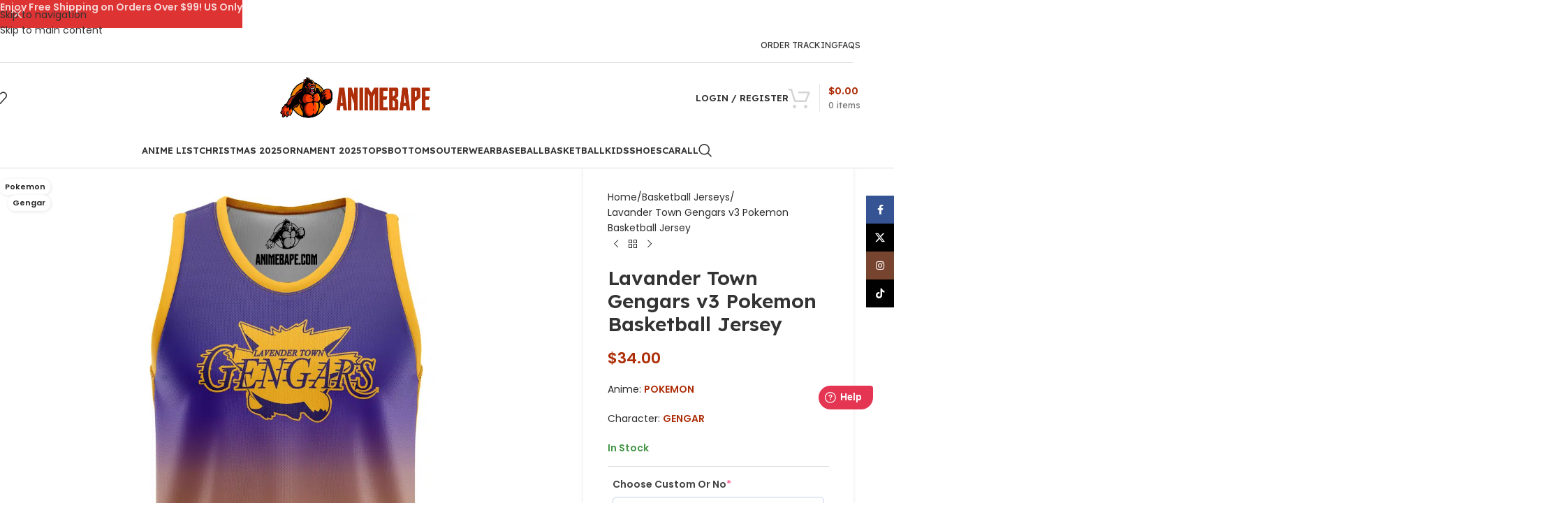

--- FILE ---
content_type: text/html; charset=UTF-8
request_url: https://animebape.com/products/lavander-town-gengars-v3-pokemon-basketball-jersey/
body_size: 55873
content:
<!DOCTYPE html><html lang="en-US"><head><meta charset="UTF-8"><link rel="profile" href="https://gmpg.org/xfn/11"><link rel="pingback" href="https://animebape.com/xmlrpc.php"><meta name='robots' content='index, follow, max-image-preview:large, max-snippet:-1, max-video-preview:-1' /> <script data-cfasync="false" data-pagespeed-no-defer>window.dataLayerPYS = window.dataLayerPYS || [];</script> 
 <script data-cfasync="false" data-pagespeed-no-defer>var pys_datalayer_name = "dataLayer";
	window.dataLayerPYS = window.dataLayerPYS || [];</script> <title>Lavander Town Gengars v3 Pokemon Basketball Jersey - AnimeBape</title><meta name="description" content="Elevate your anime style with our &quot;Lavender Town Gengars v3 Pokemon Basketball Jersey.&quot; If you&#039;re a fan of Pokémon, Gengar, or the eerie charm of Lavender T" /><link rel="canonical" href="https://animebape.com/products/lavander-town-gengars-v3-pokemon-basketball-jersey/" /><meta property="og:locale" content="en_US" /><meta property="og:type" content="product" /><meta property="og:title" content="Lavander Town Gengars v3 Pokemon Basketball Jersey" /><meta property="og:description" content="Elevate your anime style with our &#8220;Lavender Town Gengars v3 Pokemon Basketball Jersey.&#8221; If you&#8217;re a fan of Pokémon, Gengar," /><meta property="og:url" content="https://animebape.com/products/lavander-town-gengars-v3-pokemon-basketball-jersey/" /><meta property="og:site_name" content="AnimeBape" /><meta property="article:modified_time" content="2024-10-26T04:58:06+00:00" /><meta property="og:image" content="https://cdn.animebape.com/wp-content/uploads/2023/11/lavander-town-gengars-v3-pokemon-basketball-jersey-89zdl.jpg" /><meta property="og:image:width" content="1200" /><meta property="og:image:height" content="1200" /><meta property="og:image:type" content="image/jpeg" /><meta property="og:image" content="https://cdn.animebape.com/wp-content/uploads/2023/11/lavander-town-gengars-v3-pokemon-basketball-jersey-6o9a4.jpg" /><meta property="og:image:width" content="1200" /><meta property="og:image:height" content="1150" /><meta property="og:image:type" content="image/jpeg" /><meta property="og:image" content="https://cdn.animebape.com/wp-content/uploads/2023/11/lavander-town-gengars-v3-pokemon-basketball-jersey-cwg1f.jpg" /><meta property="og:image:width" content="1200" /><meta property="og:image:height" content="1200" /><meta property="og:image:type" content="image/jpeg" /><meta name="twitter:card" content="summary_large_image" /><meta name="twitter:site" content="@animebape" /><meta name="twitter:label1" content="Price" /><meta name="twitter:data1" content="&#036;34.00" /><meta name="twitter:label2" content="Availability" /><meta name="twitter:data2" content="In stock" /> <script type="application/ld+json" class="yoast-schema-graph">{"@context":"https://schema.org","@graph":[{"@type":["WebPage","ItemPage"],"@id":"https://animebape.com/products/lavander-town-gengars-v3-pokemon-basketball-jersey/","url":"https://animebape.com/products/lavander-town-gengars-v3-pokemon-basketball-jersey/","name":"Lavander Town Gengars v3 Pokemon Basketball Jersey - AnimeBape","isPartOf":{"@id":"https://animebape.com/#website"},"primaryImageOfPage":{"@id":"https://animebape.com/products/lavander-town-gengars-v3-pokemon-basketball-jersey/#primaryimage"},"image":{"@id":"https://animebape.com/products/lavander-town-gengars-v3-pokemon-basketball-jersey/#primaryimage"},"thumbnailUrl":"https://cdn.animebape.com/wp-content/uploads/2023/11/lavander-town-gengars-v3-pokemon-basketball-jersey-89zdl.jpg","breadcrumb":{"@id":"https://animebape.com/products/lavander-town-gengars-v3-pokemon-basketball-jersey/#breadcrumb"},"inLanguage":"en-US","potentialAction":{"@type":"BuyAction","target":"https://animebape.com/products/lavander-town-gengars-v3-pokemon-basketball-jersey/"}},{"@type":"ImageObject","inLanguage":"en-US","@id":"https://animebape.com/products/lavander-town-gengars-v3-pokemon-basketball-jersey/#primaryimage","url":"https://cdn.animebape.com/wp-content/uploads/2023/11/lavander-town-gengars-v3-pokemon-basketball-jersey-89zdl.jpg","contentUrl":"https://cdn.animebape.com/wp-content/uploads/2023/11/lavander-town-gengars-v3-pokemon-basketball-jersey-89zdl.jpg","width":1200,"height":1200},{"@type":"BreadcrumbList","@id":"https://animebape.com/products/lavander-town-gengars-v3-pokemon-basketball-jersey/#breadcrumb","itemListElement":[{"@type":"ListItem","position":1,"name":"Home","item":"https://animebape.com/"},{"@type":"ListItem","position":2,"name":"Shop","item":"https://animebape.com/shop/"},{"@type":"ListItem","position":3,"name":"Lavander Town Gengars v3 Pokemon Basketball Jersey"}]},{"@type":"WebSite","@id":"https://animebape.com/#website","url":"https://animebape.com/","name":"AnimeBape","description":"AnimeBape Apparel Clothing Store","publisher":{"@id":"https://animebape.com/#organization"},"alternateName":"AnimeBape","potentialAction":[{"@type":"SearchAction","target":{"@type":"EntryPoint","urlTemplate":"https://animebape.com/?s={search_term_string}"},"query-input":{"@type":"PropertyValueSpecification","valueRequired":true,"valueName":"search_term_string"}}],"inLanguage":"en-US"},{"@type":"Organization","@id":"https://animebape.com/#organization","name":"AnimeBape","alternateName":"AnimeBape","url":"https://animebape.com/","logo":{"@type":"ImageObject","inLanguage":"en-US","@id":"https://animebape.com/#/schema/logo/image/","url":"https://cdn.animebape.com/wp-content/uploads/2023/02/7C37AVb5_400x400.jpg","contentUrl":"https://cdn.animebape.com/wp-content/uploads/2023/02/7C37AVb5_400x400.jpg","width":400,"height":400,"caption":"AnimeBape"},"image":{"@id":"https://animebape.com/#/schema/logo/image/"},"sameAs":["https://www.facebook.com/animebapecom","https://x.com/animebape"],"hasMerchantReturnPolicy":{"@type":"MerchantReturnPolicy","merchantReturnLink":"https://animebape.com/refund-returns-policy/"}}]}</script> <meta property="product:price:amount" content="34.00" /><meta property="product:price:currency" content="USD" /><meta property="og:availability" content="instock" /><meta property="product:availability" content="instock" /><meta property="product:retailer_item_id" content="283206" /><meta property="product:condition" content="new" />
 <script type='application/javascript' id='pys-version-script'>console.log('PixelYourSite PRO version 12.3.5.1');</script> <link rel='dns-prefetch' href='//fonts.googleapis.com' /><link rel="alternate" type="application/rss+xml" title="AnimeBape &raquo; Feed" href="https://animebape.com/feed/" /><link rel="alternate" type="application/rss+xml" title="AnimeBape &raquo; Comments Feed" href="https://animebape.com/comments/feed/" /><link rel="alternate" title="oEmbed (JSON)" type="application/json+oembed" href="https://animebape.com/wp-json/oembed/1.0/embed?url=https%3A%2F%2Fanimebape.com%2Fproducts%2Flavander-town-gengars-v3-pokemon-basketball-jersey%2F" /><link rel="alternate" title="oEmbed (XML)" type="text/xml+oembed" href="https://animebape.com/wp-json/oembed/1.0/embed?url=https%3A%2F%2Fanimebape.com%2Fproducts%2Flavander-town-gengars-v3-pokemon-basketball-jersey%2F&#038;format=xml" /><style id='wp-img-auto-sizes-contain-inline-css' type='text/css'>img:is([sizes=auto i],[sizes^="auto," i]){contain-intrinsic-size:3000px 1500px}
/*# sourceURL=wp-img-auto-sizes-contain-inline-css */</style><link data-optimized="1" rel='stylesheet' id='wp-block-library-css' href='https://animebape.com/wp-content/litespeed/css/6016e06c3a00c0158d9bec75b0d1603e.css?ver=f8571' type='text/css' media='all' /><style id='safe-svg-svg-icon-style-inline-css' type='text/css'>.safe-svg-cover{text-align:center}.safe-svg-cover .safe-svg-inside{display:inline-block;max-width:100%}.safe-svg-cover svg{fill:currentColor;height:100%;max-height:100%;max-width:100%;width:100%}

/*# sourceURL=https://animebape.com/wp-content/plugins/safe-svg/dist/safe-svg-block-frontend.css */</style><style id='global-styles-inline-css' type='text/css'>:root{--wp--preset--aspect-ratio--square: 1;--wp--preset--aspect-ratio--4-3: 4/3;--wp--preset--aspect-ratio--3-4: 3/4;--wp--preset--aspect-ratio--3-2: 3/2;--wp--preset--aspect-ratio--2-3: 2/3;--wp--preset--aspect-ratio--16-9: 16/9;--wp--preset--aspect-ratio--9-16: 9/16;--wp--preset--color--black: #000000;--wp--preset--color--cyan-bluish-gray: #abb8c3;--wp--preset--color--white: #ffffff;--wp--preset--color--pale-pink: #f78da7;--wp--preset--color--vivid-red: #cf2e2e;--wp--preset--color--luminous-vivid-orange: #ff6900;--wp--preset--color--luminous-vivid-amber: #fcb900;--wp--preset--color--light-green-cyan: #7bdcb5;--wp--preset--color--vivid-green-cyan: #00d084;--wp--preset--color--pale-cyan-blue: #8ed1fc;--wp--preset--color--vivid-cyan-blue: #0693e3;--wp--preset--color--vivid-purple: #9b51e0;--wp--preset--gradient--vivid-cyan-blue-to-vivid-purple: linear-gradient(135deg,rgb(6,147,227) 0%,rgb(155,81,224) 100%);--wp--preset--gradient--light-green-cyan-to-vivid-green-cyan: linear-gradient(135deg,rgb(122,220,180) 0%,rgb(0,208,130) 100%);--wp--preset--gradient--luminous-vivid-amber-to-luminous-vivid-orange: linear-gradient(135deg,rgb(252,185,0) 0%,rgb(255,105,0) 100%);--wp--preset--gradient--luminous-vivid-orange-to-vivid-red: linear-gradient(135deg,rgb(255,105,0) 0%,rgb(207,46,46) 100%);--wp--preset--gradient--very-light-gray-to-cyan-bluish-gray: linear-gradient(135deg,rgb(238,238,238) 0%,rgb(169,184,195) 100%);--wp--preset--gradient--cool-to-warm-spectrum: linear-gradient(135deg,rgb(74,234,220) 0%,rgb(151,120,209) 20%,rgb(207,42,186) 40%,rgb(238,44,130) 60%,rgb(251,105,98) 80%,rgb(254,248,76) 100%);--wp--preset--gradient--blush-light-purple: linear-gradient(135deg,rgb(255,206,236) 0%,rgb(152,150,240) 100%);--wp--preset--gradient--blush-bordeaux: linear-gradient(135deg,rgb(254,205,165) 0%,rgb(254,45,45) 50%,rgb(107,0,62) 100%);--wp--preset--gradient--luminous-dusk: linear-gradient(135deg,rgb(255,203,112) 0%,rgb(199,81,192) 50%,rgb(65,88,208) 100%);--wp--preset--gradient--pale-ocean: linear-gradient(135deg,rgb(255,245,203) 0%,rgb(182,227,212) 50%,rgb(51,167,181) 100%);--wp--preset--gradient--electric-grass: linear-gradient(135deg,rgb(202,248,128) 0%,rgb(113,206,126) 100%);--wp--preset--gradient--midnight: linear-gradient(135deg,rgb(2,3,129) 0%,rgb(40,116,252) 100%);--wp--preset--font-size--small: 13px;--wp--preset--font-size--medium: 20px;--wp--preset--font-size--large: 36px;--wp--preset--font-size--x-large: 42px;--wp--preset--spacing--20: 0.44rem;--wp--preset--spacing--30: 0.67rem;--wp--preset--spacing--40: 1rem;--wp--preset--spacing--50: 1.5rem;--wp--preset--spacing--60: 2.25rem;--wp--preset--spacing--70: 3.38rem;--wp--preset--spacing--80: 5.06rem;--wp--preset--shadow--natural: 6px 6px 9px rgba(0, 0, 0, 0.2);--wp--preset--shadow--deep: 12px 12px 50px rgba(0, 0, 0, 0.4);--wp--preset--shadow--sharp: 6px 6px 0px rgba(0, 0, 0, 0.2);--wp--preset--shadow--outlined: 6px 6px 0px -3px rgb(255, 255, 255), 6px 6px rgb(0, 0, 0);--wp--preset--shadow--crisp: 6px 6px 0px rgb(0, 0, 0);}:where(body) { margin: 0; }.wp-site-blocks > .alignleft { float: left; margin-right: 2em; }.wp-site-blocks > .alignright { float: right; margin-left: 2em; }.wp-site-blocks > .aligncenter { justify-content: center; margin-left: auto; margin-right: auto; }:where(.is-layout-flex){gap: 0.5em;}:where(.is-layout-grid){gap: 0.5em;}.is-layout-flow > .alignleft{float: left;margin-inline-start: 0;margin-inline-end: 2em;}.is-layout-flow > .alignright{float: right;margin-inline-start: 2em;margin-inline-end: 0;}.is-layout-flow > .aligncenter{margin-left: auto !important;margin-right: auto !important;}.is-layout-constrained > .alignleft{float: left;margin-inline-start: 0;margin-inline-end: 2em;}.is-layout-constrained > .alignright{float: right;margin-inline-start: 2em;margin-inline-end: 0;}.is-layout-constrained > .aligncenter{margin-left: auto !important;margin-right: auto !important;}.is-layout-constrained > :where(:not(.alignleft):not(.alignright):not(.alignfull)){margin-left: auto !important;margin-right: auto !important;}body .is-layout-flex{display: flex;}.is-layout-flex{flex-wrap: wrap;align-items: center;}.is-layout-flex > :is(*, div){margin: 0;}body .is-layout-grid{display: grid;}.is-layout-grid > :is(*, div){margin: 0;}body{padding-top: 0px;padding-right: 0px;padding-bottom: 0px;padding-left: 0px;}a:where(:not(.wp-element-button)){text-decoration: none;}:root :where(.wp-element-button, .wp-block-button__link){background-color: #32373c;border-width: 0;color: #fff;font-family: inherit;font-size: inherit;font-style: inherit;font-weight: inherit;letter-spacing: inherit;line-height: inherit;padding-top: calc(0.667em + 2px);padding-right: calc(1.333em + 2px);padding-bottom: calc(0.667em + 2px);padding-left: calc(1.333em + 2px);text-decoration: none;text-transform: inherit;}.has-black-color{color: var(--wp--preset--color--black) !important;}.has-cyan-bluish-gray-color{color: var(--wp--preset--color--cyan-bluish-gray) !important;}.has-white-color{color: var(--wp--preset--color--white) !important;}.has-pale-pink-color{color: var(--wp--preset--color--pale-pink) !important;}.has-vivid-red-color{color: var(--wp--preset--color--vivid-red) !important;}.has-luminous-vivid-orange-color{color: var(--wp--preset--color--luminous-vivid-orange) !important;}.has-luminous-vivid-amber-color{color: var(--wp--preset--color--luminous-vivid-amber) !important;}.has-light-green-cyan-color{color: var(--wp--preset--color--light-green-cyan) !important;}.has-vivid-green-cyan-color{color: var(--wp--preset--color--vivid-green-cyan) !important;}.has-pale-cyan-blue-color{color: var(--wp--preset--color--pale-cyan-blue) !important;}.has-vivid-cyan-blue-color{color: var(--wp--preset--color--vivid-cyan-blue) !important;}.has-vivid-purple-color{color: var(--wp--preset--color--vivid-purple) !important;}.has-black-background-color{background-color: var(--wp--preset--color--black) !important;}.has-cyan-bluish-gray-background-color{background-color: var(--wp--preset--color--cyan-bluish-gray) !important;}.has-white-background-color{background-color: var(--wp--preset--color--white) !important;}.has-pale-pink-background-color{background-color: var(--wp--preset--color--pale-pink) !important;}.has-vivid-red-background-color{background-color: var(--wp--preset--color--vivid-red) !important;}.has-luminous-vivid-orange-background-color{background-color: var(--wp--preset--color--luminous-vivid-orange) !important;}.has-luminous-vivid-amber-background-color{background-color: var(--wp--preset--color--luminous-vivid-amber) !important;}.has-light-green-cyan-background-color{background-color: var(--wp--preset--color--light-green-cyan) !important;}.has-vivid-green-cyan-background-color{background-color: var(--wp--preset--color--vivid-green-cyan) !important;}.has-pale-cyan-blue-background-color{background-color: var(--wp--preset--color--pale-cyan-blue) !important;}.has-vivid-cyan-blue-background-color{background-color: var(--wp--preset--color--vivid-cyan-blue) !important;}.has-vivid-purple-background-color{background-color: var(--wp--preset--color--vivid-purple) !important;}.has-black-border-color{border-color: var(--wp--preset--color--black) !important;}.has-cyan-bluish-gray-border-color{border-color: var(--wp--preset--color--cyan-bluish-gray) !important;}.has-white-border-color{border-color: var(--wp--preset--color--white) !important;}.has-pale-pink-border-color{border-color: var(--wp--preset--color--pale-pink) !important;}.has-vivid-red-border-color{border-color: var(--wp--preset--color--vivid-red) !important;}.has-luminous-vivid-orange-border-color{border-color: var(--wp--preset--color--luminous-vivid-orange) !important;}.has-luminous-vivid-amber-border-color{border-color: var(--wp--preset--color--luminous-vivid-amber) !important;}.has-light-green-cyan-border-color{border-color: var(--wp--preset--color--light-green-cyan) !important;}.has-vivid-green-cyan-border-color{border-color: var(--wp--preset--color--vivid-green-cyan) !important;}.has-pale-cyan-blue-border-color{border-color: var(--wp--preset--color--pale-cyan-blue) !important;}.has-vivid-cyan-blue-border-color{border-color: var(--wp--preset--color--vivid-cyan-blue) !important;}.has-vivid-purple-border-color{border-color: var(--wp--preset--color--vivid-purple) !important;}.has-vivid-cyan-blue-to-vivid-purple-gradient-background{background: var(--wp--preset--gradient--vivid-cyan-blue-to-vivid-purple) !important;}.has-light-green-cyan-to-vivid-green-cyan-gradient-background{background: var(--wp--preset--gradient--light-green-cyan-to-vivid-green-cyan) !important;}.has-luminous-vivid-amber-to-luminous-vivid-orange-gradient-background{background: var(--wp--preset--gradient--luminous-vivid-amber-to-luminous-vivid-orange) !important;}.has-luminous-vivid-orange-to-vivid-red-gradient-background{background: var(--wp--preset--gradient--luminous-vivid-orange-to-vivid-red) !important;}.has-very-light-gray-to-cyan-bluish-gray-gradient-background{background: var(--wp--preset--gradient--very-light-gray-to-cyan-bluish-gray) !important;}.has-cool-to-warm-spectrum-gradient-background{background: var(--wp--preset--gradient--cool-to-warm-spectrum) !important;}.has-blush-light-purple-gradient-background{background: var(--wp--preset--gradient--blush-light-purple) !important;}.has-blush-bordeaux-gradient-background{background: var(--wp--preset--gradient--blush-bordeaux) !important;}.has-luminous-dusk-gradient-background{background: var(--wp--preset--gradient--luminous-dusk) !important;}.has-pale-ocean-gradient-background{background: var(--wp--preset--gradient--pale-ocean) !important;}.has-electric-grass-gradient-background{background: var(--wp--preset--gradient--electric-grass) !important;}.has-midnight-gradient-background{background: var(--wp--preset--gradient--midnight) !important;}.has-small-font-size{font-size: var(--wp--preset--font-size--small) !important;}.has-medium-font-size{font-size: var(--wp--preset--font-size--medium) !important;}.has-large-font-size{font-size: var(--wp--preset--font-size--large) !important;}.has-x-large-font-size{font-size: var(--wp--preset--font-size--x-large) !important;}
:where(.wp-block-post-template.is-layout-flex){gap: 1.25em;}:where(.wp-block-post-template.is-layout-grid){gap: 1.25em;}
:where(.wp-block-term-template.is-layout-flex){gap: 1.25em;}:where(.wp-block-term-template.is-layout-grid){gap: 1.25em;}
:where(.wp-block-columns.is-layout-flex){gap: 2em;}:where(.wp-block-columns.is-layout-grid){gap: 2em;}
:root :where(.wp-block-pullquote){font-size: 1.5em;line-height: 1.6;}
/*# sourceURL=global-styles-inline-css */</style><style id='woocommerce-inline-inline-css' type='text/css'>.woocommerce form .form-row .required { visibility: visible; }
/*# sourceURL=woocommerce-inline-inline-css */</style><link data-optimized="1" rel='stylesheet' id='metorik-css-css' href='https://animebape.com/wp-content/litespeed/css/e0ed26e8de309051c850f4f7d5c09890.css?ver=c79e1' type='text/css' media='all' /><link data-optimized="1" rel='stylesheet' id='wpced-frontend-css' href='https://animebape.com/wp-content/litespeed/css/16c2c73c0f5fc082d85ea6fc60dff9b1.css?ver=23595' type='text/css' media='all' /><link data-optimized="1" rel='stylesheet' id='wpcot-frontend-css' href='https://animebape.com/wp-content/litespeed/css/49315765e798501056e3caeadfa476da.css?ver=aa7be' type='text/css' media='all' /><style id='wpcot-frontend-inline-css' type='text/css'>.wpcot-tips .wpcot-tip .wpcot-tip-values .wpcot-tip-value:hover > span, .wpcot-tips .wpcot-tip .wpcot-tip-values .wpcot-tip-value.active > span, .wpcot-tips .wpcot-tip .wpcot-tip-values .wpcot-tip-value-custom:hover > span, .wpcot-tips .wpcot-tip .wpcot-tip-values .wpcot-tip-value-custom.active > span, .wpcot-tips .wpcot-tip .wpcot-tip-custom .wpcot-tip-custom-form input[type=button]:hover {background-color: #ad2e08;} .wpcot-tips .wpcot-tip .wpcot-tip-values .wpcot-tip-value:hover, .wpcot-tips .wpcot-tip .wpcot-tip-values .wpcot-tip-value.active, .wpcot-tips .wpcot-tip .wpcot-tip-values .wpcot-tip-value-custom:hover, .wpcot-tips .wpcot-tip .wpcot-tip-values .wpcot-tip-value-custom.active {border-color: #ad2e08;}
/*# sourceURL=wpcot-frontend-inline-css */</style><link data-optimized="1" rel='stylesheet' id='wcpa-frontend-css' href='https://animebape.com/wp-content/litespeed/css/b345559922e37309de4e116efde1e26a.css?ver=fbbcc' type='text/css' media='all' /><link data-optimized="1" rel='stylesheet' id='ywtm-frontend-css' href='https://animebape.com/wp-content/litespeed/css/081241b821eadae90e26d00bdae57a2f.css?ver=4cafe' type='text/css' media='all' /><style id='ywtm-frontend-inline-css' type='text/css'>:root{
--ywtm-download-background:#F8F8F8;
--ywtm-download-border:#c7c7c7;
--ywtm-download-background-btn:#ECECEC;
--ywtm-download-border-btn:#C2C2C2;
--ywtm-download-button-text:#4A5567;
--ywtm-download-hover-background:#EEF5FC;
--ywtm-download-hover-border:#AECCDD;
--ywtm-download-hover-background-btn:#DBEBFB;
--ywtm-download-hover-border-btn:#82B4D2;
--ywtm-download-hover-button-text:#3B7BB2;
--ywtm-faq-icon-position:0;
--ywtm-faq-flex:auto;
--ywtm-faq-background:#f8f8f8;
--ywtm-faq-text:#4a5567;
--ywtm-faq-border:#c7c7c7;
--ywtm-faq-open-background:#EEF5FC;
--ywtm-faq-open-text:#2c78a3;
--ywtm-faq-open-border:#aeccdd;
--ywtm-faq-open-answer-text:#4A5567;
--ywtm-form-background:#ffffff;
--ywtm-form-border:#c7c7c7;
--ywtm-form-form-bg:#f9f9f9;
--ywtm-form-active-background:#EEF5FC;
--ywtm-form-active-border:#AECCDD;
}
/*# sourceURL=ywtm-frontend-inline-css */</style><link data-optimized="1" rel='stylesheet' id='wd-widget-price-filter-css' href='https://animebape.com/wp-content/litespeed/css/c715d425c1dad3cf905531e4c13bb9d0.css?ver=37038' type='text/css' media='all' /><link data-optimized="1" rel='stylesheet' id='wd-widget-woo-other-css' href='https://animebape.com/wp-content/litespeed/css/360dc29cd0831d1caefd0fff11c9af48.css?ver=1359a' type='text/css' media='all' /><link data-optimized="1" rel='stylesheet' id='elementor-icons-css' href='https://animebape.com/wp-content/litespeed/css/1984ca74103c0b61ad7b1846eca52eb4.css?ver=bc053' type='text/css' media='all' /><link data-optimized="1" rel='stylesheet' id='elementor-frontend-css' href='https://animebape.com/wp-content/litespeed/css/303cb43bff9eff6cbf139a1669c86470.css?ver=d85c9' type='text/css' media='all' /><link data-optimized="1" rel='stylesheet' id='elementor-post-17-css' href='https://animebape.com/wp-content/litespeed/css/baa7ea7873ea8907fc4423582179a31a.css?ver=29255' type='text/css' media='all' /><link data-optimized="1" rel='stylesheet' id='wd-style-base-css' href='https://animebape.com/wp-content/litespeed/css/8a4c0545cfe5f770947a445e9adc6363.css?ver=5d7b0' type='text/css' media='all' /><link data-optimized="1" rel='stylesheet' id='wd-helpers-wpb-elem-css' href='https://animebape.com/wp-content/litespeed/css/142c50dd736dbecd0a91bb17f5c1a850.css?ver=372f6' type='text/css' media='all' /><link data-optimized="1" rel='stylesheet' id='wd-woo-payments-css' href='https://animebape.com/wp-content/litespeed/css/c68e5ce7792a8ba98b7a48e074d33978.css?ver=f517a' type='text/css' media='all' /><link data-optimized="1" rel='stylesheet' id='wd-elementor-base-css' href='https://animebape.com/wp-content/litespeed/css/7a0662e272382084e483dc92abfc506d.css?ver=8eca4' type='text/css' media='all' /><link data-optimized="1" rel='stylesheet' id='wd-int-wordfence-css' href='https://animebape.com/wp-content/litespeed/css/8869e98176eac3a446c572166e2c8f9a.css?ver=a18eb' type='text/css' media='all' /><link data-optimized="1" rel='stylesheet' id='wd-woocommerce-base-css' href='https://animebape.com/wp-content/litespeed/css/883e715b045b66817fa7267e8256b6d5.css?ver=df4af' type='text/css' media='all' /><link data-optimized="1" rel='stylesheet' id='wd-mod-star-rating-css' href='https://animebape.com/wp-content/litespeed/css/d9c605169fe620c3dc45e0428005a4fe.css?ver=b0833' type='text/css' media='all' /><link data-optimized="1" rel='stylesheet' id='wd-woocommerce-block-notices-css' href='https://animebape.com/wp-content/litespeed/css/182307eb26aa228e489b4b09509dd4e2.css?ver=9adde' type='text/css' media='all' /><link data-optimized="1" rel='stylesheet' id='wd-woo-mod-quantity-css' href='https://animebape.com/wp-content/litespeed/css/a6ac0f00aecb2365debf51ddd6754d9b.css?ver=e3d33' type='text/css' media='all' /><link data-optimized="1" rel='stylesheet' id='wd-woo-opt-free-progress-bar-css' href='https://animebape.com/wp-content/litespeed/css/cc1fa358ad8b7c9b5d2c04c7baea1d97.css?ver=cf830' type='text/css' media='all' /><link data-optimized="1" rel='stylesheet' id='wd-woo-mod-progress-bar-css' href='https://animebape.com/wp-content/litespeed/css/cc07439296046d5a9d437d921757dc28.css?ver=21fd6' type='text/css' media='all' /><link data-optimized="1" rel='stylesheet' id='wd-woo-single-prod-el-base-css' href='https://animebape.com/wp-content/litespeed/css/faeacbca33486b659b8b068bfa786732.css?ver=ef9f4' type='text/css' media='all' /><link data-optimized="1" rel='stylesheet' id='wd-woo-mod-stock-status-css' href='https://animebape.com/wp-content/litespeed/css/0b1d05cb6568d6fadf10e430721ea07e.css?ver=d521b' type='text/css' media='all' /><link data-optimized="1" rel='stylesheet' id='wd-woo-mod-shop-attributes-css' href='https://animebape.com/wp-content/litespeed/css/d3987a96bd1301c050a2a98edab40765.css?ver=9ec75' type='text/css' media='all' /><link data-optimized="1" rel='stylesheet' id='wd-wp-blocks-css' href='https://animebape.com/wp-content/litespeed/css/ba23ccb32a4bd9c0ce3a01cab965b652.css?ver=f35cf' type='text/css' media='all' /><link data-optimized="1" rel='stylesheet' id='wd-header-base-css' href='https://animebape.com/wp-content/litespeed/css/d6883d4beada027c38c4f24d9a984b10.css?ver=4837c' type='text/css' media='all' /><link data-optimized="1" rel='stylesheet' id='wd-mod-tools-css' href='https://animebape.com/wp-content/litespeed/css/d5c563e4a6dc1a9eb8578d6e55c13c3f.css?ver=0e734' type='text/css' media='all' /><link data-optimized="1" rel='stylesheet' id='wd-header-elements-base-css' href='https://animebape.com/wp-content/litespeed/css/08d9f97ced6a08e18772a74afe3c8002.css?ver=e3d55' type='text/css' media='all' /><link data-optimized="1" rel='stylesheet' id='wd-header-my-account-dropdown-css' href='https://animebape.com/wp-content/litespeed/css/7227a8810b97ef9bf88cbfd61b32aeea.css?ver=0c1b8' type='text/css' media='all' /><link data-optimized="1" rel='stylesheet' id='wd-woo-mod-login-form-css' href='https://animebape.com/wp-content/litespeed/css/d2bbd3538bd19298ca780e0a136d330d.css?ver=279d7' type='text/css' media='all' /><link data-optimized="1" rel='stylesheet' id='wd-header-my-account-css' href='https://animebape.com/wp-content/litespeed/css/c816c76d6579a5f1faf855983247e2b6.css?ver=5eb9f' type='text/css' media='all' /><link data-optimized="1" rel='stylesheet' id='wd-header-cart-design-3-css' href='https://animebape.com/wp-content/litespeed/css/6f2e5a6b71298471ae9cec23d4340cd2.css?ver=041e1' type='text/css' media='all' /><link data-optimized="1" rel='stylesheet' id='wd-header-cart-side-css' href='https://animebape.com/wp-content/litespeed/css/0629fb249740bf8ad971659915b45aa4.css?ver=28083' type='text/css' media='all' /><link data-optimized="1" rel='stylesheet' id='wd-header-cart-css' href='https://animebape.com/wp-content/litespeed/css/69e933340e9b6ed30a6ee571d19fa758.css?ver=f26bc' type='text/css' media='all' /><link data-optimized="1" rel='stylesheet' id='wd-widget-shopping-cart-css' href='https://animebape.com/wp-content/litespeed/css/9b93dc9e7ece2a7fd20445cf1495f8b8.css?ver=49ee5' type='text/css' media='all' /><link data-optimized="1" rel='stylesheet' id='wd-widget-product-list-css' href='https://animebape.com/wp-content/litespeed/css/cb86d582c869f774c981d571eb44c22c.css?ver=6436a' type='text/css' media='all' /><link data-optimized="1" rel='stylesheet' id='wd-header-mobile-nav-dropdown-css' href='https://animebape.com/wp-content/litespeed/css/33d51c9e5a49791c58b1d93cce932936.css?ver=0404e' type='text/css' media='all' /><link data-optimized="1" rel='stylesheet' id='wd-header-search-css' href='https://animebape.com/wp-content/litespeed/css/17ac3e34fd11e4f04cd0de1d4ad2f116.css?ver=a7697' type='text/css' media='all' /><link data-optimized="1" rel='stylesheet' id='wd-page-title-css' href='https://animebape.com/wp-content/litespeed/css/6ba0001365cc29904fc00725e22b5b2a.css?ver=76f4f' type='text/css' media='all' /><link data-optimized="1" rel='stylesheet' id='wd-woo-single-prod-predefined-css' href='https://animebape.com/wp-content/litespeed/css/3dcaca7347f2f5f6f25a5213f25e35c5.css?ver=cc0f5' type='text/css' media='all' /><link data-optimized="1" rel='stylesheet' id='wd-woo-single-prod-and-quick-view-predefined-css' href='https://animebape.com/wp-content/litespeed/css/d40df8004bbf269fa0db0cdbde89da72.css?ver=7ad56' type='text/css' media='all' /><link data-optimized="1" rel='stylesheet' id='wd-woo-single-prod-el-tabs-predefined-css' href='https://animebape.com/wp-content/litespeed/css/991a31c948e92b6ac98d711648123b02.css?ver=a0eb6' type='text/css' media='all' /><link data-optimized="1" rel='stylesheet' id='wd-woo-single-prod-opt-base-css' href='https://animebape.com/wp-content/litespeed/css/0fa73a3aa23bd0397b767da418df0def.css?ver=583eb' type='text/css' media='all' /><link data-optimized="1" rel='stylesheet' id='wd-woo-single-prod-el-gallery-css' href='https://animebape.com/wp-content/litespeed/css/54125ff2531d3f5d517473b174ec708e.css?ver=4fdb6' type='text/css' media='all' /><link data-optimized="1" rel='stylesheet' id='wd-swiper-css' href='https://animebape.com/wp-content/litespeed/css/8b9a6b058dcf6d120363fe2c5a810148.css?ver=60339' type='text/css' media='all' /><link data-optimized="1" rel='stylesheet' id='wd-woo-mod-product-labels-css' href='https://animebape.com/wp-content/litespeed/css/a445df2340df60cdb489c675d1aa0136.css?ver=ca448' type='text/css' media='all' /><link data-optimized="1" rel='stylesheet' id='wd-woo-mod-product-labels-round-css' href='https://animebape.com/wp-content/litespeed/css/a205ccb700352f16c0e6f9c42c012e54.css?ver=ce27a' type='text/css' media='all' /><link data-optimized="1" rel='stylesheet' id='wd-swiper-arrows-css' href='https://animebape.com/wp-content/litespeed/css/c7a6ee9cb767d29ced809c35f383c2cc.css?ver=fe609' type='text/css' media='all' /><link data-optimized="1" rel='stylesheet' id='wd-swiper-pagin-css' href='https://animebape.com/wp-content/litespeed/css/26623b16d55cc5c9028e6b54c9b5306c.css?ver=46c62' type='text/css' media='all' /><link data-optimized="1" rel='stylesheet' id='wd-woo-single-prod-el-navigation-css' href='https://animebape.com/wp-content/litespeed/css/469f990f291f3f57b936d12eb48f6bc3.css?ver=dbd3c' type='text/css' media='all' /><link data-optimized="1" rel='stylesheet' id='wd-mfp-popup-css' href='https://animebape.com/wp-content/litespeed/css/03347bf48dd71f0c46549f774477b6ab.css?ver=854dc' type='text/css' media='all' /><link data-optimized="1" rel='stylesheet' id='wd-size-guide-css' href='https://animebape.com/wp-content/litespeed/css/905db2d6e3fe6324c6354f46d204a90e.css?ver=55625' type='text/css' media='all' /><link data-optimized="1" rel='stylesheet' id='wd-mod-animations-transform-css' href='https://animebape.com/wp-content/litespeed/css/84a2edd8ec31726f9086df979a174fdc.css?ver=d7252' type='text/css' media='all' /><link data-optimized="1" rel='stylesheet' id='wd-mod-transform-css' href='https://animebape.com/wp-content/litespeed/css/365dd9cdda059e7fbc35a299b5625787.css?ver=ac294' type='text/css' media='all' /><link data-optimized="1" rel='stylesheet' id='wd-social-icons-css' href='https://animebape.com/wp-content/litespeed/css/b2e5afe63e384b6c00c04f3684de3265.css?ver=40fe1' type='text/css' media='all' /><link data-optimized="1" rel='stylesheet' id='wd-tabs-css' href='https://animebape.com/wp-content/litespeed/css/6414eed3e7a190b1f919c3ad801d7422.css?ver=06302' type='text/css' media='all' /><link data-optimized="1" rel='stylesheet' id='wd-woo-single-prod-el-tabs-opt-layout-tabs-css' href='https://animebape.com/wp-content/litespeed/css/32b48f7f4fe45ba3fd0ae844c396d7d0.css?ver=ffcf4' type='text/css' media='all' /><link data-optimized="1" rel='stylesheet' id='wd-accordion-css' href='https://animebape.com/wp-content/litespeed/css/1226cb7c4c17488eb9a71992c1b38137.css?ver=9ccd2' type='text/css' media='all' /><link data-optimized="1" rel='stylesheet' id='wd-accordion-elem-wpb-css' href='https://animebape.com/wp-content/litespeed/css/ab3e13b5e988dc23efdfa74d82227072.css?ver=86044' type='text/css' media='all' /><link data-optimized="1" rel='stylesheet' id='wd-product-loop-css' href='https://animebape.com/wp-content/litespeed/css/faf3fe15115f3571213da074c106e044.css?ver=bc796' type='text/css' media='all' /><link data-optimized="1" rel='stylesheet' id='wd-product-loop-tiled-css' href='https://animebape.com/wp-content/litespeed/css/97a29498c8ce6d615943cf6cece2de87.css?ver=5bc18' type='text/css' media='all' /><link data-optimized="1" rel='stylesheet' id='wd-woo-opt-title-limit-css' href='https://animebape.com/wp-content/litespeed/css/58492ac7a4c64db69b7d49281347bf02.css?ver=adc50' type='text/css' media='all' /><link data-optimized="1" rel='stylesheet' id='wd-widget-collapse-css' href='https://animebape.com/wp-content/litespeed/css/d810542a5297532bf8ba93ecb7e0220b.css?ver=e7af6' type='text/css' media='all' /><link data-optimized="1" rel='stylesheet' id='wd-footer-base-css' href='https://animebape.com/wp-content/litespeed/css/7f129cd4881166a6f197edcf157d4648.css?ver=ba5d6' type='text/css' media='all' /><link data-optimized="1" rel='stylesheet' id='wd-scroll-top-css' href='https://animebape.com/wp-content/litespeed/css/6a5758f0cca29ca9d1c4c416a1c0aaed.css?ver=a5b7c' type='text/css' media='all' /><link data-optimized="1" rel='stylesheet' id='wd-header-search-fullscreen-css' href='https://animebape.com/wp-content/litespeed/css/9e19141aff7c6d92971076589ecc484d.css?ver=7e529' type='text/css' media='all' /><link data-optimized="1" rel='stylesheet' id='wd-header-search-fullscreen-1-css' href='https://animebape.com/wp-content/litespeed/css/b0ef649b8d7c169fc6ae5e483e86d311.css?ver=cd9d2' type='text/css' media='all' /><link data-optimized="1" rel='stylesheet' id='wd-wd-search-form-css' href='https://animebape.com/wp-content/litespeed/css/0223951f55b86ef9fcd155c3c7b7e7c7.css?ver=1bd3c' type='text/css' media='all' /><link data-optimized="1" rel='stylesheet' id='wd-wd-search-results-css' href='https://animebape.com/wp-content/litespeed/css/28478d0076352bf30bc4e17e84765666.css?ver=c5639' type='text/css' media='all' /><link data-optimized="1" rel='stylesheet' id='wd-wd-search-dropdown-css' href='https://animebape.com/wp-content/litespeed/css/a02d8cfe77cb9050565c085c9ac05822.css?ver=5eecf' type='text/css' media='all' /><link data-optimized="1" rel='stylesheet' id='wd-header-banner-css' href='https://animebape.com/wp-content/litespeed/css/806edccb3228428d4e9fb6927429caeb.css?ver=c3e5b' type='text/css' media='all' /><link data-optimized="1" rel='stylesheet' id='wd-social-icons-styles-css' href='https://animebape.com/wp-content/litespeed/css/2ca238364e24aa6e59f235b2895e9403.css?ver=e4913' type='text/css' media='all' /><link data-optimized="1" rel='stylesheet' id='wd-sticky-social-buttons-css' href='https://animebape.com/wp-content/litespeed/css/85343145a738e9de657e4bf11d22dae6.css?ver=c22f4' type='text/css' media='all' /><link data-optimized="1" rel='stylesheet' id='wd-bottom-toolbar-css' href='https://animebape.com/wp-content/litespeed/css/3a815e09c08931d6a4ff463f1306184d.css?ver=c78c3' type='text/css' media='all' /><link data-optimized="1" rel='stylesheet' id='xts-style-theme_settings_default-css' href='https://animebape.com/wp-content/litespeed/css/26a1d964bab073c2862e64879e5fdf24.css?ver=aad7e' type='text/css' media='all' /><link rel='stylesheet' id='xts-google-fonts-css' href='https://fonts.googleapis.com/css?family=Poppins%3A400%2C600%7CLexend%3A400%2C600&#038;ver=8.3.8' type='text/css' media='all' /><link data-optimized="1" rel='stylesheet' id='elementor-gf-local-roboto-css' href='https://animebape.com/wp-content/litespeed/css/1c572f705abc53da584fd540d6f1884a.css?ver=2c603' type='text/css' media='all' /><link data-optimized="1" rel='stylesheet' id='elementor-gf-local-robotoslab-css' href='https://animebape.com/wp-content/litespeed/css/0670ab3f25a403092ffbeb7f306607e2.css?ver=2f50f' type='text/css' media='all' /> <script type="text/javascript" id="jquery-core-js-extra">/*  */
var pysTikTokRest = {"restApiUrl":"https://animebape.com/wp-json/pys-tiktok/v1/event","debug":""};
var pysFacebookRest = {"restApiUrl":"https://animebape.com/wp-json/pys-facebook/v1/event","debug":""};
//# sourceURL=jquery-core-js-extra
/*  */</script> <script type="text/javascript" src="https://animebape.com/wp-includes/js/jquery/jquery.min.js?ver=3.7.1" id="jquery-core-js"></script> <script type="text/javascript" src="https://animebape.com/wp-includes/js/jquery/jquery-migrate.min.js?ver=3.4.1" id="jquery-migrate-js"></script> <script type="text/javascript" src="https://animebape.com/wp-content/plugins/woocommerce/assets/js/jquery-blockui/jquery.blockUI.min.js?ver=2.7.0-wc.10.4.3" id="wc-jquery-blockui-js" defer="defer" data-wp-strategy="defer"></script> <script type="text/javascript" id="wc-add-to-cart-js-extra">/*  */
var wc_add_to_cart_params = {"ajax_url":"/wp-admin/admin-ajax.php","wc_ajax_url":"/?wc-ajax=%%endpoint%%","i18n_view_cart":"View cart","cart_url":"https://animebape.com/cart/","is_cart":"","cart_redirect_after_add":"no"};
//# sourceURL=wc-add-to-cart-js-extra
/*  */</script> <script type="text/javascript" src="https://animebape.com/wp-content/plugins/woocommerce/assets/js/frontend/add-to-cart.min.js?ver=10.4.3" id="wc-add-to-cart-js" defer="defer" data-wp-strategy="defer"></script> <script type="text/javascript" src="https://animebape.com/wp-content/plugins/woocommerce/assets/js/zoom/jquery.zoom.min.js?ver=1.7.21-wc.10.4.3" id="wc-zoom-js" defer="defer" data-wp-strategy="defer"></script> <script type="text/javascript" id="wc-single-product-js-extra">/*  */
var wc_single_product_params = {"i18n_required_rating_text":"Please select a rating","i18n_rating_options":["1 of 5 stars","2 of 5 stars","3 of 5 stars","4 of 5 stars","5 of 5 stars"],"i18n_product_gallery_trigger_text":"View full-screen image gallery","review_rating_required":"yes","flexslider":{"rtl":false,"animation":"slide","smoothHeight":true,"directionNav":false,"controlNav":"thumbnails","slideshow":false,"animationSpeed":500,"animationLoop":false,"allowOneSlide":false},"zoom_enabled":"","zoom_options":[],"photoswipe_enabled":"","photoswipe_options":{"shareEl":false,"closeOnScroll":false,"history":false,"hideAnimationDuration":0,"showAnimationDuration":0},"flexslider_enabled":""};
//# sourceURL=wc-single-product-js-extra
/*  */</script> <script type="text/javascript" src="https://animebape.com/wp-content/plugins/woocommerce/assets/js/frontend/single-product.min.js?ver=10.4.3" id="wc-single-product-js" defer="defer" data-wp-strategy="defer"></script> <script type="text/javascript" src="https://animebape.com/wp-content/plugins/woocommerce/assets/js/js-cookie/js.cookie.min.js?ver=2.1.4-wc.10.4.3" id="wc-js-cookie-js" defer="defer" data-wp-strategy="defer"></script> <script type="text/javascript" id="woocommerce-js-extra">/*  */
var woocommerce_params = {"ajax_url":"/wp-admin/admin-ajax.php","wc_ajax_url":"/?wc-ajax=%%endpoint%%","i18n_password_show":"Show password","i18n_password_hide":"Hide password"};
//# sourceURL=woocommerce-js-extra
/*  */</script> <script type="text/javascript" src="https://animebape.com/wp-content/plugins/woocommerce/assets/js/frontend/woocommerce.min.js?ver=10.4.3" id="woocommerce-js" defer="defer" data-wp-strategy="defer"></script> <script type="text/javascript" id="WCPAY_ASSETS-js-extra">/*  */
var wcpayAssets = {"url":"https://animebape.com/wp-content/plugins/woocommerce-payments/dist/"};
//# sourceURL=WCPAY_ASSETS-js-extra
/*  */</script> <script type="text/javascript" src="https://animebape.com/wp-content/plugins/pixelyoursite-pro/dist/scripts/jquery.bind-first-0.2.3.min.js" id="jquery-bind-first-js"></script> <script type="text/javascript" src="https://animebape.com/wp-content/plugins/pixelyoursite-pro/dist/scripts/js.cookie-2.1.3.min.js?ver=2.1.3" id="js-cookie-pys-js"></script> <script type="text/javascript" src="https://animebape.com/wp-content/plugins/pixelyoursite-pro/dist/scripts/sha256.js?ver=0.11.0" id="js-sha256-js"></script> <script type="text/javascript" src="https://animebape.com/wp-content/plugins/pixelyoursite-pro/dist/scripts/tld.min.js?ver=2.3.1" id="js-tld-js"></script> <script type="text/javascript" id="pys-js-extra">/*  */
var pysOptions = {"staticEvents":{"tiktok":{"woo_view_content":[{"delay":0,"type":"static","name":"ViewContent","event_id":"zzkac8aoc19Uh1J6m1fwSGY3KZlv4Nz6rR72","pixelIds":["D2K9HTRC77UFE4JPLG90"],"eventID":"b953e0ef-a025-4df1-8069-4f09e9c80faa","params":{"quantity":1,"currency":"USD","content_name":"Lavander Town Gengars v3 Pokemon Basketball Jersey","content_category":"Basketball Jerseys","content_id":"92197","content_type":"product","value":"34"},"e_id":"woo_view_content","ids":[],"hasTimeWindow":false,"timeWindow":0,"woo_order":"","edd_order":""}]},"facebook":{"woo_view_content":[{"delay":0,"type":"static","name":"ViewContent","eventID":"b953e0ef-a025-4df1-8069-4f09e9c80faa","pixelIds":["1016143133159696"],"params":{"content_ids":["92197"],"content_type":"product","tags":"Gengar Pok\u00e9mon, Pokemon Basketball Jersey","value":"34","currency":"USD","contents":[{"id":"92197","quantity":1}],"product_price":"34","content_name":"Lavander Town Gengars v3 Pokemon Basketball Jersey","category_name":"Basketball Jerseys","page_title":"Lavander Town Gengars v3 Pokemon Basketball Jersey","post_type":"product","post_id":92197,"plugin":"PixelYourSite","event_url":"animebape.com/products/lavander-town-gengars-v3-pokemon-basketball-jersey/","user_role":"guest"},"e_id":"woo_view_content","ids":[],"hasTimeWindow":false,"timeWindow":0,"woo_order":"","edd_order":""}],"init_event":[{"delay":0,"type":"static","ajaxFire":false,"name":"PageView","eventID":"2c539223-d1e7-4419-ad39-acf976761b77","pixelIds":["1016143133159696"],"params":{"categories":"Basketball Jerseys","tags":"Gengar Pok\u00e9mon, Pokemon Basketball Jersey","page_title":"Lavander Town Gengars v3 Pokemon Basketball Jersey","post_type":"product","post_id":92197,"plugin":"PixelYourSite","event_url":"animebape.com/products/lavander-town-gengars-v3-pokemon-basketball-jersey/","user_role":"guest"},"e_id":"init_event","ids":[],"hasTimeWindow":false,"timeWindow":0,"woo_order":"","edd_order":""}]},"ga":{"woo_view_content":[{"delay":0,"type":"static","unify":true,"trackingIds":["G-TL25Y1WCZ8","AW-16675574688"],"name":"view_item","eventID":"b953e0ef-a025-4df1-8069-4f09e9c80faa","params":{"items":[{"item_id":"92197","item_name":"Lavander Town Gengars v3 Pokemon Basketball Jersey","quantity":1,"price":"34","affiliation":"AnimeBape","item_category":"Basketball Jerseys","id":"92197","google_business_vertical":"retail"}],"currency":"USD","ecomm_prodid":"92197","ecomm_pagetype":"product","ecomm_totalvalue":"34","event_category":"ecommerce","value":"34","page_title":"Lavander Town Gengars v3 Pokemon Basketball Jersey","post_type":"product","post_id":92197,"plugin":"PixelYourSite","event_url":"animebape.com/products/lavander-town-gengars-v3-pokemon-basketball-jersey/","user_role":"guest"},"e_id":"woo_view_content","ids":[],"hasTimeWindow":false,"timeWindow":0,"woo_order":"","edd_order":""}]},"google_ads":{"woo_view_content":[{"delay":0,"type":"static","conversion_ids":["AW-16675574688"],"name":"view_item","ids":["AW-16675574688"],"eventID":"b953e0ef-a025-4df1-8069-4f09e9c80faa","params":{"ecomm_prodid":"92197","ecomm_pagetype":"product","event_category":"ecommerce","currency":"USD","items":[{"id":"92197","google_business_vertical":"retail"}],"value":"34","page_title":"Lavander Town Gengars v3 Pokemon Basketball Jersey","post_type":"product","post_id":92197,"plugin":"PixelYourSite","event_url":"animebape.com/products/lavander-town-gengars-v3-pokemon-basketball-jersey/","user_role":"guest"},"e_id":"woo_view_content","hasTimeWindow":false,"timeWindow":0,"woo_order":"","edd_order":""}],"init_event":[{"delay":0,"type":"static","conversion_ids":["AW-16675574688"],"name":"page_view","eventID":"2c539223-d1e7-4419-ad39-acf976761b77","params":{"page_title":"Lavander Town Gengars v3 Pokemon Basketball Jersey","post_type":"product","post_id":92197,"plugin":"PixelYourSite","event_url":"animebape.com/products/lavander-town-gengars-v3-pokemon-basketball-jersey/","user_role":"guest"},"e_id":"init_event","ids":[],"hasTimeWindow":false,"timeWindow":0,"woo_order":"","edd_order":""}]},"gtm":{"woo_view_content":[{"delay":0,"type":"static","trackingIds":["GT-TBB28GZ"],"name":"view_item","eventID":"b953e0ef-a025-4df1-8069-4f09e9c80faa","params":{"triggerType":{"type":"ecommerce"},"ecommerce":{"items":[{"item_id":"92197","item_name":"Lavander Town Gengars v3 Pokemon Basketball Jersey","quantity":1,"price":"34","affiliation":"AnimeBape","item_category":"Basketball Jerseys"}],"currency":"USD","value":"34","ecomm_prodid":"92197","ecomm_pagetype":"product","ecomm_totalvalue":"34"},"page_title":"Lavander Town Gengars v3 Pokemon Basketball Jersey","post_type":"product","post_id":92197,"plugin":"PixelYourSite","event_url":"animebape.com/products/lavander-town-gengars-v3-pokemon-basketball-jersey/","user_role":"guest"},"e_id":"woo_view_content","ids":[],"hasTimeWindow":false,"timeWindow":0,"woo_order":"","edd_order":""}]}},"dynamicEvents":{"woo_select_content_single":{"91810":{"ga":{"delay":0,"type":"dyn","name":"select_item","trackingIds":["G-TL25Y1WCZ8"],"eventID":"470565b7-bf5e-4d2e-9554-2971ff9cce85","params":{"items":[{"id":"91810","name":"Kanto Embers Charmeleon Pokemon Basketball Jersey","quantity":1,"price":"34","item_list_name":"Related Products","item_list_id":"related_products","affiliation":"AnimeBape","item_category":"Basketball Jerseys"}],"event_category":"ecommerce","content_type":"product","page_title":"Lavander Town Gengars v3 Pokemon Basketball Jersey","post_type":"product","post_id":92197,"plugin":"PixelYourSite","event_url":"animebape.com/products/lavander-town-gengars-v3-pokemon-basketball-jersey/","user_role":"guest"},"e_id":"woo_select_content_single","ids":[],"hasTimeWindow":false,"timeWindow":0,"woo_order":"","edd_order":""},"gtm":{"delay":0,"type":"dyn","trackingIds":["GT-TBB28GZ"],"name":"select_item","eventID":"470565b7-bf5e-4d2e-9554-2971ff9cce85","params":{"items":[{"id":"91810","name":"Kanto Embers Charmeleon Pokemon Basketball Jersey","quantity":1,"price":"34","item_list_name":"Related Products","item_list_id":"related_products","affiliation":"AnimeBape","item_category":"Basketball Jerseys"}],"triggerType":{"type":"automated"},"event_category":"ecommerce","content_type":"product","page_title":"Lavander Town Gengars v3 Pokemon Basketball Jersey","post_type":"product","post_id":92197,"plugin":"PixelYourSite","event_url":"animebape.com/products/lavander-town-gengars-v3-pokemon-basketball-jersey/","user_role":"guest"},"e_id":"woo_select_content_single","ids":[],"hasTimeWindow":false,"timeWindow":0,"woo_order":"","edd_order":""}},"92638":{"ga":{"delay":0,"type":"dyn","name":"select_item","trackingIds":["G-TL25Y1WCZ8"],"eventID":"470565b7-bf5e-4d2e-9554-2971ff9cce85","params":{"items":[{"id":"92638","name":"Memphis Primeape Pokemon Basketball Jersey","quantity":1,"price":"34","item_list_name":"Related Products","item_list_id":"related_products","affiliation":"AnimeBape","item_category":"Basketball Jerseys"}],"event_category":"ecommerce","content_type":"product","page_title":"Lavander Town Gengars v3 Pokemon Basketball Jersey","post_type":"product","post_id":92197,"plugin":"PixelYourSite","event_url":"animebape.com/products/lavander-town-gengars-v3-pokemon-basketball-jersey/","user_role":"guest"},"e_id":"woo_select_content_single","ids":[],"hasTimeWindow":false,"timeWindow":0,"woo_order":"","edd_order":""},"gtm":{"delay":0,"type":"dyn","trackingIds":["GT-TBB28GZ"],"name":"select_item","eventID":"470565b7-bf5e-4d2e-9554-2971ff9cce85","params":{"items":[{"id":"92638","name":"Memphis Primeape Pokemon Basketball Jersey","quantity":1,"price":"34","item_list_name":"Related Products","item_list_id":"related_products","affiliation":"AnimeBape","item_category":"Basketball Jerseys"}],"triggerType":{"type":"automated"},"event_category":"ecommerce","content_type":"product","page_title":"Lavander Town Gengars v3 Pokemon Basketball Jersey","post_type":"product","post_id":92197,"plugin":"PixelYourSite","event_url":"animebape.com/products/lavander-town-gengars-v3-pokemon-basketball-jersey/","user_role":"guest"},"e_id":"woo_select_content_single","ids":[],"hasTimeWindow":false,"timeWindow":0,"woo_order":"","edd_order":""}},"89471":{"ga":{"delay":0,"type":"dyn","name":"select_item","trackingIds":["G-TL25Y1WCZ8"],"eventID":"470565b7-bf5e-4d2e-9554-2971ff9cce85","params":{"items":[{"id":"89471","name":"Boston Vine Whips Bulbasaur Pokemon Basketball Jersey","quantity":1,"price":"34","item_list_name":"Related Products","item_list_id":"related_products","affiliation":"AnimeBape","item_category":"Basketball Jerseys"}],"event_category":"ecommerce","content_type":"product","page_title":"Lavander Town Gengars v3 Pokemon Basketball Jersey","post_type":"product","post_id":92197,"plugin":"PixelYourSite","event_url":"animebape.com/products/lavander-town-gengars-v3-pokemon-basketball-jersey/","user_role":"guest"},"e_id":"woo_select_content_single","ids":[],"hasTimeWindow":false,"timeWindow":0,"woo_order":"","edd_order":""},"gtm":{"delay":0,"type":"dyn","trackingIds":["GT-TBB28GZ"],"name":"select_item","eventID":"470565b7-bf5e-4d2e-9554-2971ff9cce85","params":{"items":[{"id":"89471","name":"Boston Vine Whips Bulbasaur Pokemon Basketball Jersey","quantity":1,"price":"34","item_list_name":"Related Products","item_list_id":"related_products","affiliation":"AnimeBape","item_category":"Basketball Jerseys"}],"triggerType":{"type":"automated"},"event_category":"ecommerce","content_type":"product","page_title":"Lavander Town Gengars v3 Pokemon Basketball Jersey","post_type":"product","post_id":92197,"plugin":"PixelYourSite","event_url":"animebape.com/products/lavander-town-gengars-v3-pokemon-basketball-jersey/","user_role":"guest"},"e_id":"woo_select_content_single","ids":[],"hasTimeWindow":false,"timeWindow":0,"woo_order":"","edd_order":""}},"88631":{"ga":{"delay":0,"type":"dyn","name":"select_item","trackingIds":["G-TL25Y1WCZ8"],"eventID":"470565b7-bf5e-4d2e-9554-2971ff9cce85","params":{"items":[{"id":"88631","name":"9Tales Pokemon Basketball Jersey","quantity":1,"price":"34","item_list_name":"Related Products","item_list_id":"related_products","affiliation":"AnimeBape","item_category":"Basketball Jerseys"}],"event_category":"ecommerce","content_type":"product","page_title":"Lavander Town Gengars v3 Pokemon Basketball Jersey","post_type":"product","post_id":92197,"plugin":"PixelYourSite","event_url":"animebape.com/products/lavander-town-gengars-v3-pokemon-basketball-jersey/","user_role":"guest"},"e_id":"woo_select_content_single","ids":[],"hasTimeWindow":false,"timeWindow":0,"woo_order":"","edd_order":""},"gtm":{"delay":0,"type":"dyn","trackingIds":["GT-TBB28GZ"],"name":"select_item","eventID":"470565b7-bf5e-4d2e-9554-2971ff9cce85","params":{"items":[{"id":"88631","name":"9Tales Pokemon Basketball Jersey","quantity":1,"price":"34","item_list_name":"Related Products","item_list_id":"related_products","affiliation":"AnimeBape","item_category":"Basketball Jerseys"}],"triggerType":{"type":"automated"},"event_category":"ecommerce","content_type":"product","page_title":"Lavander Town Gengars v3 Pokemon Basketball Jersey","post_type":"product","post_id":92197,"plugin":"PixelYourSite","event_url":"animebape.com/products/lavander-town-gengars-v3-pokemon-basketball-jersey/","user_role":"guest"},"e_id":"woo_select_content_single","ids":[],"hasTimeWindow":false,"timeWindow":0,"woo_order":"","edd_order":""}},"90016":{"ga":{"delay":0,"type":"dyn","name":"select_item","trackingIds":["G-TL25Y1WCZ8"],"eventID":"470565b7-bf5e-4d2e-9554-2971ff9cce85","params":{"items":[{"id":"90016","name":"Denver Dugtrios Pokemon Basketball Jersey","quantity":1,"price":"34","item_list_name":"Related Products","item_list_id":"related_products","affiliation":"AnimeBape","item_category":"Basketball Jerseys"}],"event_category":"ecommerce","content_type":"product","page_title":"Lavander Town Gengars v3 Pokemon Basketball Jersey","post_type":"product","post_id":92197,"plugin":"PixelYourSite","event_url":"animebape.com/products/lavander-town-gengars-v3-pokemon-basketball-jersey/","user_role":"guest"},"e_id":"woo_select_content_single","ids":[],"hasTimeWindow":false,"timeWindow":0,"woo_order":"","edd_order":""},"gtm":{"delay":0,"type":"dyn","trackingIds":["GT-TBB28GZ"],"name":"select_item","eventID":"470565b7-bf5e-4d2e-9554-2971ff9cce85","params":{"items":[{"id":"90016","name":"Denver Dugtrios Pokemon Basketball Jersey","quantity":1,"price":"34","item_list_name":"Related Products","item_list_id":"related_products","affiliation":"AnimeBape","item_category":"Basketball Jerseys"}],"triggerType":{"type":"automated"},"event_category":"ecommerce","content_type":"product","page_title":"Lavander Town Gengars v3 Pokemon Basketball Jersey","post_type":"product","post_id":92197,"plugin":"PixelYourSite","event_url":"animebape.com/products/lavander-town-gengars-v3-pokemon-basketball-jersey/","user_role":"guest"},"e_id":"woo_select_content_single","ids":[],"hasTimeWindow":false,"timeWindow":0,"woo_order":"","edd_order":""}},"89770":{"ga":{"delay":0,"type":"dyn","name":"select_item","trackingIds":["G-TL25Y1WCZ8"],"eventID":"470565b7-bf5e-4d2e-9554-2971ff9cce85","params":{"items":[{"id":"89770","name":"Cleveland Gravelers Pokemon Basketball Jersey","quantity":1,"price":"34","item_list_name":"Related Products","item_list_id":"related_products","affiliation":"AnimeBape","item_category":"Basketball Jerseys"}],"event_category":"ecommerce","content_type":"product","page_title":"Lavander Town Gengars v3 Pokemon Basketball Jersey","post_type":"product","post_id":92197,"plugin":"PixelYourSite","event_url":"animebape.com/products/lavander-town-gengars-v3-pokemon-basketball-jersey/","user_role":"guest"},"e_id":"woo_select_content_single","ids":[],"hasTimeWindow":false,"timeWindow":0,"woo_order":"","edd_order":""},"gtm":{"delay":0,"type":"dyn","trackingIds":["GT-TBB28GZ"],"name":"select_item","eventID":"470565b7-bf5e-4d2e-9554-2971ff9cce85","params":{"items":[{"id":"89770","name":"Cleveland Gravelers Pokemon Basketball Jersey","quantity":1,"price":"34","item_list_name":"Related Products","item_list_id":"related_products","affiliation":"AnimeBape","item_category":"Basketball Jerseys"}],"triggerType":{"type":"automated"},"event_category":"ecommerce","content_type":"product","page_title":"Lavander Town Gengars v3 Pokemon Basketball Jersey","post_type":"product","post_id":92197,"plugin":"PixelYourSite","event_url":"animebape.com/products/lavander-town-gengars-v3-pokemon-basketball-jersey/","user_role":"guest"},"e_id":"woo_select_content_single","ids":[],"hasTimeWindow":false,"timeWindow":0,"woo_order":"","edd_order":""}},"92770":{"ga":{"delay":0,"type":"dyn","name":"select_item","trackingIds":["G-TL25Y1WCZ8"],"eventID":"470565b7-bf5e-4d2e-9554-2971ff9cce85","params":{"items":[{"id":"92770","name":"Miami Heat Flareon v2 Pokemon Basketball Jersey","quantity":1,"price":"34","item_list_name":"Related Products","item_list_id":"related_products","affiliation":"AnimeBape","item_category":"Basketball Jerseys"}],"event_category":"ecommerce","content_type":"product","page_title":"Lavander Town Gengars v3 Pokemon Basketball Jersey","post_type":"product","post_id":92197,"plugin":"PixelYourSite","event_url":"animebape.com/products/lavander-town-gengars-v3-pokemon-basketball-jersey/","user_role":"guest"},"e_id":"woo_select_content_single","ids":[],"hasTimeWindow":false,"timeWindow":0,"woo_order":"","edd_order":""},"gtm":{"delay":0,"type":"dyn","trackingIds":["GT-TBB28GZ"],"name":"select_item","eventID":"470565b7-bf5e-4d2e-9554-2971ff9cce85","params":{"items":[{"id":"92770","name":"Miami Heat Flareon v2 Pokemon Basketball Jersey","quantity":1,"price":"34","item_list_name":"Related Products","item_list_id":"related_products","affiliation":"AnimeBape","item_category":"Basketball Jerseys"}],"triggerType":{"type":"automated"},"event_category":"ecommerce","content_type":"product","page_title":"Lavander Town Gengars v3 Pokemon Basketball Jersey","post_type":"product","post_id":92197,"plugin":"PixelYourSite","event_url":"animebape.com/products/lavander-town-gengars-v3-pokemon-basketball-jersey/","user_role":"guest"},"e_id":"woo_select_content_single","ids":[],"hasTimeWindow":false,"timeWindow":0,"woo_order":"","edd_order":""}},"90166":{"ga":{"delay":0,"type":"dyn","name":"select_item","trackingIds":["G-TL25Y1WCZ8"],"eventID":"470565b7-bf5e-4d2e-9554-2971ff9cce85","params":{"items":[{"id":"90166","name":"Drowzee Pokemon Basketball Jersey","quantity":1,"price":"34","item_list_name":"Related Products","item_list_id":"related_products","affiliation":"AnimeBape","item_category":"Basketball Jerseys"}],"event_category":"ecommerce","content_type":"product","page_title":"Lavander Town Gengars v3 Pokemon Basketball Jersey","post_type":"product","post_id":92197,"plugin":"PixelYourSite","event_url":"animebape.com/products/lavander-town-gengars-v3-pokemon-basketball-jersey/","user_role":"guest"},"e_id":"woo_select_content_single","ids":[],"hasTimeWindow":false,"timeWindow":0,"woo_order":"","edd_order":""},"gtm":{"delay":0,"type":"dyn","trackingIds":["GT-TBB28GZ"],"name":"select_item","eventID":"470565b7-bf5e-4d2e-9554-2971ff9cce85","params":{"items":[{"id":"90166","name":"Drowzee Pokemon Basketball Jersey","quantity":1,"price":"34","item_list_name":"Related Products","item_list_id":"related_products","affiliation":"AnimeBape","item_category":"Basketball Jerseys"}],"triggerType":{"type":"automated"},"event_category":"ecommerce","content_type":"product","page_title":"Lavander Town Gengars v3 Pokemon Basketball Jersey","post_type":"product","post_id":92197,"plugin":"PixelYourSite","event_url":"animebape.com/products/lavander-town-gengars-v3-pokemon-basketball-jersey/","user_role":"guest"},"e_id":"woo_select_content_single","ids":[],"hasTimeWindow":false,"timeWindow":0,"woo_order":"","edd_order":""}},"93546":{"ga":{"delay":0,"type":"dyn","name":"select_item","trackingIds":["G-TL25Y1WCZ8"],"eventID":"470565b7-bf5e-4d2e-9554-2971ff9cce85","params":{"items":[{"id":"93546","name":"Pewter City Sting Weedle Pokemon Basketball Jersey","quantity":1,"price":"34","item_list_name":"Related Products","item_list_id":"related_products","affiliation":"AnimeBape","item_category":"Basketball Jerseys"}],"event_category":"ecommerce","content_type":"product","page_title":"Lavander Town Gengars v3 Pokemon Basketball Jersey","post_type":"product","post_id":92197,"plugin":"PixelYourSite","event_url":"animebape.com/products/lavander-town-gengars-v3-pokemon-basketball-jersey/","user_role":"guest"},"e_id":"woo_select_content_single","ids":[],"hasTimeWindow":false,"timeWindow":0,"woo_order":"","edd_order":""},"gtm":{"delay":0,"type":"dyn","trackingIds":["GT-TBB28GZ"],"name":"select_item","eventID":"470565b7-bf5e-4d2e-9554-2971ff9cce85","params":{"items":[{"id":"93546","name":"Pewter City Sting Weedle Pokemon Basketball Jersey","quantity":1,"price":"34","item_list_name":"Related Products","item_list_id":"related_products","affiliation":"AnimeBape","item_category":"Basketball Jerseys"}],"triggerType":{"type":"automated"},"event_category":"ecommerce","content_type":"product","page_title":"Lavander Town Gengars v3 Pokemon Basketball Jersey","post_type":"product","post_id":92197,"plugin":"PixelYourSite","event_url":"animebape.com/products/lavander-town-gengars-v3-pokemon-basketball-jersey/","user_role":"guest"},"e_id":"woo_select_content_single","ids":[],"hasTimeWindow":false,"timeWindow":0,"woo_order":"","edd_order":""}},"89532":{"ga":{"delay":0,"type":"dyn","name":"select_item","trackingIds":["G-TL25Y1WCZ8"],"eventID":"470565b7-bf5e-4d2e-9554-2971ff9cce85","params":{"items":[{"id":"89532","name":"Brooklyn Rest Snorlax Pokemon Basketball Jersey","quantity":1,"price":"34","item_list_name":"Related Products","item_list_id":"related_products","affiliation":"AnimeBape","item_category":"Basketball Jerseys"}],"event_category":"ecommerce","content_type":"product","page_title":"Lavander Town Gengars v3 Pokemon Basketball Jersey","post_type":"product","post_id":92197,"plugin":"PixelYourSite","event_url":"animebape.com/products/lavander-town-gengars-v3-pokemon-basketball-jersey/","user_role":"guest"},"e_id":"woo_select_content_single","ids":[],"hasTimeWindow":false,"timeWindow":0,"woo_order":"","edd_order":""},"gtm":{"delay":0,"type":"dyn","trackingIds":["GT-TBB28GZ"],"name":"select_item","eventID":"470565b7-bf5e-4d2e-9554-2971ff9cce85","params":{"items":[{"id":"89532","name":"Brooklyn Rest Snorlax Pokemon Basketball Jersey","quantity":1,"price":"34","item_list_name":"Related Products","item_list_id":"related_products","affiliation":"AnimeBape","item_category":"Basketball Jerseys"}],"triggerType":{"type":"automated"},"event_category":"ecommerce","content_type":"product","page_title":"Lavander Town Gengars v3 Pokemon Basketball Jersey","post_type":"product","post_id":92197,"plugin":"PixelYourSite","event_url":"animebape.com/products/lavander-town-gengars-v3-pokemon-basketball-jersey/","user_role":"guest"},"e_id":"woo_select_content_single","ids":[],"hasTimeWindow":false,"timeWindow":0,"woo_order":"","edd_order":""}},"89739":{"ga":{"delay":0,"type":"dyn","name":"select_item","trackingIds":["G-TL25Y1WCZ8"],"eventID":"470565b7-bf5e-4d2e-9554-2971ff9cce85","params":{"items":[{"id":"89739","name":"Chicago Tauros Pokemon Basketball Jersey","quantity":1,"price":"34","item_list_name":"Related Products","item_list_id":"related_products","affiliation":"AnimeBape","item_category":"Basketball Jerseys"}],"event_category":"ecommerce","content_type":"product","page_title":"Lavander Town Gengars v3 Pokemon Basketball Jersey","post_type":"product","post_id":92197,"plugin":"PixelYourSite","event_url":"animebape.com/products/lavander-town-gengars-v3-pokemon-basketball-jersey/","user_role":"guest"},"e_id":"woo_select_content_single","ids":[],"hasTimeWindow":false,"timeWindow":0,"woo_order":"","edd_order":""},"gtm":{"delay":0,"type":"dyn","trackingIds":["GT-TBB28GZ"],"name":"select_item","eventID":"470565b7-bf5e-4d2e-9554-2971ff9cce85","params":{"items":[{"id":"89739","name":"Chicago Tauros Pokemon Basketball Jersey","quantity":1,"price":"34","item_list_name":"Related Products","item_list_id":"related_products","affiliation":"AnimeBape","item_category":"Basketball Jerseys"}],"triggerType":{"type":"automated"},"event_category":"ecommerce","content_type":"product","page_title":"Lavander Town Gengars v3 Pokemon Basketball Jersey","post_type":"product","post_id":92197,"plugin":"PixelYourSite","event_url":"animebape.com/products/lavander-town-gengars-v3-pokemon-basketball-jersey/","user_role":"guest"},"e_id":"woo_select_content_single","ids":[],"hasTimeWindow":false,"timeWindow":0,"woo_order":"","edd_order":""}},"89524":{"ga":{"delay":0,"type":"dyn","name":"select_item","trackingIds":["G-TL25Y1WCZ8"],"eventID":"470565b7-bf5e-4d2e-9554-2971ff9cce85","params":{"items":[{"id":"89524","name":"Brooklyin Bash Cubone Pokemon Basketball Jersey","quantity":1,"price":"34","item_list_name":"Related Products","item_list_id":"related_products","affiliation":"AnimeBape","item_category":"Basketball Jerseys"}],"event_category":"ecommerce","content_type":"product","page_title":"Lavander Town Gengars v3 Pokemon Basketball Jersey","post_type":"product","post_id":92197,"plugin":"PixelYourSite","event_url":"animebape.com/products/lavander-town-gengars-v3-pokemon-basketball-jersey/","user_role":"guest"},"e_id":"woo_select_content_single","ids":[],"hasTimeWindow":false,"timeWindow":0,"woo_order":"","edd_order":""},"gtm":{"delay":0,"type":"dyn","trackingIds":["GT-TBB28GZ"],"name":"select_item","eventID":"470565b7-bf5e-4d2e-9554-2971ff9cce85","params":{"items":[{"id":"89524","name":"Brooklyin Bash Cubone Pokemon Basketball Jersey","quantity":1,"price":"34","item_list_name":"Related Products","item_list_id":"related_products","affiliation":"AnimeBape","item_category":"Basketball Jerseys"}],"triggerType":{"type":"automated"},"event_category":"ecommerce","content_type":"product","page_title":"Lavander Town Gengars v3 Pokemon Basketball Jersey","post_type":"product","post_id":92197,"plugin":"PixelYourSite","event_url":"animebape.com/products/lavander-town-gengars-v3-pokemon-basketball-jersey/","user_role":"guest"},"e_id":"woo_select_content_single","ids":[],"hasTimeWindow":false,"timeWindow":0,"woo_order":"","edd_order":""}},"89138":{"ga":{"delay":0,"type":"dyn","name":"select_item","trackingIds":["G-TL25Y1WCZ8"],"eventID":"470565b7-bf5e-4d2e-9554-2971ff9cce85","params":{"items":[{"id":"89138","name":"Atlanta Shocks Zapdos Pokemon Basketball Jersey","quantity":1,"price":"34","item_list_name":"Related Products","item_list_id":"related_products","affiliation":"AnimeBape","item_category":"Basketball Jerseys"}],"event_category":"ecommerce","content_type":"product","page_title":"Lavander Town Gengars v3 Pokemon Basketball Jersey","post_type":"product","post_id":92197,"plugin":"PixelYourSite","event_url":"animebape.com/products/lavander-town-gengars-v3-pokemon-basketball-jersey/","user_role":"guest"},"e_id":"woo_select_content_single","ids":[],"hasTimeWindow":false,"timeWindow":0,"woo_order":"","edd_order":""},"gtm":{"delay":0,"type":"dyn","trackingIds":["GT-TBB28GZ"],"name":"select_item","eventID":"470565b7-bf5e-4d2e-9554-2971ff9cce85","params":{"items":[{"id":"89138","name":"Atlanta Shocks Zapdos Pokemon Basketball Jersey","quantity":1,"price":"34","item_list_name":"Related Products","item_list_id":"related_products","affiliation":"AnimeBape","item_category":"Basketball Jerseys"}],"triggerType":{"type":"automated"},"event_category":"ecommerce","content_type":"product","page_title":"Lavander Town Gengars v3 Pokemon Basketball Jersey","post_type":"product","post_id":92197,"plugin":"PixelYourSite","event_url":"animebape.com/products/lavander-town-gengars-v3-pokemon-basketball-jersey/","user_role":"guest"},"e_id":"woo_select_content_single","ids":[],"hasTimeWindow":false,"timeWindow":0,"woo_order":"","edd_order":""}},"89661":{"ga":{"delay":0,"type":"dyn","name":"select_item","trackingIds":["G-TL25Y1WCZ8"],"eventID":"470565b7-bf5e-4d2e-9554-2971ff9cce85","params":{"items":[{"id":"89661","name":"Celadon City Thunder Raichu Pokemon Basketball Jersey","quantity":1,"price":"34","item_list_name":"Related Products","item_list_id":"related_products","affiliation":"AnimeBape","item_category":"Basketball Jerseys"}],"event_category":"ecommerce","content_type":"product","page_title":"Lavander Town Gengars v3 Pokemon Basketball Jersey","post_type":"product","post_id":92197,"plugin":"PixelYourSite","event_url":"animebape.com/products/lavander-town-gengars-v3-pokemon-basketball-jersey/","user_role":"guest"},"e_id":"woo_select_content_single","ids":[],"hasTimeWindow":false,"timeWindow":0,"woo_order":"","edd_order":""},"gtm":{"delay":0,"type":"dyn","trackingIds":["GT-TBB28GZ"],"name":"select_item","eventID":"470565b7-bf5e-4d2e-9554-2971ff9cce85","params":{"items":[{"id":"89661","name":"Celadon City Thunder Raichu Pokemon Basketball Jersey","quantity":1,"price":"34","item_list_name":"Related Products","item_list_id":"related_products","affiliation":"AnimeBape","item_category":"Basketball Jerseys"}],"triggerType":{"type":"automated"},"event_category":"ecommerce","content_type":"product","page_title":"Lavander Town Gengars v3 Pokemon Basketball Jersey","post_type":"product","post_id":92197,"plugin":"PixelYourSite","event_url":"animebape.com/products/lavander-town-gengars-v3-pokemon-basketball-jersey/","user_role":"guest"},"e_id":"woo_select_content_single","ids":[],"hasTimeWindow":false,"timeWindow":0,"woo_order":"","edd_order":""}},"92775":{"ga":{"delay":0,"type":"dyn","name":"select_item","trackingIds":["G-TL25Y1WCZ8"],"eventID":"470565b7-bf5e-4d2e-9554-2971ff9cce85","params":{"items":[{"id":"92775","name":"Miami Heat Flareon Pokemon Basketball Jersey","quantity":1,"price":"34","item_list_name":"Related Products","item_list_id":"related_products","affiliation":"AnimeBape","item_category":"Basketball Jerseys"}],"event_category":"ecommerce","content_type":"product","page_title":"Lavander Town Gengars v3 Pokemon Basketball Jersey","post_type":"product","post_id":92197,"plugin":"PixelYourSite","event_url":"animebape.com/products/lavander-town-gengars-v3-pokemon-basketball-jersey/","user_role":"guest"},"e_id":"woo_select_content_single","ids":[],"hasTimeWindow":false,"timeWindow":0,"woo_order":"","edd_order":""},"gtm":{"delay":0,"type":"dyn","trackingIds":["GT-TBB28GZ"],"name":"select_item","eventID":"470565b7-bf5e-4d2e-9554-2971ff9cce85","params":{"items":[{"id":"92775","name":"Miami Heat Flareon Pokemon Basketball Jersey","quantity":1,"price":"34","item_list_name":"Related Products","item_list_id":"related_products","affiliation":"AnimeBape","item_category":"Basketball Jerseys"}],"triggerType":{"type":"automated"},"event_category":"ecommerce","content_type":"product","page_title":"Lavander Town Gengars v3 Pokemon Basketball Jersey","post_type":"product","post_id":92197,"plugin":"PixelYourSite","event_url":"animebape.com/products/lavander-town-gengars-v3-pokemon-basketball-jersey/","user_role":"guest"},"e_id":"woo_select_content_single","ids":[],"hasTimeWindow":false,"timeWindow":0,"woo_order":"","edd_order":""}},"93188":{"ga":{"delay":0,"type":"dyn","name":"select_item","trackingIds":["G-TL25Y1WCZ8"],"eventID":"470565b7-bf5e-4d2e-9554-2971ff9cce85","params":{"items":[{"id":"93188","name":"Nidoking Pokemon Basketball Jersey","quantity":1,"price":"34","item_list_name":"Related Products","item_list_id":"related_products","affiliation":"AnimeBape","item_category":"Basketball Jerseys"}],"event_category":"ecommerce","content_type":"product","page_title":"Lavander Town Gengars v3 Pokemon Basketball Jersey","post_type":"product","post_id":92197,"plugin":"PixelYourSite","event_url":"animebape.com/products/lavander-town-gengars-v3-pokemon-basketball-jersey/","user_role":"guest"},"e_id":"woo_select_content_single","ids":[],"hasTimeWindow":false,"timeWindow":0,"woo_order":"","edd_order":""},"gtm":{"delay":0,"type":"dyn","trackingIds":["GT-TBB28GZ"],"name":"select_item","eventID":"470565b7-bf5e-4d2e-9554-2971ff9cce85","params":{"items":[{"id":"93188","name":"Nidoking Pokemon Basketball Jersey","quantity":1,"price":"34","item_list_name":"Related Products","item_list_id":"related_products","affiliation":"AnimeBape","item_category":"Basketball Jerseys"}],"triggerType":{"type":"automated"},"event_category":"ecommerce","content_type":"product","page_title":"Lavander Town Gengars v3 Pokemon Basketball Jersey","post_type":"product","post_id":92197,"plugin":"PixelYourSite","event_url":"animebape.com/products/lavander-town-gengars-v3-pokemon-basketball-jersey/","user_role":"guest"},"e_id":"woo_select_content_single","ids":[],"hasTimeWindow":false,"timeWindow":0,"woo_order":"","edd_order":""}},"92795":{"ga":{"delay":0,"type":"dyn","name":"select_item","trackingIds":["G-TL25Y1WCZ8"],"eventID":"470565b7-bf5e-4d2e-9554-2971ff9cce85","params":{"items":[{"id":"92795","name":"Milwaukee Golbat Pokemon Basketball Jersey","quantity":1,"price":"34","item_list_name":"Related Products","item_list_id":"related_products","affiliation":"AnimeBape","item_category":"Basketball Jerseys"}],"event_category":"ecommerce","content_type":"product","page_title":"Lavander Town Gengars v3 Pokemon Basketball Jersey","post_type":"product","post_id":92197,"plugin":"PixelYourSite","event_url":"animebape.com/products/lavander-town-gengars-v3-pokemon-basketball-jersey/","user_role":"guest"},"e_id":"woo_select_content_single","ids":[],"hasTimeWindow":false,"timeWindow":0,"woo_order":"","edd_order":""},"gtm":{"delay":0,"type":"dyn","trackingIds":["GT-TBB28GZ"],"name":"select_item","eventID":"470565b7-bf5e-4d2e-9554-2971ff9cce85","params":{"items":[{"id":"92795","name":"Milwaukee Golbat Pokemon Basketball Jersey","quantity":1,"price":"34","item_list_name":"Related Products","item_list_id":"related_products","affiliation":"AnimeBape","item_category":"Basketball Jerseys"}],"triggerType":{"type":"automated"},"event_category":"ecommerce","content_type":"product","page_title":"Lavander Town Gengars v3 Pokemon Basketball Jersey","post_type":"product","post_id":92197,"plugin":"PixelYourSite","event_url":"animebape.com/products/lavander-town-gengars-v3-pokemon-basketball-jersey/","user_role":"guest"},"e_id":"woo_select_content_single","ids":[],"hasTimeWindow":false,"timeWindow":0,"woo_order":"","edd_order":""}},"93364":{"ga":{"delay":0,"type":"dyn","name":"select_item","trackingIds":["G-TL25Y1WCZ8"],"eventID":"470565b7-bf5e-4d2e-9554-2971ff9cce85","params":{"items":[{"id":"93364","name":"Orlando Magikarp Pokemon Basketball Jersey","quantity":1,"price":"34","item_list_name":"Related Products","item_list_id":"related_products","affiliation":"AnimeBape","item_category":"Basketball Jerseys"}],"event_category":"ecommerce","content_type":"product","page_title":"Lavander Town Gengars v3 Pokemon Basketball Jersey","post_type":"product","post_id":92197,"plugin":"PixelYourSite","event_url":"animebape.com/products/lavander-town-gengars-v3-pokemon-basketball-jersey/","user_role":"guest"},"e_id":"woo_select_content_single","ids":[],"hasTimeWindow":false,"timeWindow":0,"woo_order":"","edd_order":""},"gtm":{"delay":0,"type":"dyn","trackingIds":["GT-TBB28GZ"],"name":"select_item","eventID":"470565b7-bf5e-4d2e-9554-2971ff9cce85","params":{"items":[{"id":"93364","name":"Orlando Magikarp Pokemon Basketball Jersey","quantity":1,"price":"34","item_list_name":"Related Products","item_list_id":"related_products","affiliation":"AnimeBape","item_category":"Basketball Jerseys"}],"triggerType":{"type":"automated"},"event_category":"ecommerce","content_type":"product","page_title":"Lavander Town Gengars v3 Pokemon Basketball Jersey","post_type":"product","post_id":92197,"plugin":"PixelYourSite","event_url":"animebape.com/products/lavander-town-gengars-v3-pokemon-basketball-jersey/","user_role":"guest"},"e_id":"woo_select_content_single","ids":[],"hasTimeWindow":false,"timeWindow":0,"woo_order":"","edd_order":""}},"92204":{"ga":{"delay":0,"type":"dyn","name":"select_item","trackingIds":["G-TL25Y1WCZ8"],"eventID":"470565b7-bf5e-4d2e-9554-2971ff9cce85","params":{"items":[{"id":"92204","name":"Lavender Town Gengars Pokemon Basketball Jersey","quantity":1,"price":"34","item_list_name":"Related Products","item_list_id":"related_products","affiliation":"AnimeBape","item_category":"Basketball Jerseys"}],"event_category":"ecommerce","content_type":"product","page_title":"Lavander Town Gengars v3 Pokemon Basketball Jersey","post_type":"product","post_id":92197,"plugin":"PixelYourSite","event_url":"animebape.com/products/lavander-town-gengars-v3-pokemon-basketball-jersey/","user_role":"guest"},"e_id":"woo_select_content_single","ids":[],"hasTimeWindow":false,"timeWindow":0,"woo_order":"","edd_order":""},"gtm":{"delay":0,"type":"dyn","trackingIds":["GT-TBB28GZ"],"name":"select_item","eventID":"470565b7-bf5e-4d2e-9554-2971ff9cce85","params":{"items":[{"id":"92204","name":"Lavender Town Gengars Pokemon Basketball Jersey","quantity":1,"price":"34","item_list_name":"Related Products","item_list_id":"related_products","affiliation":"AnimeBape","item_category":"Basketball Jerseys"}],"triggerType":{"type":"automated"},"event_category":"ecommerce","content_type":"product","page_title":"Lavander Town Gengars v3 Pokemon Basketball Jersey","post_type":"product","post_id":92197,"plugin":"PixelYourSite","event_url":"animebape.com/products/lavander-town-gengars-v3-pokemon-basketball-jersey/","user_role":"guest"},"e_id":"woo_select_content_single","ids":[],"hasTimeWindow":false,"timeWindow":0,"woo_order":"","edd_order":""}},"89713":{"ga":{"delay":0,"type":"dyn","name":"select_item","trackingIds":["G-TL25Y1WCZ8"],"eventID":"470565b7-bf5e-4d2e-9554-2971ff9cce85","params":{"items":[{"id":"89713","name":"Charlotte Fissure Machoke Pokemon Basketball Jersey","quantity":1,"price":"34","item_list_name":"Related Products","item_list_id":"related_products","affiliation":"AnimeBape","item_category":"Basketball Jerseys"}],"event_category":"ecommerce","content_type":"product","page_title":"Lavander Town Gengars v3 Pokemon Basketball Jersey","post_type":"product","post_id":92197,"plugin":"PixelYourSite","event_url":"animebape.com/products/lavander-town-gengars-v3-pokemon-basketball-jersey/","user_role":"guest"},"e_id":"woo_select_content_single","ids":[],"hasTimeWindow":false,"timeWindow":0,"woo_order":"","edd_order":""},"gtm":{"delay":0,"type":"dyn","trackingIds":["GT-TBB28GZ"],"name":"select_item","eventID":"470565b7-bf5e-4d2e-9554-2971ff9cce85","params":{"items":[{"id":"89713","name":"Charlotte Fissure Machoke Pokemon Basketball Jersey","quantity":1,"price":"34","item_list_name":"Related Products","item_list_id":"related_products","affiliation":"AnimeBape","item_category":"Basketball Jerseys"}],"triggerType":{"type":"automated"},"event_category":"ecommerce","content_type":"product","page_title":"Lavander Town Gengars v3 Pokemon Basketball Jersey","post_type":"product","post_id":92197,"plugin":"PixelYourSite","event_url":"animebape.com/products/lavander-town-gengars-v3-pokemon-basketball-jersey/","user_role":"guest"},"e_id":"woo_select_content_single","ids":[],"hasTimeWindow":false,"timeWindow":0,"woo_order":"","edd_order":""}},"90024":{"ga":{"delay":0,"type":"dyn","name":"select_item","trackingIds":["G-TL25Y1WCZ8"],"eventID":"470565b7-bf5e-4d2e-9554-2971ff9cce85","params":{"items":[{"id":"90024","name":"Detroit Pinsirs Pokemon Basketball Jersey","quantity":1,"price":"34","item_list_name":"Related Products","item_list_id":"related_products","affiliation":"AnimeBape","item_category":"Basketball Jerseys"}],"event_category":"ecommerce","content_type":"product","page_title":"Lavander Town Gengars v3 Pokemon Basketball Jersey","post_type":"product","post_id":92197,"plugin":"PixelYourSite","event_url":"animebape.com/products/lavander-town-gengars-v3-pokemon-basketball-jersey/","user_role":"guest"},"e_id":"woo_select_content_single","ids":[],"hasTimeWindow":false,"timeWindow":0,"woo_order":"","edd_order":""},"gtm":{"delay":0,"type":"dyn","trackingIds":["GT-TBB28GZ"],"name":"select_item","eventID":"470565b7-bf5e-4d2e-9554-2971ff9cce85","params":{"items":[{"id":"90024","name":"Detroit Pinsirs Pokemon Basketball Jersey","quantity":1,"price":"34","item_list_name":"Related Products","item_list_id":"related_products","affiliation":"AnimeBape","item_category":"Basketball Jerseys"}],"triggerType":{"type":"automated"},"event_category":"ecommerce","content_type":"product","page_title":"Lavander Town Gengars v3 Pokemon Basketball Jersey","post_type":"product","post_id":92197,"plugin":"PixelYourSite","event_url":"animebape.com/products/lavander-town-gengars-v3-pokemon-basketball-jersey/","user_role":"guest"},"e_id":"woo_select_content_single","ids":[],"hasTimeWindow":false,"timeWindow":0,"woo_order":"","edd_order":""}},"92819":{"ga":{"delay":0,"type":"dyn","name":"select_item","trackingIds":["G-TL25Y1WCZ8"],"eventID":"470565b7-bf5e-4d2e-9554-2971ff9cce85","params":{"items":[{"id":"92819","name":"Minnesota Hyperfangs Raticate Pokemon Basketball Jersey","quantity":1,"price":"34","item_list_name":"Related Products","item_list_id":"related_products","affiliation":"AnimeBape","item_category":"Basketball Jerseys"}],"event_category":"ecommerce","content_type":"product","page_title":"Lavander Town Gengars v3 Pokemon Basketball Jersey","post_type":"product","post_id":92197,"plugin":"PixelYourSite","event_url":"animebape.com/products/lavander-town-gengars-v3-pokemon-basketball-jersey/","user_role":"guest"},"e_id":"woo_select_content_single","ids":[],"hasTimeWindow":false,"timeWindow":0,"woo_order":"","edd_order":""},"gtm":{"delay":0,"type":"dyn","trackingIds":["GT-TBB28GZ"],"name":"select_item","eventID":"470565b7-bf5e-4d2e-9554-2971ff9cce85","params":{"items":[{"id":"92819","name":"Minnesota Hyperfangs Raticate Pokemon Basketball Jersey","quantity":1,"price":"34","item_list_name":"Related Products","item_list_id":"related_products","affiliation":"AnimeBape","item_category":"Basketball Jerseys"}],"triggerType":{"type":"automated"},"event_category":"ecommerce","content_type":"product","page_title":"Lavander Town Gengars v3 Pokemon Basketball Jersey","post_type":"product","post_id":92197,"plugin":"PixelYourSite","event_url":"animebape.com/products/lavander-town-gengars-v3-pokemon-basketball-jersey/","user_role":"guest"},"e_id":"woo_select_content_single","ids":[],"hasTimeWindow":false,"timeWindow":0,"woo_order":"","edd_order":""}},"93100":{"ga":{"delay":0,"type":"dyn","name":"select_item","trackingIds":["G-TL25Y1WCZ8"],"eventID":"470565b7-bf5e-4d2e-9554-2971ff9cce85","params":{"items":[{"id":"93100","name":"New Orleans Fearows Pokemon Basketball Jersey","quantity":1,"price":"34","item_list_name":"Related Products","item_list_id":"related_products","affiliation":"AnimeBape","item_category":"Basketball Jerseys"}],"event_category":"ecommerce","content_type":"product","page_title":"Lavander Town Gengars v3 Pokemon Basketball Jersey","post_type":"product","post_id":92197,"plugin":"PixelYourSite","event_url":"animebape.com/products/lavander-town-gengars-v3-pokemon-basketball-jersey/","user_role":"guest"},"e_id":"woo_select_content_single","ids":[],"hasTimeWindow":false,"timeWindow":0,"woo_order":"","edd_order":""},"gtm":{"delay":0,"type":"dyn","trackingIds":["GT-TBB28GZ"],"name":"select_item","eventID":"470565b7-bf5e-4d2e-9554-2971ff9cce85","params":{"items":[{"id":"93100","name":"New Orleans Fearows Pokemon Basketball Jersey","quantity":1,"price":"34","item_list_name":"Related Products","item_list_id":"related_products","affiliation":"AnimeBape","item_category":"Basketball Jerseys"}],"triggerType":{"type":"automated"},"event_category":"ecommerce","content_type":"product","page_title":"Lavander Town Gengars v3 Pokemon Basketball Jersey","post_type":"product","post_id":92197,"plugin":"PixelYourSite","event_url":"animebape.com/products/lavander-town-gengars-v3-pokemon-basketball-jersey/","user_role":"guest"},"e_id":"woo_select_content_single","ids":[],"hasTimeWindow":false,"timeWindow":0,"woo_order":"","edd_order":""}},"89678":{"ga":{"delay":0,"type":"dyn","name":"select_item","trackingIds":["G-TL25Y1WCZ8"],"eventID":"470565b7-bf5e-4d2e-9554-2971ff9cce85","params":{"items":[{"id":"89678","name":"Cerulean Cloysters Pokemon Basketball Jersey","quantity":1,"price":"34","item_list_name":"Related Products","item_list_id":"related_products","affiliation":"AnimeBape","item_category":"Basketball Jerseys"}],"event_category":"ecommerce","content_type":"product","page_title":"Lavander Town Gengars v3 Pokemon Basketball Jersey","post_type":"product","post_id":92197,"plugin":"PixelYourSite","event_url":"animebape.com/products/lavander-town-gengars-v3-pokemon-basketball-jersey/","user_role":"guest"},"e_id":"woo_select_content_single","ids":[],"hasTimeWindow":false,"timeWindow":0,"woo_order":"","edd_order":""},"gtm":{"delay":0,"type":"dyn","trackingIds":["GT-TBB28GZ"],"name":"select_item","eventID":"470565b7-bf5e-4d2e-9554-2971ff9cce85","params":{"items":[{"id":"89678","name":"Cerulean Cloysters Pokemon Basketball Jersey","quantity":1,"price":"34","item_list_name":"Related Products","item_list_id":"related_products","affiliation":"AnimeBape","item_category":"Basketball Jerseys"}],"triggerType":{"type":"automated"},"event_category":"ecommerce","content_type":"product","page_title":"Lavander Town Gengars v3 Pokemon Basketball Jersey","post_type":"product","post_id":92197,"plugin":"PixelYourSite","event_url":"animebape.com/products/lavander-town-gengars-v3-pokemon-basketball-jersey/","user_role":"guest"},"e_id":"woo_select_content_single","ids":[],"hasTimeWindow":false,"timeWindow":0,"woo_order":"","edd_order":""}},"90903":{"ga":{"delay":0,"type":"dyn","name":"select_item","trackingIds":["G-TL25Y1WCZ8"],"eventID":"470565b7-bf5e-4d2e-9554-2971ff9cce85","params":{"items":[{"id":"90903","name":"Golden State Wartortles Pokemon Basketball Jersey","quantity":1,"price":"34","item_list_name":"Related Products","item_list_id":"related_products","affiliation":"AnimeBape","item_category":"Basketball Jerseys"}],"event_category":"ecommerce","content_type":"product","page_title":"Lavander Town Gengars v3 Pokemon Basketball Jersey","post_type":"product","post_id":92197,"plugin":"PixelYourSite","event_url":"animebape.com/products/lavander-town-gengars-v3-pokemon-basketball-jersey/","user_role":"guest"},"e_id":"woo_select_content_single","ids":[],"hasTimeWindow":false,"timeWindow":0,"woo_order":"","edd_order":""},"gtm":{"delay":0,"type":"dyn","trackingIds":["GT-TBB28GZ"],"name":"select_item","eventID":"470565b7-bf5e-4d2e-9554-2971ff9cce85","params":{"items":[{"id":"90903","name":"Golden State Wartortles Pokemon Basketball Jersey","quantity":1,"price":"34","item_list_name":"Related Products","item_list_id":"related_products","affiliation":"AnimeBape","item_category":"Basketball Jerseys"}],"triggerType":{"type":"automated"},"event_category":"ecommerce","content_type":"product","page_title":"Lavander Town Gengars v3 Pokemon Basketball Jersey","post_type":"product","post_id":92197,"plugin":"PixelYourSite","event_url":"animebape.com/products/lavander-town-gengars-v3-pokemon-basketball-jersey/","user_role":"guest"},"e_id":"woo_select_content_single","ids":[],"hasTimeWindow":false,"timeWindow":0,"woo_order":"","edd_order":""}},"89881":{"ga":{"delay":0,"type":"dyn","name":"select_item","trackingIds":["G-TL25Y1WCZ8"],"eventID":"470565b7-bf5e-4d2e-9554-2971ff9cce85","params":{"items":[{"id":"89881","name":"Dallas Rapidash Pokemon Basketball Jersey","quantity":1,"price":"34","item_list_name":"Related Products","item_list_id":"related_products","affiliation":"AnimeBape","item_category":"Basketball Jerseys"}],"event_category":"ecommerce","content_type":"product","page_title":"Lavander Town Gengars v3 Pokemon Basketball Jersey","post_type":"product","post_id":92197,"plugin":"PixelYourSite","event_url":"animebape.com/products/lavander-town-gengars-v3-pokemon-basketball-jersey/","user_role":"guest"},"e_id":"woo_select_content_single","ids":[],"hasTimeWindow":false,"timeWindow":0,"woo_order":"","edd_order":""},"gtm":{"delay":0,"type":"dyn","trackingIds":["GT-TBB28GZ"],"name":"select_item","eventID":"470565b7-bf5e-4d2e-9554-2971ff9cce85","params":{"items":[{"id":"89881","name":"Dallas Rapidash Pokemon Basketball Jersey","quantity":1,"price":"34","item_list_name":"Related Products","item_list_id":"related_products","affiliation":"AnimeBape","item_category":"Basketball Jerseys"}],"triggerType":{"type":"automated"},"event_category":"ecommerce","content_type":"product","page_title":"Lavander Town Gengars v3 Pokemon Basketball Jersey","post_type":"product","post_id":92197,"plugin":"PixelYourSite","event_url":"animebape.com/products/lavander-town-gengars-v3-pokemon-basketball-jersey/","user_role":"guest"},"e_id":"woo_select_content_single","ids":[],"hasTimeWindow":false,"timeWindow":0,"woo_order":"","edd_order":""}},"92211":{"ga":{"delay":0,"type":"dyn","name":"select_item","trackingIds":["G-TL25Y1WCZ8"],"eventID":"470565b7-bf5e-4d2e-9554-2971ff9cce85","params":{"items":[{"id":"92211","name":"Lavander Town Gengars v2 Pokemon Basketball Jersey","quantity":1,"price":"34","item_list_name":"Related Products","item_list_id":"related_products","affiliation":"AnimeBape","item_category":"Basketball Jerseys"}],"event_category":"ecommerce","content_type":"product","page_title":"Lavander Town Gengars v3 Pokemon Basketball Jersey","post_type":"product","post_id":92197,"plugin":"PixelYourSite","event_url":"animebape.com/products/lavander-town-gengars-v3-pokemon-basketball-jersey/","user_role":"guest"},"e_id":"woo_select_content_single","ids":[],"hasTimeWindow":false,"timeWindow":0,"woo_order":"","edd_order":""},"gtm":{"delay":0,"type":"dyn","trackingIds":["GT-TBB28GZ"],"name":"select_item","eventID":"470565b7-bf5e-4d2e-9554-2971ff9cce85","params":{"items":[{"id":"92211","name":"Lavander Town Gengars v2 Pokemon Basketball Jersey","quantity":1,"price":"34","item_list_name":"Related Products","item_list_id":"related_products","affiliation":"AnimeBape","item_category":"Basketball Jerseys"}],"triggerType":{"type":"automated"},"event_category":"ecommerce","content_type":"product","page_title":"Lavander Town Gengars v3 Pokemon Basketball Jersey","post_type":"product","post_id":92197,"plugin":"PixelYourSite","event_url":"animebape.com/products/lavander-town-gengars-v3-pokemon-basketball-jersey/","user_role":"guest"},"e_id":"woo_select_content_single","ids":[],"hasTimeWindow":false,"timeWindow":0,"woo_order":"","edd_order":""}},"93674":{"ga":{"delay":0,"type":"dyn","name":"select_item","trackingIds":["G-TL25Y1WCZ8"],"eventID":"470565b7-bf5e-4d2e-9554-2971ff9cce85","params":{"items":[{"id":"93674","name":"Portland Self Distruct Voltorb Pokemon Basketball Jersey","quantity":1,"price":"34","item_list_name":"Related Products","item_list_id":"related_products","affiliation":"AnimeBape","item_category":"Basketball Jerseys"}],"event_category":"ecommerce","content_type":"product","page_title":"Lavander Town Gengars v3 Pokemon Basketball Jersey","post_type":"product","post_id":92197,"plugin":"PixelYourSite","event_url":"animebape.com/products/lavander-town-gengars-v3-pokemon-basketball-jersey/","user_role":"guest"},"e_id":"woo_select_content_single","ids":[],"hasTimeWindow":false,"timeWindow":0,"woo_order":"","edd_order":""},"gtm":{"delay":0,"type":"dyn","trackingIds":["GT-TBB28GZ"],"name":"select_item","eventID":"470565b7-bf5e-4d2e-9554-2971ff9cce85","params":{"items":[{"id":"93674","name":"Portland Self Distruct Voltorb Pokemon Basketball Jersey","quantity":1,"price":"34","item_list_name":"Related Products","item_list_id":"related_products","affiliation":"AnimeBape","item_category":"Basketball Jerseys"}],"triggerType":{"type":"automated"},"event_category":"ecommerce","content_type":"product","page_title":"Lavander Town Gengars v3 Pokemon Basketball Jersey","post_type":"product","post_id":92197,"plugin":"PixelYourSite","event_url":"animebape.com/products/lavander-town-gengars-v3-pokemon-basketball-jersey/","user_role":"guest"},"e_id":"woo_select_content_single","ids":[],"hasTimeWindow":false,"timeWindow":0,"woo_order":"","edd_order":""}}}},"triggerEvents":[],"triggerEventTypes":[],"tiktok":{"pixelIds":["D2K9HTRC77UFE4JPLG90"],"serverApiEnabled":true,"advanced_matching":{"external_id":"3b3699761e9bf90dc15f0c3709e5744cd6fcab98ebdecafe82320c14ff9ec081"},"hide_pixels":[]},"facebook":{"pixelIds":["1016143133159696"],"advancedMatchingEnabled":true,"advancedMatching":{"external_id":"3b3699761e9bf90dc15f0c3709e5744cd6fcab98ebdecafe82320c14ff9ec081"},"removeMetadata":true,"wooVariableAsSimple":false,"serverApiEnabled":true,"wooCRSendFromServer":false,"send_external_id":true,"enabled_medical":false,"do_not_track_medical_param":["event_url","post_title","page_title","landing_page","content_name","categories","category_name","tags"],"meta_ldu":false,"hide_pixels":[]},"ga":{"trackingIds":["G-TL25Y1WCZ8"],"retargetingLogic":"ecomm","crossDomainEnabled":false,"crossDomainAcceptIncoming":false,"crossDomainDomains":[],"wooVariableAsSimple":true,"isDebugEnabled":[],"serverContainerUrls":{"G-TL25Y1WCZ8":{"enable_server_container":"","server_container_url":"","transport_url":""}},"additionalConfig":{"G-TL25Y1WCZ8":{"first_party_collection":true}},"disableAdvertisingFeatures":false,"disableAdvertisingPersonalization":false,"url_passthrough":true,"url_passthrough_filter":true,"custom_page_view_event":false,"hide_pixels":[]},"google_ads":{"conversion_ids":["AW-16675574688"],"enhanced_conversion":["index_0"],"woo_purchase_conversion_track":"current_event","woo_initiate_checkout_conversion_track":"current_event","woo_add_to_cart_conversion_track":"current_event","woo_view_content_conversion_track":"current_event","woo_view_category_conversion_track":"current_event","edd_purchase_conversion_track":"current_event","edd_initiate_checkout_conversion_track":"current_event","edd_add_to_cart_conversion_track":"current_event","edd_view_content_conversion_track":"current_event","edd_view_category_conversion_track":"current_event","wooVariableAsSimple":true,"crossDomainEnabled":false,"crossDomainAcceptIncoming":false,"crossDomainDomains":[],"hide_pixels":[]},"gtm":{"trackingIds":[],"gtm_dataLayer_name":"dataLayer","gtm_container_domain":"www.googletagmanager.com","gtm_container_identifier":"gtm","gtm_auth":"","gtm_preview":"","gtm_just_data_layer":false,"check_list":"disabled","check_list_contain":[],"wooVariableAsSimple":true},"debug":"","siteUrl":"https://animebape.com","ajaxUrl":"https://animebape.com/wp-admin/admin-ajax.php","ajax_event":"a625c1bac0","trackUTMs":"1","trackTrafficSource":"1","user_id":"0","enable_lading_page_param":"1","cookie_duration":"7","enable_event_day_param":"1","enable_event_month_param":"1","enable_event_time_param":"1","enable_remove_target_url_param":"1","enable_remove_download_url_param":"1","visit_data_model":"first_visit","last_visit_duration":"60","enable_auto_save_advance_matching":"1","enable_success_send_form":"","enable_automatic_events":"","enable_event_video":"1","ajaxForServerEvent":"1","ajaxForServerStaticEvent":"1","useSendBeacon":"1","send_external_id":"1","external_id_expire":"180","track_cookie_for_subdomains":"1","google_consent_mode":"1","data_persistency":"keep_data","advance_matching_form":{"enable_advance_matching_forms":true,"advance_matching_fn_names":["first_name","first-name","first name","name"],"advance_matching_ln_names":["last_name","last-name","last name"],"advance_matching_tel_names":["phone","tel"],"advance_matching_em_names":[]},"advance_matching_url":{"enable_advance_matching_url":true,"advance_matching_fn_names":[],"advance_matching_ln_names":[],"advance_matching_tel_names":[],"advance_matching_em_names":[]},"track_dynamic_fields":[],"gdpr":{"ajax_enabled":false,"all_disabled_by_api":false,"facebook_disabled_by_api":false,"tiktok_disabled_by_api":false,"analytics_disabled_by_api":false,"google_ads_disabled_by_api":false,"pinterest_disabled_by_api":false,"bing_disabled_by_api":false,"reddit_disabled_by_api":false,"externalID_disabled_by_api":false,"facebook_prior_consent_enabled":true,"tiktok_prior_consent_enabled":true,"analytics_prior_consent_enabled":true,"google_ads_prior_consent_enabled":true,"pinterest_prior_consent_enabled":true,"bing_prior_consent_enabled":true,"cookiebot_integration_enabled":false,"cookiebot_facebook_consent_category":"marketing","cookiebot_tiktok_consent_category":"marketing","cookiebot_analytics_consent_category":"statistics","cookiebot_google_ads_consent_category":"marketing","cookiebot_pinterest_consent_category":"marketing","cookiebot_bing_consent_category":"marketing","cookie_notice_integration_enabled":false,"cookie_law_info_integration_enabled":false,"real_cookie_banner_integration_enabled":false,"consent_magic_integration_enabled":false,"analytics_storage":{"enabled":true,"value":"granted","filter":false},"ad_storage":{"enabled":true,"value":"granted","filter":false},"ad_user_data":{"enabled":true,"value":"granted","filter":false},"ad_personalization":{"enabled":true,"value":"granted","filter":false}},"cookie":{"disabled_all_cookie":false,"disabled_start_session_cookie":false,"disabled_advanced_form_data_cookie":false,"disabled_landing_page_cookie":false,"disabled_first_visit_cookie":false,"disabled_trafficsource_cookie":false,"disabled_utmTerms_cookie":false,"disabled_utmId_cookie":false,"disabled_google_alternative_id":false},"tracking_analytics":{"TrafficSource":"","TrafficLanding":"https://animebape.com/products/lavander-town-gengars-v3-pokemon-basketball-jersey/","TrafficUtms":[],"TrafficUtmsId":[],"userDataEnable":true,"userData":{"emails":[],"phones":[],"addresses":[]},"use_encoding_provided_data":true,"use_multiple_provided_data":true},"GATags":{"ga_datalayer_type":"default","ga_datalayer_name":"dataLayerPYS","gclid_alternative_enabled":false,"gclid_alternative_param":""},"automatic":{"enable_youtube":true,"enable_vimeo":true,"enable_video":true},"woo":{"enabled":true,"enabled_save_data_to_orders":true,"addToCartOnButtonEnabled":true,"addToCartOnButtonValueEnabled":true,"addToCartOnButtonValueOption":"price","woo_purchase_on_transaction":true,"woo_view_content_variation_is_selected":true,"singleProductId":92197,"affiliateEnabled":false,"removeFromCartSelector":"form.woocommerce-cart-form .remove","addToCartCatchMethod":"add_cart_hook","is_order_received_page":false,"containOrderId":false,"affiliateEventName":"Lead"},"edd":{"enabled":false},"cache_bypass":"1768889396"};
//# sourceURL=pys-js-extra
/*  */</script> <script type="text/javascript" src="https://animebape.com/wp-content/plugins/pixelyoursite-pro/dist/scripts/public.js?ver=12.3.5.1" id="pys-js"></script> <script type="text/javascript" src="https://animebape.com/wp-content/plugins/pixelyoursite-super-pack/dist/scripts/public.js?ver=6.1.0" id="pys_sp_public_js-js"></script> <script type="text/javascript" src="https://animebape.com/wp-content/themes/woodmart/js/libs/device.min.js?ver=8.3.8" id="wd-device-library-js"></script> <script type="text/javascript" src="https://animebape.com/wp-content/themes/woodmart/js/scripts/global/scrollBar.min.js?ver=8.3.8" id="wd-scrollbar-js"></script> <link rel="https://api.w.org/" href="https://animebape.com/wp-json/" /><link rel="alternate" title="JSON" type="application/json" href="https://animebape.com/wp-json/wp/v2/product/92197" /><link rel="EditURI" type="application/rsd+xml" title="RSD" href="https://animebape.com/xmlrpc.php?rsd" /><link rel='shortlink' href='https://animebape.com/?p=92197' /> <script async type="text/javascript" src="https://static.klaviyo.com/onsite/js/klaviyo.js?company_id=QNQVgt"></script>  <script>!function(e,t,n,s,u,a){e.twq||(s=e.twq=function(){s.exe?s.exe.apply(s,arguments):s.queue.push(arguments);
},s.version='1.1',s.queue=[],u=t.createElement(n),u.async=!0,u.src='https://static.ads-twitter.com/uwt.js',
a=t.getElementsByTagName(n)[0],a.parentNode.insertBefore(u,a))}(window,document,'script');
twq('config','ohith');</script> 
 <script type='text/javascript'>(function(e,t,n){if(e.snaptr)return;var a=e.snaptr=function()
{a.handleRequest?a.handleRequest.apply(a,arguments):a.queue.push(arguments)};
a.queue=[];var s='script';r=t.createElement(s);r.async=!0;
r.src=n;var u=t.getElementsByTagName(s)[0];
u.parentNode.insertBefore(r,u);})(window,document,
'https://sc-static.net/scevent.min.js');

snaptr('init', '2ce7d49c-49f0-4e04-b83f-e96ef78a4898', {});

snaptr('track', 'PAGE_VIEW');</script> <meta name="referrer" content="no-referrer" /><link class="cs_pp_element" rel="preload" href="https://vegagifts.com?checkout=yes" as="document"><meta name="viewport" content="width=device-width, initial-scale=1.0, maximum-scale=1.0, user-scalable=no">
<noscript><style>.woocommerce-product-gallery{ opacity: 1 !important; }</style></noscript><meta name="generator" content="Elementor 3.34.1; features: additional_custom_breakpoints; settings: css_print_method-external, google_font-enabled, font_display-swap"><style>.e-con.e-parent:nth-of-type(n+4):not(.e-lazyloaded):not(.e-no-lazyload),
				.e-con.e-parent:nth-of-type(n+4):not(.e-lazyloaded):not(.e-no-lazyload) * {
					background-image: none !important;
				}
				@media screen and (max-height: 1024px) {
					.e-con.e-parent:nth-of-type(n+3):not(.e-lazyloaded):not(.e-no-lazyload),
					.e-con.e-parent:nth-of-type(n+3):not(.e-lazyloaded):not(.e-no-lazyload) * {
						background-image: none !important;
					}
				}
				@media screen and (max-height: 640px) {
					.e-con.e-parent:nth-of-type(n+2):not(.e-lazyloaded):not(.e-no-lazyload),
					.e-con.e-parent:nth-of-type(n+2):not(.e-lazyloaded):not(.e-no-lazyload) * {
						background-image: none !important;
					}
				}</style><style>:root{  --wcpasectiontitlesize:14px;   --wcpalabelsize:14px;   --wcpadescsize:13px;   --wcpaerrorsize:13px;   --wcpalabelweight:normal;   --wcpadescweight:normal;   --wcpaborderwidth:1px;   --wcpaborderradius:6px;   --wcpainputheight:45px;   --wcpachecklabelsize:14px;   --wcpacheckborderwidth:1px;   --wcpacheckwidth:20px;   --wcpacheckheight:20px;   --wcpacheckborderradius:4px;   --wcpacheckbuttonradius:5px;   --wcpacheckbuttonborder:2px;   --wcpaqtywidth:100px;   --wcpaqtyheight:45px;   --wcpaqtyradius:6px; }:root{  --wcpasectiontitlecolor:#4A4A4A;   --wcpasectiontitlebg:rgba(238,238,238,0.28);   --wcpalinecolor:#Bebebe;   --wcpabuttoncolor:#3340d3;   --wcpalabelcolor:#424242;   --wcpadesccolor:#797979;   --wcpabordercolor:#c6d0e9;   --wcpabordercolorfocus:#3561f3;   --wcpainputbgcolor:#FFFFFF;   --wcpainputcolor:#5d5d5d;   --wcpachecklabelcolor:#4a4a4a;   --wcpacheckbgcolor:#3340d3;   --wcpacheckbordercolor:#B9CBE3;   --wcpachecktickcolor:#ffffff;   --wcparadiobgcolor:#3340d3;   --wcparadiobordercolor:#B9CBE3;   --wcparadioselbordercolor:#3340d3;   --wcpabuttontextcolor:#ffffff;   --wcpaerrorcolor:#F55050;   --wcpacheckbuttoncolor:#CAE2F9;   --wcpacheckbuttonbordercolor:#EEEEEE;   --wcpacheckbuttonselectioncolor:#CECECE;   --wcpaimageselectionoutline:#3340d3;   --wcpaimagetickbg:#2649FF;   --wcpaimagetickcolor:#FFFFFF;   --wcpaimagetickborder:#FFFFFF;   --wcpaimagemagnifierbg:#2649FF;   --wcpaimagemagnifiercolor:#ffffff;   --wcpaimagemagnifierborder:#FFFFFF;   --wcpaimageselectionshadow:rgba(0,0,0,0.25);   --wcpachecktogglebg:#CAE2F9;   --wcpachecktogglecirclecolor:#FFFFFF;   --wcpachecktogglebgactive:#BADA55;   --wcpaqtybuttoncolor:#EEEEEE;   --wcpaqtybuttonhovercolor:#DDDDDD;   --wcpaqtybuttontextcolor:#424242; }:root{  --wcpaleftlabelwidth:120px; }</style><link rel="icon" href="https://cdn.animebape.com/wp-content/uploads/2022/11/cropped-square-150x150.png" sizes="32x32" /><link rel="icon" href="https://cdn.animebape.com/wp-content/uploads/2022/11/cropped-square-300x300.png" sizes="192x192" /><link rel="apple-touch-icon" href="https://cdn.animebape.com/wp-content/uploads/2022/11/cropped-square-300x300.png" /><meta name="msapplication-TileImage" content="https://cdn.animebape.com/wp-content/uploads/2022/11/cropped-square-300x300.png" /><style type="text/css" id="wp-custom-css">.woo-interest {
	margin:7px 0 20px 0;
}
.woo-interest a {
	text-transform:uppercase;
	font-weight:600;
	margin-right:15px;
	color: var(--wd-primary-color);
}
.wcpay-stripelink-modal-trigger,
.sku_wrapper {
	display:none !important;
}
.wcpa_form_outer .wcpa_form_item select {
	background:#f5f5f5;border:none;
}
.rey-element{
	display:flex;
	flex-wrap:wrap;
}
.rey-element ul {
	list-style:none;
	padding:0 15px 0 0;
	margin:0;
}
.reyEl-wcAttr-alphMenu {
	flex:0 0 100%;
	display:flex;
	flex-wrap:wrap;	
	justify-content:center;
	width:100%;
	margin-bottom:60px;
}
.reyEl-wcAttr-alphaItem {
	margin:30px 15px 0 15px;
}
.reyEl-wcAttr-alphMenu li a{
	display:inline-block;
	width:60px;
	background:#f5f5f5;
	margin:0 10px 10px;
	text-align:center;
	font-weight:600;
}
.show-all-anime-list {
	list-style:numbers;
	columns:4;
	font-weight:500;
	padding:0 0 0 40px;
	margin:0;
	text-align:left;
}
.product-labels.labels-rounded .product-label {
		font-size:11px !important;
		min-height:auto !important;
	box-shadow:1px 1px 5px rgba(0,0,0,.1) !important;
	}
@media (max-width: 768px){
	.show-all-anime-list {
		columns:2;
	}
	.product-labels.labels-rounded .product-label {
		font-size:10px;
		min-height:auto;
		display:none;
	}
	.product-summary-shadow .summary-inner {
		padding:15px;
	}
}
@media (max-width: 576px)
{
	.product-labels.labels-rounded .product-label {
    min-height: auto;
    font-size: 10px;
		opacity:0;
		display:none;
}
}
@media (max-width: 468px){
	.show-all-anime-list {
		columns:1;
	}
}
.wd-cat .wd-entities-title a {
	width:100%;
	display:block;
	white-space:wrap;
	font-size:18px;
	font-weight:bold;
}
.cat-design-mask-subcat .wd-cat-header {
	width:70%;
}
.wd-cat-count {
	display:none;
}
.wcpa_form_item > label {
	font-weight:bold;
	font-size:13px;
}
.icon-shoes-info .box-icon-align-left .box-icon-wrapper{
	max-width:90px;
}
.shoes-abstract-attr .wcpa_check {
	display:none !important;
	
}
.shoes-abstract-attr  {
	margin-left:-7px !important;
	
}

.shoes-abstract-attr .wcpa_field  label{
	padding:7px 10px !important;
font-weight:600;
	margin:0;
	border-radius:6px;
 border: 1px solid #ddd;
}
.wcpa_wrap .wcpa_group_field, .wcpa_wrap .wcpa_grp_items {
	gap:10px;
}
.shoes-abstract-attr .wcpa_radio input[type=radio]:checked+label {
	background:rgb(67,176,42);
	color:#fff;
	border:1px solid rgb(67,176,42);
}
form.cart .wd-buy-now-btn,
form.cart .single_add_to_cart_button {
	border-radius:4px;
}
form.cart .wd-buy-now-btn {
	background:rgb(173,46,8);
}
div.quantity .minus {
    border-start-start-radius: 4px;
    border-end-start-radius: 4px;
}
div.quantity .plus {
    border-start-end-radius: 4px;
    border-end-end-radius: 4px;
}
.wcpa_helptext {
	display:block;
}
.wcpa_form_item  input[type="text"]  {
	height:40px;
	border-radius:6px;
}
.labels-rounded .product-label{
	min-height:30px;
	font-size:13px;
}
.product-label {
	    text-transform: capitalize;
}
.labels-rounded {
	max-width:70%;
	top:initial;
	bottom:10px;
}
.wcpa_wrap .wcpa_field_label {
	font-weight:bold;
}
.scrollToTop.button-show {
	bottom:70px !important;
}
.needsclick.go1209305249,
.needsclick  input,
button.needsclick,
input.needsclick,
.needsclick.go988209010
{
	height:40px !important;
	font-size:14px !important;
}
.needsclick.go1209305249,
.needsclick.go988209010 {
	margin-left:-6px;
	margin-top:-10px
}
.kl-private-reset-css-Xuajs1.go3176171171 {
	margin-top:-14px;
}
.ql-font-kanit {
	color:rgb(173,46,8) !important;
}
.needsclick.go3894874857 {
	background-color:rgb(173,46,8) !important;
}
#freshworks-container #launcher-frame {
	bottom:120px !important;
}
.table-center {
	width:100% !important;
	table-layout:fixed;
}
.table-center td{
	text-align:center;
}
.jdgm-write-rev-link.jdgm-write-rev-link {
	background-color: rgb(173,46,8) !important;
	border:2px solid rgb(173,46,8) !important;
}
.jdgm-rev__author, .jdgm-rev__icon:before {
	color:#000 !important;
}
.jdgm-histogram__bar-content {
	background:#f6cc2c !important;
}
.jdgm-rev-widg .jdgm-star, .jdgm-revs-tab .jdgm-star, .jdgm-all-reviews .jdgm-star, .jdgm-gallery-popup .jdgm-star,
.jdgm-preview-badge .jdgm-star,
.jdgm-star
{
	color:#f6cc2c !important;
}
.star-rating {
	display:none;
}
.jdgm-carousel-item__product,
.jdgm-carousel__item-wrapper{

}
.jdgm-carousel-item__product-image {

}
.elementor-element-fc89ce2  {
	margin-top:-30px;
}
.product_meta a,
.posted_in a {
	color:rgb(173,46,8);
	font-weight:bold;
}
.wd-action-btn.wd-style-text>a {
	font-weight:normal;
}
.tb-stock {
	color:#459647;
	display:inline-block;
	font-weight:bold;
	border-radius:4px;
	margin-bottom:0;
}
.summary-inner form.cart {
	padding:0 10px;
	border-top:1px solid #ddd;
	margin-top:15px;
	padding-top:0px;
}
.summary-inner form.cart .wcpa_form_outer  {
	margin:0;
}
#WOODMART_Widget_Price_Filter {
	display:none !important;
}
.summary-inner form.cart {

	padding:15px 5px;
}
.product_title {
	font-size:28px;
}
.woocommerce-product-gallery .product-labels.labels-rounded .product-label {
	min-height:auto;
}
.wcpa_wrap .wcpa_radio .wcpa_radio_custom {
	background:#fff;
	width: 16px;
  height: 16px;
  flex: 0 0 16px;
}
.tan-estimate-shipping.xmas {
	border-left:3px solid rgb(173,46,8);
	border-radius:6px;
	padding: 15px;
	text-align:left;
	display:block;
}
.alert-notice {
	background:#FFF4F4;
	padding:15px;
	border-left:3px solid rgb(173,46,8);
}
.title-after_title a {
	color:#AD2E08 !important;
}
.title-after_title a:hover{
	opacity:.7;
}
.woocommerce-Tabs-panel h3 {
	font-size:18px;
}
.wpced .wpced-inner {
	font-weight:Bold;
}

.from-the-blog h3 a{
	font-size:18px;
	line-height:20px;
}
.from-the-blog h3 {
	line-height:20px;
}
.from-the-blog .entry-thumbnail img {
	height:220px;
	object-fit:cover;
	object-position:left;
}
.from-the-blog .post-date {
	display:none;
}
.wd-tab-content > div {
	width:100%;
}
.woocommerce-input-wrapper button.wcpay-stripelink-modal-trigger {
	display:none;
}
.form-cf-home p{
	display:flex;
	justify-content:center;
}
.form-cf-home p br{
	display:none;
}
.wpcf7-form-control.wpcf7-email {
	background:#fff;
}
.wd-post-thumb img {
	height:250px;
	object-fit:cover;
	object-position:top center
}
.jdgm-carousel-item__product {
	height:auto;
}
.jdgm-carousel-wrapper .jdgm-carousel-item__review {
	height:120px;
}
.large-banner .wd-promo-banner-link {
	background: rgba(0, 0, 0, .3);
}
body.term-28339 .product-wrapper .attachment-woocommerce_thumbnail {
	height:250px;
	object-fit:cover;
}

.wd-posts .wd-post-thumb img {
	height:550px;
}
@media (max-width: 768px){ 
	
.wd-posts .wd-post-thumb img {
	height:300px;
}
	body.term-28339 .product-wrapper .attachment-woocommerce_thumbnail {
	height:130px;
	object-fit:cover;
}
}
.site-content #widget-1 {
	max-width:1200px;margin:0 auto;
}
#read-button {
	display:block;
	clear:both;
	margin:30px 0;
}</style><style></style><style id="wd-style-header_662032-css" data-type="wd-style-header_662032">:root{
	--wd-top-bar-h: 50px;
	--wd-top-bar-sm-h: .00001px;
	--wd-top-bar-sticky-h: .00001px;
	--wd-top-bar-brd-w: 1px;

	--wd-header-general-h: 100px;
	--wd-header-general-sm-h: 60px;
	--wd-header-general-sticky-h: 60px;
	--wd-header-general-brd-w: .00001px;

	--wd-header-bottom-h: 50px;
	--wd-header-bottom-sm-h: 50px;
	--wd-header-bottom-sticky-h: .00001px;
	--wd-header-bottom-brd-w: 1px;

	--wd-header-clone-h: .00001px;

	--wd-header-brd-w: calc(var(--wd-top-bar-brd-w) + var(--wd-header-general-brd-w) + var(--wd-header-bottom-brd-w));
	--wd-header-h: calc(var(--wd-top-bar-h) + var(--wd-header-general-h) + var(--wd-header-bottom-h) + var(--wd-header-brd-w));
	--wd-header-sticky-h: calc(var(--wd-top-bar-sticky-h) + var(--wd-header-general-sticky-h) + var(--wd-header-bottom-sticky-h) + var(--wd-header-clone-h) + var(--wd-header-brd-w));
	--wd-header-sm-h: calc(var(--wd-top-bar-sm-h) + var(--wd-header-general-sm-h) + var(--wd-header-bottom-sm-h) + var(--wd-header-brd-w));
}

.whb-top-bar .wd-dropdown {
	margin-top: 4px;
}

.whb-top-bar .wd-dropdown:after {
	height: 15px;
}


.whb-sticked .whb-general-header .wd-dropdown:not(.sub-sub-menu) {
	margin-top: 9px;
}

.whb-sticked .whb-general-header .wd-dropdown:not(.sub-sub-menu):after {
	height: 20px;
}

:root:has(.whb-top-bar.whb-border-boxed) {
	--wd-top-bar-brd-w: .00001px;
}

@media (max-width: 1024px) {
:root:has(.whb-top-bar.whb-hidden-mobile) {
	--wd-top-bar-brd-w: .00001px;
}
}


:root:has(.whb-header-bottom.whb-border-boxed) {
	--wd-header-bottom-brd-w: .00001px;
}

@media (max-width: 1024px) {
:root:has(.whb-header-bottom.whb-hidden-mobile) {
	--wd-header-bottom-brd-w: .00001px;
}
}

.whb-header-bottom .wd-dropdown {
	margin-top: 4px;
}

.whb-header-bottom .wd-dropdown:after {
	height: 15px;
}



		.whb-top-bar-inner { border-color: rgba(227, 227, 227, 1);border-bottom-width: 1px;border-bottom-style: solid; }.whb-general-header-inner {  }
.whb-qkh43r40nw4ucmbx2jm5 form.searchform {
	--wd-form-height: 46px;
}
.whb-header-bottom {
	border-color: rgba(221, 221, 221, 1);border-bottom-width: 1px;border-bottom-style: solid;
}</style></head><body class="wp-singular product-template-default single single-product postid-92197 wp-theme-woodmart theme-woodmart woocommerce woocommerce-page woocommerce-no-js wrapper-full-width  categories-accordion-on header-banner-enabled woodmart-ajax-shop-on sticky-toolbar-on elementor-default elementor-kit-17"> <script type="text/javascript" id="wd-flicker-fix">// Flicker fix.</script> <div class="wd-skip-links">
<a href="#menu-main-navigation" class="wd-skip-navigation btn">
Skip to navigation					</a>
<a href="#main-content" class="wd-skip-content btn">
Skip to main content			</a></div><div class="wd-page-wrapper website-wrapper"><header class="whb-header whb-header_662032 whb-sticky-shadow whb-scroll-stick whb-sticky-real whb-hide-on-scroll"><div class="whb-main-header"><div class="whb-row whb-top-bar whb-not-sticky-row whb-without-bg whb-border-boxed whb-color-dark whb-hidden-mobile whb-flex-flex-middle"><div class="container"><div class="whb-flex-row whb-top-bar-inner"><div class="whb-column whb-col-left whb-column5 whb-visible-lg whb-empty-column"></div><div class="whb-column whb-col-center whb-column6 whb-visible-lg whb-empty-column"></div><div class="whb-column whb-col-right whb-column7 whb-visible-lg"><nav class="wd-header-nav wd-header-secondary-nav whb-bohl7fxlmjasbkeyhri7 text-left" role="navigation" aria-label="Top Bar Right"><ul id="menu-top-bar-right" class="menu wd-nav wd-nav-header wd-nav-secondary wd-style-default wd-gap-s"><li id="menu-item-292329" class="menu-item menu-item-type-custom menu-item-object-custom menu-item-292329 item-level-0 menu-simple-dropdown wd-event-hover" ><a href="https://animebape.com/track" class="woodmart-nav-link"><span class="nav-link-text">Order Tracking</span></a></li><li id="menu-item-8419" class="menu-item menu-item-type-custom menu-item-object-custom menu-item-8419 item-level-0 menu-simple-dropdown wd-event-hover" ><a href="https://animebape.com/faqs/" class="woodmart-nav-link"><span class="nav-link-text">FAQs</span></a></li></ul></nav></div><div class="whb-column whb-col-mobile whb-column_mobile1 whb-hidden-lg whb-empty-column"></div></div></div></div><div class="whb-row whb-general-header whb-sticky-row whb-without-bg whb-without-border whb-color-dark whb-flex-equal-sides"><div class="container"><div class="whb-flex-row whb-general-header-inner"><div class="whb-column whb-col-left whb-column8 whb-visible-lg"><div class="wd-header-wishlist wd-tools-element wd-style-icon wd-with-count wd-design-2 whb-w1x6l304pn4a0g25x7nx" title="My Wishlist">
<a href="https://animebape.com/wishlist/" title="Wishlist products">
<span class="wd-tools-icon">
<span class="wd-tools-count">
0					</span>
</span><span class="wd-tools-text">
Wishlist			</span></a></div></div><div class="whb-column whb-col-center whb-column9 whb-visible-lg"><div class="site-logo whb-5q8debbh8purs9tucmz5">
<a href="https://animebape.com/" class="wd-logo wd-main-logo" rel="home" aria-label="Site logo">
<img width="417" height="121" src="https://cdn.animebape.com/wp-content/uploads/2024/01/animebape-logo-web.png" class="attachment-full size-full" alt="animebape logo web" style="max-width:220px;" decoding="async" srcset="https://cdn.animebape.com/wp-content/uploads/2024/01/animebape-logo-web.png 417w, https://cdn.animebape.com/wp-content/uploads/2024/01/animebape-logo-web-400x116.png 400w, https://cdn.animebape.com/wp-content/uploads/2024/01/animebape-logo-web-150x44.png 150w" sizes="(max-width: 417px) 100vw, 417px" />	</a></div></div><div class="whb-column whb-col-right whb-column10 whb-visible-lg"><div class="wd-header-my-account wd-tools-element wd-event-hover wd-with-username wd-design-1 wd-account-style-text whb-7k6fwaklfd58cuber1de">
<a href="https://animebape.com/my-account/" title="My account">
<span class="wd-tools-icon">
</span>
<span class="wd-tools-text">
Login / Register			</span></a><div class="wd-dropdown wd-dropdown-register color-scheme-dark"><div class="login-dropdown-inner woocommerce">
<span class="wd-heading"><span class="title">Sign in</span><a class="create-account-link" href="https://animebape.com/my-account/?action=register">Create an Account</a></span><form id="customer_login" method="post" class="login woocommerce-form woocommerce-form-login hidden-form" action="https://animebape.com/my-account/"><p class="woocommerce-FormRow woocommerce-FormRow--wide form-row form-row-wide form-row-username">
<label for="username">Username or email address&nbsp;<span class="required" aria-hidden="true">*</span><span class="screen-reader-text">Required</span></label>
<input type="text" class="woocommerce-Input woocommerce-Input--text input-text" name="username" id="username" autocomplete="username" value="" /></p><p class="woocommerce-FormRow woocommerce-FormRow--wide form-row form-row-wide form-row-password">
<label for="password">Password&nbsp;<span class="required" aria-hidden="true">*</span><span class="screen-reader-text">Required</span></label>
<input class="woocommerce-Input woocommerce-Input--text input-text" type="password" name="password" id="password" autocomplete="current-password" /></p><p class="form-row form-row-btn">
<input type="hidden" id="woocommerce-login-nonce" name="woocommerce-login-nonce" value="823c709295" /><input type="hidden" name="_wp_http_referer" value="/products/lavander-town-gengars-v3-pokemon-basketball-jersey/" />										<button type="submit" class="button woocommerce-button woocommerce-form-login__submit" name="login" value="Log in">Log in</button></p><p class="login-form-footer">
<a href="https://animebape.com/my-account/lost-password/" class="woocommerce-LostPassword lost_password">Lost your password?</a>
<label class="woocommerce-form__label woocommerce-form__label-for-checkbox woocommerce-form-login__rememberme">
<input class="woocommerce-form__input woocommerce-form__input-checkbox" name="rememberme" type="checkbox" value="forever" title="Remember me" aria-label="Remember me" /> <span>Remember me</span>
</label></p></form></div></div></div><div class="wd-header-cart wd-tools-element wd-design-3 cart-widget-opener whb-59dm3x7qhe9gj2xm0ebm">
<a href="https://animebape.com/cart/" title="Shopping cart">
<span class="wd-tools-icon">
</span>
<span class="wd-tools-text">
<span class="wd-cart-number wd-tools-count">0 <span>items</span></span>
<span class="wd-cart-subtotal"><span class="woocommerce-Price-amount amount"><bdi><span class="woocommerce-Price-currencySymbol">&#36;</span>0.00</bdi></span></span>
</span></a></div></div><div class="whb-column whb-mobile-left whb-column_mobile2 whb-hidden-lg"><div class="wd-tools-element wd-header-mobile-nav wd-style-icon wd-design-1 whb-6f9x9gv05o54did5lknk">
<a href="#" rel="nofollow" aria-label="Open mobile menu">
<span class="wd-tools-icon">
</span><span class="wd-tools-text">Menu</span></a></div></div><div class="whb-column whb-mobile-center whb-column_mobile3 whb-hidden-lg"><div class="site-logo whb-6zdemxd7x4i8uxjp3tw0">
<a href="https://animebape.com/" class="wd-logo wd-main-logo" rel="home" aria-label="Site logo">
<img width="417" height="121" src="https://cdn.animebape.com/wp-content/uploads/2024/01/animebape-logo-web.png" class="attachment-full size-full" alt="animebape logo web" style="max-width:211px;" decoding="async" srcset="https://cdn.animebape.com/wp-content/uploads/2024/01/animebape-logo-web.png 417w, https://cdn.animebape.com/wp-content/uploads/2024/01/animebape-logo-web-400x116.png 400w, https://cdn.animebape.com/wp-content/uploads/2024/01/animebape-logo-web-150x44.png 150w" sizes="(max-width: 417px) 100vw, 417px" />	</a></div></div><div class="whb-column whb-mobile-right whb-column_mobile4 whb-hidden-lg"><div class="wd-header-cart wd-tools-element wd-design-3 cart-widget-opener whb-c5gq13xh2j3x1cnou6rt">
<a href="https://animebape.com/cart/" title="Shopping cart">
<span class="wd-tools-icon">
</span>
<span class="wd-tools-text">
<span class="wd-cart-number wd-tools-count">0 <span>items</span></span>
<span class="wd-cart-subtotal"><span class="woocommerce-Price-amount amount"><bdi><span class="woocommerce-Price-currencySymbol">&#36;</span>0.00</bdi></span></span>
</span></a></div></div></div></div></div><div class="whb-row whb-header-bottom whb-not-sticky-row whb-without-bg whb-border-fullwidth whb-color-dark whb-flex-equal-sides"><div class="container"><div class="whb-flex-row whb-header-bottom-inner"><div class="whb-column whb-col-left whb-column11 whb-visible-lg whb-empty-column"></div><div class="whb-column whb-col-center whb-column12 whb-visible-lg"><nav class="wd-header-nav wd-header-main-nav text-center wd-design-1 whb-cm12b546pudr0yx8n988" role="navigation" aria-label="Main navigation"><ul id="menu-main-navigation" class="menu wd-nav wd-nav-header wd-nav-main wd-style-underline wd-gap-s"><li id="menu-item-35588" class="menu-item menu-item-type-custom menu-item-object-custom menu-item-has-children menu-item-35588 item-level-0 menu-simple-dropdown wd-event-hover" ><a href="#" class="woodmart-nav-link"><span class="nav-link-text">Anime List</span></a><div class="color-scheme-dark wd-design-default wd-dropdown-menu wd-dropdown"><div class="container wd-entry-content"><ul class="wd-sub-menu color-scheme-dark"><li id="menu-item-163197" class="menu-item menu-item-type-post_type menu-item-object-page menu-item-163197 item-level-1 wd-event-hover" ><a href="https://animebape.com/anime/" class="woodmart-nav-link">Anime List</a></li><li id="menu-item-163200" class="menu-item menu-item-type-post_type menu-item-object-page menu-item-163200 item-level-1 wd-event-hover" ><a href="https://animebape.com/character-az/" class="woodmart-nav-link">Character List</a></li></ul></div></div></li><li id="menu-item-24308" class="menu-item menu-item-type-taxonomy menu-item-object-product_cat menu-item-has-children menu-item-24308 item-level-0 menu-simple-dropdown wd-event-hover" ><a href="https://animebape.com/collections/christmas-sweaters-2025/" class="woodmart-nav-link"><span class="nav-link-text">Christmas 2025</span></a><div class="color-scheme-dark wd-design-default wd-dropdown-menu wd-dropdown"><div class="container wd-entry-content"><ul class="wd-sub-menu color-scheme-dark"><li id="menu-item-176070" class="menu-item menu-item-type-taxonomy menu-item-object-product_cat menu-item-176070 item-level-1 wd-event-hover" ><a href="https://animebape.com/collections/christmas-sweaters-2025/" class="woodmart-nav-link">Christmas Sweaters 2025</a></li><li id="menu-item-176072" class="menu-item menu-item-type-taxonomy menu-item-object-product_cat menu-item-176072 item-level-1 wd-event-hover" ><a href="https://animebape.com/collections/stained-glass-suncatchers/" class="woodmart-nav-link">Stained Glass Suncatchers</a></li><li id="menu-item-338192" class="menu-item menu-item-type-taxonomy menu-item-object-product_cat menu-item-338192 item-level-1 wd-event-hover" ><a href="https://animebape.com/collections/christmas-stockings/" class="woodmart-nav-link">Christmas Stockings</a></li></ul></div></div></li><li id="menu-item-338182" class="menu-item menu-item-type-taxonomy menu-item-object-product_cat menu-item-has-children menu-item-338182 item-level-0 menu-simple-dropdown wd-event-hover" ><a href="https://animebape.com/collections/ornament-2025/" class="woodmart-nav-link"><span class="nav-link-text">Ornament 2025</span></a><div class="color-scheme-dark wd-design-default wd-dropdown-menu wd-dropdown"><div class="container wd-entry-content"><ul class="wd-sub-menu color-scheme-dark"><li id="menu-item-338178" class="menu-item menu-item-type-taxonomy menu-item-object-product_cat menu-item-338178 item-level-1 wd-event-hover" ><a href="https://animebape.com/collections/wood-shattered-broken-glass-hologram-ornaments/" class="woodmart-nav-link">Wood and Shattered Glass Hologram Ornaments</a></li><li id="menu-item-338181" class="menu-item menu-item-type-taxonomy menu-item-object-product_cat menu-item-338181 item-level-1 wd-event-hover" ><a href="https://animebape.com/collections/custom-name-hologram-ornaments/" class="woodmart-nav-link">Custom Name Hologram Ornaments</a></li><li id="menu-item-338177" class="menu-item menu-item-type-taxonomy menu-item-object-product_cat menu-item-338177 item-level-1 wd-event-hover" ><a href="https://animebape.com/collections/christmas-bauble-ornaments/" class="woodmart-nav-link">Christmas Bauble Ornaments</a></li><li id="menu-item-338179" class="menu-item menu-item-type-taxonomy menu-item-object-product_cat menu-item-338179 item-level-1 wd-event-hover" ><a href="https://animebape.com/collections/circle-ornament/" class="woodmart-nav-link">Circle Ornament</a></li><li id="menu-item-338183" class="menu-item menu-item-type-taxonomy menu-item-object-product_cat menu-item-338183 item-level-1 wd-event-hover" ><a href="https://animebape.com/collections/shaker-ornaments/" class="woodmart-nav-link">Shaker Ornaments</a></li><li id="menu-item-338184" class="menu-item menu-item-type-taxonomy menu-item-object-product_cat menu-item-338184 item-level-1 wd-event-hover" ><a href="https://animebape.com/collections/stained-glass-ornament/" class="woodmart-nav-link">Stained Glass Ornament</a></li><li id="menu-item-338180" class="menu-item menu-item-type-taxonomy menu-item-object-product_cat menu-item-338180 item-level-1 wd-event-hover" ><a href="https://animebape.com/collections/custom-shape-ornament/" class="woodmart-nav-link">Custom Shape Ornament</a></li><li id="menu-item-338185" class="menu-item menu-item-type-taxonomy menu-item-object-product_cat menu-item-338185 item-level-1 wd-event-hover" ><a href="https://animebape.com/collections/wood-circle-ornaments/" class="woodmart-nav-link">Wood Circle Ornaments</a></li><li id="menu-item-352762" class="menu-item menu-item-type-taxonomy menu-item-object-product_cat menu-item-352762 item-level-1 wd-event-hover" ><a href="https://animebape.com/collections/custom-name-christmas-acrylic-ornaments/" class="woodmart-nav-link">Custom Name Christmas Acrylic Ornaments</a></li><li id="menu-item-352761" class="menu-item menu-item-type-taxonomy menu-item-object-product_cat menu-item-352761 item-level-1 wd-event-hover" ><a href="https://animebape.com/collections/custom-couple-acrylic-ornaments/" class="woodmart-nav-link">Custom Couple Name Christmas Acrylic Ornaments</a></li></ul></div></div></li><li id="menu-item-38729" class="menu-item menu-item-type-custom menu-item-object-custom menu-item-has-children menu-item-38729 item-level-0 menu-mega-dropdown wd-event-hover" ><a href="#" class="woodmart-nav-link"><span class="nav-link-text">Tops</span></a><div class="color-scheme-dark wd-design-full-width wd-dropdown-menu wd-dropdown"><div class="container wd-entry-content"><ul class="wd-sub-menu wd-sub-accented wd-grid-f-inline color-scheme-dark"><li id="menu-item-38734" class="menu-item menu-item-type-taxonomy menu-item-object-product_cat menu-item-38734 item-level-1 wd-event-hover wd-col" ><a href="https://animebape.com/collections/rash-guard-compression-shirts/" class="woodmart-nav-link">Rash Guard Compression Shirts</a></li><li id="menu-item-38730" class="menu-item menu-item-type-taxonomy menu-item-object-product_cat menu-item-38730 item-level-1 wd-event-hover wd-col" ><a href="https://animebape.com/collections/anime-t-shirts/" class="woodmart-nav-link">Anime T-Shirts</a></li><li id="menu-item-38737" class="menu-item menu-item-type-taxonomy menu-item-object-product_cat menu-item-38737 item-level-1 wd-event-hover wd-col" ><a href="https://animebape.com/collections/sweatshirts/" class="woodmart-nav-link">Sweatshirts</a></li><li id="menu-item-176071" class="menu-item menu-item-type-taxonomy menu-item-object-product_cat menu-item-176071 item-level-1 wd-event-hover wd-col" ><a href="https://animebape.com/collections/christmas-sweaters-2025/" class="woodmart-nav-link">Christmas Sweaters 2025</a></li><li id="menu-item-24304" class="menu-item menu-item-type-taxonomy menu-item-object-product_cat menu-item-24304 item-level-1 wd-event-hover wd-col" ><a href="https://animebape.com/collections/button-up-hawaiian-shirts/" class="woodmart-nav-link">Button Up Hawaiian Shirts</a></li><li id="menu-item-24306" class="menu-item menu-item-type-taxonomy menu-item-object-product_cat menu-item-24306 item-level-1 wd-event-hover wd-col" ><a href="https://animebape.com/collections/anime-hoodies/" class="woodmart-nav-link">Hoodies</a></li><li id="menu-item-250825" class="menu-item menu-item-type-taxonomy menu-item-object-product_cat menu-item-250825 item-level-1 wd-event-hover wd-col" ><a href="https://animebape.com/collections/vintage-oversized-t-shirts/" class="woodmart-nav-link">Vintage T-shirts</a></li><li id="menu-item-357663" class="menu-item menu-item-type-taxonomy menu-item-object-product_cat menu-item-357663 item-level-1 wd-event-hover wd-col" ><a href="https://animebape.com/collections/vintage-sweatshirts/" class="woodmart-nav-link">Vintage Sweatshirts</a></li><li id="menu-item-357662" class="menu-item menu-item-type-taxonomy menu-item-object-product_cat menu-item-357662 item-level-1 wd-event-hover wd-col" ><a href="https://animebape.com/collections/vintage-hoodie/" class="woodmart-nav-link">Vintage Hoodie</a></li><li id="menu-item-60140" class="menu-item menu-item-type-taxonomy menu-item-object-product_cat menu-item-60140 item-level-1 wd-event-hover wd-col" ><a href="https://animebape.com/collections/tank-tops/" class="woodmart-nav-link">Tank Tops</a></li><li id="menu-item-38732" class="menu-item menu-item-type-taxonomy menu-item-object-product_cat menu-item-38732 item-level-1 wd-event-hover wd-col" ><a href="https://animebape.com/collections/long-sleeve-shirts/" class="woodmart-nav-link">Long Sleeve Shirts</a></li><li id="menu-item-38733" class="menu-item menu-item-type-taxonomy menu-item-object-product_cat menu-item-38733 item-level-1 wd-event-hover wd-col" ><a href="https://animebape.com/collections/polo-shirts/" class="woodmart-nav-link">Polo Shirts</a></li><li id="menu-item-164003" class="menu-item menu-item-type-taxonomy menu-item-object-product_cat menu-item-164003 item-level-1 wd-event-hover wd-col" ><a href="https://animebape.com/collections/soccer-jersey/" class="woodmart-nav-link">Soccer Jersey</a></li><li id="menu-item-38736" class="menu-item menu-item-type-taxonomy menu-item-object-product_cat menu-item-38736 item-level-1 wd-event-hover wd-col" ><a href="https://animebape.com/collections/streetwear-t-shirts-2/" class="woodmart-nav-link">Streetwear T-Shirts</a></li><li id="menu-item-60139" class="menu-item menu-item-type-taxonomy menu-item-object-product_cat menu-item-60139 item-level-1 wd-event-hover wd-col" ><a href="https://animebape.com/collections/string-bikini/" class="woodmart-nav-link">String Bikini</a></li><li id="menu-item-67026" class="menu-item menu-item-type-taxonomy menu-item-object-product_cat menu-item-67026 item-level-1 wd-event-hover wd-col" ><a href="https://animebape.com/collections/pajamas/" class="woodmart-nav-link">Pajamas</a></li><li id="menu-item-82599" class="menu-item menu-item-type-taxonomy menu-item-object-product_cat menu-item-82599 item-level-1 wd-event-hover wd-col" ><a href="https://animebape.com/collections/embroidered-t-shirt/" class="woodmart-nav-link">Embroidered T Shirt</a></li><li id="menu-item-82598" class="menu-item menu-item-type-taxonomy menu-item-object-product_cat menu-item-82598 item-level-1 wd-event-hover wd-col" ><a href="https://animebape.com/collections/anime-embroidered-sweatshirts-2026/" class="woodmart-nav-link">Embroidered Sweatshirt</a></li><li id="menu-item-82597" class="menu-item menu-item-type-taxonomy menu-item-object-product_cat menu-item-82597 item-level-1 wd-event-hover wd-col" ><a href="https://animebape.com/collections/embroidered-polo-shirt/" class="woodmart-nav-link">Embroidered Polo Shirt</a></li><li id="menu-item-82595" class="menu-item menu-item-type-taxonomy menu-item-object-product_cat menu-item-82595 item-level-1 wd-event-hover wd-col" ><a href="https://animebape.com/collections/embroidered-baseball-cap/" class="woodmart-nav-link">Embroidered Baseball Cap</a></li><li id="menu-item-82596" class="menu-item menu-item-type-taxonomy menu-item-object-product_cat menu-item-82596 item-level-1 wd-event-hover wd-col" ><a href="https://animebape.com/collections/anime-embroidery-products-2026/anime-embroidered-hoodie/" class="woodmart-nav-link">Embroidered Hoodie</a></li></ul></div></div></li><li id="menu-item-54664" class="menu-item menu-item-type-taxonomy menu-item-object-product_cat menu-item-has-children menu-item-54664 item-level-0 menu-simple-dropdown wd-event-hover" ><a href="https://animebape.com/collections/anime-shorts-2026/" class="woodmart-nav-link"><span class="nav-link-text">Bottoms</span></a><div class="color-scheme-dark wd-design-default wd-dropdown-menu wd-dropdown"><div class="container wd-entry-content"><ul class="wd-sub-menu color-scheme-dark"><li id="menu-item-54665" class="menu-item menu-item-type-taxonomy menu-item-object-product_cat menu-item-54665 item-level-1 wd-event-hover" ><a href="https://animebape.com/collections/athletic-shorts/" class="woodmart-nav-link">Athletic Shorts</a></li><li id="menu-item-54666" class="menu-item menu-item-type-taxonomy menu-item-object-product_cat menu-item-54666 item-level-1 wd-event-hover" ><a href="https://animebape.com/collections/basketball-shorts/" class="woodmart-nav-link">Basketball Shorts</a></li><li id="menu-item-54667" class="menu-item menu-item-type-taxonomy menu-item-object-product_cat menu-item-54667 item-level-1 wd-event-hover" ><a href="https://animebape.com/collections/board-shorts-swim-trunks/" class="woodmart-nav-link">Board Shorts Swim Trunks</a></li><li id="menu-item-54668" class="menu-item menu-item-type-taxonomy menu-item-object-product_cat menu-item-54668 item-level-1 wd-event-hover" ><a href="https://animebape.com/collections/gym-shorts/" class="woodmart-nav-link">Gym Shorts</a></li><li id="menu-item-60138" class="menu-item menu-item-type-taxonomy menu-item-object-product_cat menu-item-60138 item-level-1 wd-event-hover" ><a href="https://animebape.com/collections/streetwear-sweatpants/" class="woodmart-nav-link">Streetwear Sweatpants</a></li><li id="menu-item-60143" class="menu-item menu-item-type-taxonomy menu-item-object-product_cat menu-item-60143 item-level-1 wd-event-hover" ><a href="https://animebape.com/collections/women-board-shorts/" class="woodmart-nav-link">Women Board Shorts</a></li><li id="menu-item-338187" class="menu-item menu-item-type-taxonomy menu-item-object-product_cat menu-item-338187 item-level-1 wd-event-hover" ><a href="https://animebape.com/collections/bjj-mma-fight-shorts/" class="woodmart-nav-link">BJJ &amp; MMA Fight Shorts</a></li><li id="menu-item-338188" class="menu-item menu-item-type-taxonomy menu-item-object-product_cat menu-item-338188 item-level-1 wd-event-hover" ><a href="https://animebape.com/collections/compression-workout-training-shorts-2-in-1/" class="woodmart-nav-link">Compression Workout Training Shorts (2-in-1)</a></li></ul></div></div></li><li id="menu-item-56768" class="menu-item menu-item-type-custom menu-item-object-custom menu-item-has-children menu-item-56768 item-level-0 menu-simple-dropdown wd-event-hover" ><a href="#" class="woodmart-nav-link"><span class="nav-link-text">Outerwear</span></a><div class="color-scheme-dark wd-design-default wd-dropdown-menu wd-dropdown"><div class="container wd-entry-content"><ul class="wd-sub-menu color-scheme-dark"><li id="menu-item-24305" class="menu-item menu-item-type-taxonomy menu-item-object-product_cat menu-item-24305 item-level-1 wd-event-hover" ><a href="https://animebape.com/collections/hooded-cloak-coats/" class="woodmart-nav-link">Cloak Coats</a></li><li id="menu-item-286202" class="menu-item menu-item-type-taxonomy menu-item-object-product_cat menu-item-286202 item-level-1 wd-event-hover" ><a href="https://animebape.com/collections/oversized-hoodies/" class="woodmart-nav-link">Oversized Hoodies</a></li><li id="menu-item-164002" class="menu-item menu-item-type-taxonomy menu-item-object-product_cat menu-item-164002 item-level-1 wd-event-hover" ><a href="https://animebape.com/collections/masked-hoodie/" class="woodmart-nav-link">Masked Hoodie</a></li><li id="menu-item-164009" class="menu-item menu-item-type-taxonomy menu-item-object-product_cat menu-item-164009 item-level-1 wd-event-hover" ><a href="https://animebape.com/collections/clothing/" class="woodmart-nav-link">Hoodie Dress</a></li><li id="menu-item-164007" class="menu-item menu-item-type-taxonomy menu-item-object-product_cat menu-item-164007 item-level-1 wd-event-hover" ><a href="https://animebape.com/collections/full-face-zip-hoodie/" class="woodmart-nav-link">Full Face Zip Hoodie</a></li><li id="menu-item-164008" class="menu-item menu-item-type-taxonomy menu-item-object-product_cat menu-item-164008 item-level-1 wd-event-hover" ><a href="https://animebape.com/collections/hooded-blankets/" class="woodmart-nav-link">Hooded Blankets</a></li><li id="menu-item-56774" class="menu-item menu-item-type-taxonomy menu-item-object-product_cat menu-item-56774 item-level-1 wd-event-hover" ><a href="https://animebape.com/collections/zip-hoodie-jackets-2/" class="woodmart-nav-link">Zip Hoodie Jackets</a></li><li id="menu-item-56773" class="menu-item menu-item-type-taxonomy menu-item-object-product_cat menu-item-56773 item-level-1 wd-event-hover" ><a href="https://animebape.com/collections/streetwear-hoodies-2/" class="woodmart-nav-link">Streetwear Hoodies</a></li><li id="menu-item-338186" class="menu-item menu-item-type-taxonomy menu-item-object-product_cat menu-item-338186 item-level-1 wd-event-hover" ><a href="https://animebape.com/collections/workout-sleeveless-hoodies/" class="woodmart-nav-link">Workout &amp; Sleeveless Hoodies</a></li><li id="menu-item-273743" class="menu-item menu-item-type-taxonomy menu-item-object-product_cat menu-item-273743 item-level-1 wd-event-hover" ><a href="https://animebape.com/collections/anime-windbreaker-jackets/" class="woodmart-nav-link">Anime Windbreaker Jackets</a></li><li id="menu-item-164005" class="menu-item menu-item-type-taxonomy menu-item-object-product_cat menu-item-164005 item-level-1 wd-event-hover" ><a href="https://animebape.com/collections/sleeveless-down-jacket/" class="woodmart-nav-link">Sleeveless Down Jacket</a></li><li id="menu-item-56770" class="menu-item menu-item-type-taxonomy menu-item-object-product_cat menu-item-56770 item-level-1 wd-event-hover" ><a href="https://animebape.com/collections/anime-varsity-jackets/" class="woodmart-nav-link">Varsity Jackets</a></li><li id="menu-item-370703" class="menu-item menu-item-type-taxonomy menu-item-object-product_cat menu-item-370703 item-level-1 wd-event-hover" ><a href="https://animebape.com/collections/anime-kimonos/" class="woodmart-nav-link">Anime Kimonos</a></li></ul></div></div></li><li id="menu-item-60144" class="menu-item menu-item-type-custom menu-item-object-custom menu-item-has-children menu-item-60144 item-level-0 menu-simple-dropdown wd-event-hover" ><a href="#" class="woodmart-nav-link"><span class="nav-link-text">Baseball</span></a><div class="color-scheme-dark wd-design-default wd-dropdown-menu wd-dropdown"><div class="container wd-entry-content"><ul class="wd-sub-menu color-scheme-dark"><li id="menu-item-60146" class="menu-item menu-item-type-taxonomy menu-item-object-product_cat menu-item-60146 item-level-1 wd-event-hover" ><a href="https://animebape.com/collections/anime-baseball-jerseys/" class="woodmart-nav-link">Baseball Jerseys</a></li><li id="menu-item-156747" class="menu-item menu-item-type-taxonomy menu-item-object-product_cat menu-item-156747 item-level-1 wd-event-hover" ><a href="https://animebape.com/collections/embroidered-baseball-cap/" class="woodmart-nav-link">Embroidered Baseball Cap</a></li></ul></div></div></li><li id="menu-item-60145" class="menu-item menu-item-type-custom menu-item-object-custom menu-item-has-children menu-item-60145 item-level-0 menu-simple-dropdown wd-event-hover" ><a href="#" class="woodmart-nav-link"><span class="nav-link-text">Basketball</span></a><div class="color-scheme-dark wd-design-default wd-dropdown-menu wd-dropdown"><div class="container wd-entry-content"><ul class="wd-sub-menu color-scheme-dark"><li id="menu-item-60147" class="menu-item menu-item-type-taxonomy menu-item-object-product_cat current-product-ancestor current-menu-parent current-product-parent menu-item-60147 item-level-1 wd-event-hover" ><a href="https://animebape.com/collections/anime-basketball-jerseys/" class="woodmart-nav-link">Basketball Jerseys</a></li><li id="menu-item-60148" class="menu-item menu-item-type-taxonomy menu-item-object-product_cat menu-item-60148 item-level-1 wd-event-hover" ><a href="https://animebape.com/collections/basketball-shorts/" class="woodmart-nav-link">Basketball Shorts</a></li><li id="menu-item-60149" class="menu-item menu-item-type-taxonomy menu-item-object-product_cat menu-item-60149 item-level-1 wd-event-hover" ><a href="https://animebape.com/collections/shoes/low-1-basketball-shoes/" class="woodmart-nav-link">Low 1 Basketball Shoes</a></li><li id="menu-item-60150" class="menu-item menu-item-type-taxonomy menu-item-object-product_cat menu-item-60150 item-level-1 wd-event-hover" ><a href="https://animebape.com/collections/anime-mid-1-basketball-shoes/" class="woodmart-nav-link">Mid 1 Basketball Shoes</a></li><li id="menu-item-60151" class="menu-item menu-item-type-taxonomy menu-item-object-product_cat menu-item-60151 item-level-1 wd-event-hover" ><a href="https://animebape.com/collections/shoes/mid-11-basketball-shoes/" class="woodmart-nav-link">Mid 11 Basketball Shoes</a></li><li id="menu-item-105914" class="menu-item menu-item-type-taxonomy menu-item-object-product_cat menu-item-105914 item-level-1 wd-event-hover" ><a href="https://animebape.com/collections/anime-kids/kids-mid-1-basketball-shoes/" class="woodmart-nav-link">Kids Mid 1 Basketball Shoes</a></li></ul></div></div></li><li id="menu-item-105915" class="menu-item menu-item-type-taxonomy menu-item-object-product_cat menu-item-has-children menu-item-105915 item-level-0 menu-simple-dropdown wd-event-hover" ><a href="https://animebape.com/collections/anime-kids/" class="woodmart-nav-link"><span class="nav-link-text">Kids</span></a><div class="color-scheme-dark wd-design-default wd-dropdown-menu wd-dropdown"><div class="container wd-entry-content"><ul class="wd-sub-menu color-scheme-dark"><li id="menu-item-105916" class="menu-item menu-item-type-taxonomy menu-item-object-product_cat menu-item-105916 item-level-1 wd-event-hover" ><a href="https://animebape.com/collections/anime-kids/kids-clogs/" class="woodmart-nav-link">Kids Clogs</a></li><li id="menu-item-105917" class="menu-item menu-item-type-taxonomy menu-item-object-product_cat menu-item-105917 item-level-1 wd-event-hover" ><a href="https://animebape.com/collections/anime-kids/kids-mid-1-basketball-shoes/" class="woodmart-nav-link">Kids Mid 1 Basketball Shoes</a></li><li id="menu-item-338189" class="menu-item menu-item-type-taxonomy menu-item-object-product_cat menu-item-338189 item-level-1 wd-event-hover" ><a href="https://animebape.com/collections/kids-hoodie/" class="woodmart-nav-link">Kids Hoodie</a></li><li id="menu-item-338198" class="menu-item menu-item-type-taxonomy menu-item-object-product_cat menu-item-338198 item-level-1 wd-event-hover" ><a href="https://animebape.com/collections/kids-school-backpacks/" class="woodmart-nav-link">Kids School Backpacks</a></li></ul></div></div></li><li id="menu-item-57286" class="menu-item menu-item-type-taxonomy menu-item-object-product_cat menu-item-has-children menu-item-57286 item-level-0 menu-mega-dropdown wd-event-hover" ><a href="https://animebape.com/collections/shoes/" class="woodmart-nav-link"><span class="nav-link-text">Shoes</span></a><div class="color-scheme-dark wd-design-full-width wd-dropdown-menu wd-dropdown"><div class="container wd-entry-content"><ul class="wd-sub-menu wd-sub-accented wd-grid-f-inline color-scheme-dark"><li id="menu-item-156741" class="menu-item menu-item-type-taxonomy menu-item-object-product_cat menu-item-156741 item-level-1 wd-event-hover wd-col" ><a href="https://animebape.com/collections/jd1-shoes/" class="woodmart-nav-link">JD1 Shoes</a></li><li id="menu-item-156738" class="menu-item menu-item-type-taxonomy menu-item-object-product_cat menu-item-156738 item-level-1 wd-event-hover wd-col" ><a href="https://animebape.com/collections/shoes/force-1-high-shoes/" class="woodmart-nav-link">Force 1 High Shoes</a></li><li id="menu-item-156739" class="menu-item menu-item-type-taxonomy menu-item-object-product_cat menu-item-156739 item-level-1 wd-event-hover wd-col" ><a href="https://animebape.com/collections/shoes/force-1-low-shoes/" class="woodmart-nav-link">Force 1 Low Shoes</a></li><li id="menu-item-156737" class="menu-item menu-item-type-taxonomy menu-item-object-product_cat menu-item-156737 item-level-1 wd-event-hover wd-col" ><a href="https://animebape.com/collections/shoes/bounce-shoes/" class="woodmart-nav-link">Bounce Shoes</a></li><li id="menu-item-156740" class="menu-item menu-item-type-taxonomy menu-item-object-product_cat menu-item-156740 item-level-1 wd-event-hover wd-col" ><a href="https://animebape.com/collections/shoes/high-top-canvas-shoes/" class="woodmart-nav-link">High Top Canvas Shoes</a></li><li id="menu-item-156744" class="menu-item menu-item-type-taxonomy menu-item-object-product_cat menu-item-156744 item-level-1 wd-event-hover wd-col" ><a href="https://animebape.com/collections/shoes/low-1-basketball-shoes/" class="woodmart-nav-link">Low 1 Basketball Shoes</a></li><li id="menu-item-156745" class="menu-item menu-item-type-taxonomy menu-item-object-product_cat menu-item-156745 item-level-1 wd-event-hover wd-col" ><a href="https://animebape.com/collections/anime-mid-1-basketball-shoes/" class="woodmart-nav-link">Mid 1 Basketball Shoes</a></li><li id="menu-item-156746" class="menu-item menu-item-type-taxonomy menu-item-object-product_cat menu-item-156746 item-level-1 wd-event-hover wd-col" ><a href="https://animebape.com/collections/shoes/mid-11-basketball-shoes/" class="woodmart-nav-link">Mid 11 Basketball Shoes</a></li><li id="menu-item-156743" class="menu-item menu-item-type-taxonomy menu-item-object-product_cat menu-item-156743 item-level-1 wd-event-hover wd-col" ><a href="https://animebape.com/collections/anime-kids/kids-mid-1-basketball-shoes/" class="woodmart-nav-link">Kids Mid 1 Basketball Shoes</a></li><li id="menu-item-338194" class="menu-item menu-item-type-taxonomy menu-item-object-product_cat menu-item-338194 item-level-1 wd-event-hover wd-col" ><a href="https://animebape.com/collections/fleece-clogs/" class="woodmart-nav-link">Fleece Clogs</a></li><li id="menu-item-380336" class="menu-item menu-item-type-taxonomy menu-item-object-product_cat menu-item-380336 item-level-1 wd-event-hover wd-col" ><a href="https://animebape.com/collections/clogs/" class="woodmart-nav-link">Clogs</a></li></ul></div></div></li><li id="menu-item-176069" class="menu-item menu-item-type-custom menu-item-object-custom menu-item-has-children menu-item-176069 item-level-0 menu-simple-dropdown wd-event-hover" ><a href="#" class="woodmart-nav-link"><span class="nav-link-text">Car</span></a><div class="color-scheme-dark wd-design-default wd-dropdown-menu wd-dropdown"><div class="container wd-entry-content"><ul class="wd-sub-menu color-scheme-dark"><li id="menu-item-176052" class="menu-item menu-item-type-taxonomy menu-item-object-product_cat menu-item-176052 item-level-1 wd-event-hover" ><a href="https://animebape.com/collections/car-steering-wheel-cover/" class="woodmart-nav-link">Car Steering Wheel Cover</a></li><li id="menu-item-176053" class="menu-item menu-item-type-taxonomy menu-item-object-product_cat menu-item-176053 item-level-1 wd-event-hover" ><a href="https://animebape.com/collections/car-auto-sunshades/" class="woodmart-nav-link">Car Auto Sunshades</a></li><li id="menu-item-67019" class="menu-item menu-item-type-taxonomy menu-item-object-product_cat menu-item-67019 item-level-1 wd-event-hover" ><a href="https://animebape.com/collections/car-seat-covers/" class="woodmart-nav-link">Car Seat Covers</a></li><li id="menu-item-176054" class="menu-item menu-item-type-taxonomy menu-item-object-product_cat menu-item-176054 item-level-1 wd-event-hover" ><a href="https://animebape.com/collections/car-floor-mats/" class="woodmart-nav-link">Car Floor Mats</a></li><li id="menu-item-176062" class="menu-item menu-item-type-taxonomy menu-item-object-product_cat menu-item-176062 item-level-1 wd-event-hover" ><a href="https://animebape.com/collections/center-console-cover-car-accessories/" class="woodmart-nav-link">Center Console Cover Car Accessories</a></li><li id="menu-item-176064" class="menu-item menu-item-type-taxonomy menu-item-object-product_cat menu-item-176064 item-level-1 wd-event-hover" ><a href="https://animebape.com/collections/seat-belt-covers/" class="woodmart-nav-link">Car Seat Belt Covers</a></li><li id="menu-item-176060" class="menu-item menu-item-type-taxonomy menu-item-object-product_cat menu-item-176060 item-level-1 wd-event-hover" ><a href="https://animebape.com/collections/car-spare-tire-covers/" class="woodmart-nav-link">Car Spare Tire Covers</a></li><li id="menu-item-176065" class="menu-item menu-item-type-taxonomy menu-item-object-product_cat menu-item-176065 item-level-1 wd-event-hover" ><a href="https://animebape.com/collections/back-seat-covers-decor-protectors/" class="woodmart-nav-link">Back Seat Covers</a></li><li id="menu-item-176063" class="menu-item menu-item-type-taxonomy menu-item-object-product_cat menu-item-176063 item-level-1 wd-event-hover" ><a href="https://animebape.com/collections/car-coasters-auto-cup-holder/" class="woodmart-nav-link">Car Coasters Auto Cup Holder</a></li></ul></div></div></li><li id="menu-item-60127" class="menu-item menu-item-type-custom menu-item-object-custom menu-item-has-children menu-item-60127 item-level-0 menu-mega-dropdown wd-event-hover" ><a href="#" class="woodmart-nav-link"><span class="nav-link-text">All</span></a><div class="color-scheme-dark wd-design-full-width wd-dropdown-menu wd-dropdown"><div class="container wd-entry-content"><ul class="wd-sub-menu wd-sub-accented wd-grid-f-inline color-scheme-dark"><li id="menu-item-338195" class="menu-item menu-item-type-taxonomy menu-item-object-product_cat menu-item-338195 item-level-1 wd-event-hover wd-col" ><a href="https://animebape.com/collections/20-oz-tumblers/" class="woodmart-nav-link">20 oz Tumblers</a></li><li id="menu-item-338196" class="menu-item menu-item-type-taxonomy menu-item-object-product_cat menu-item-338196 item-level-1 wd-event-hover wd-col" ><a href="https://animebape.com/collections/40oz-large-tumblers/" class="woodmart-nav-link">40 oz Tumblers</a></li><li id="menu-item-176056" class="menu-item menu-item-type-taxonomy menu-item-object-product_cat menu-item-176056 item-level-1 wd-event-hover wd-col" ><a href="https://animebape.com/collections/glass-can/" class="woodmart-nav-link">Glass Can</a></li><li id="menu-item-176059" class="menu-item menu-item-type-taxonomy menu-item-object-product_cat menu-item-176059 item-level-1 wd-event-hover wd-col" ><a href="https://animebape.com/collections/wine-tumbler/" class="woodmart-nav-link">Wine Tumbler</a></li><li id="menu-item-67024" class="menu-item menu-item-type-taxonomy menu-item-object-product_cat menu-item-67024 item-level-1 wd-event-hover wd-col" ><a href="https://animebape.com/collections/blanket/" class="woodmart-nav-link">Blanket</a></li><li id="menu-item-60133" class="menu-item menu-item-type-taxonomy menu-item-object-product_cat menu-item-60133 item-level-1 wd-event-hover wd-col" ><a href="https://animebape.com/collections/quilts-blanket/" class="woodmart-nav-link">Quilts Blanket</a></li><li id="menu-item-60131" class="menu-item menu-item-type-taxonomy menu-item-object-product_cat menu-item-60131 item-level-1 wd-event-hover wd-col" ><a href="https://animebape.com/collections/bedding-sets/" class="woodmart-nav-link">Bedding Sets</a></li><li id="menu-item-176050" class="menu-item menu-item-type-taxonomy menu-item-object-product_cat menu-item-176050 item-level-1 wd-event-hover wd-col" ><a href="https://animebape.com/collections/quilt-bed-sets/" class="woodmart-nav-link">Quilt Bed Sets</a></li><li id="menu-item-176057" class="menu-item menu-item-type-taxonomy menu-item-object-product_cat menu-item-176057 item-level-1 wd-event-hover wd-col" ><a href="https://animebape.com/collections/pillowcase/" class="woodmart-nav-link">Pillowcase</a></li><li id="menu-item-380337" class="menu-item menu-item-type-taxonomy menu-item-object-product_cat menu-item-380337 item-level-1 wd-event-hover wd-col" ><a href="https://animebape.com/collections/tapestry-blanket-bedspread/" class="woodmart-nav-link">Tapestry Blanket Bedspread</a></li><li id="menu-item-60141" class="menu-item menu-item-type-taxonomy menu-item-object-product_cat menu-item-60141 item-level-1 wd-event-hover wd-col" ><a href="https://animebape.com/collections/tapestries/" class="woodmart-nav-link">Tapestries</a></li><li id="menu-item-380334" class="menu-item menu-item-type-taxonomy menu-item-object-product_cat menu-item-380334 item-level-1 wd-event-hover wd-col" ><a href="https://animebape.com/collections/rectangle-rug/" class="woodmart-nav-link">Rectangle Rug</a></li><li id="menu-item-60134" class="menu-item menu-item-type-taxonomy menu-item-object-product_cat menu-item-60134 item-level-1 wd-event-hover wd-col" ><a href="https://animebape.com/collections/round-rug/" class="woodmart-nav-link">Round Rug</a></li><li id="menu-item-67020" class="menu-item menu-item-type-taxonomy menu-item-object-product_cat menu-item-67020 item-level-1 wd-event-hover wd-col" ><a href="https://animebape.com/collections/custom-rug/" class="woodmart-nav-link">Custom Rugs</a></li><li id="menu-item-380335" class="menu-item menu-item-type-taxonomy menu-item-object-product_cat menu-item-380335 item-level-1 wd-event-hover wd-col" ><a href="https://animebape.com/collections/soft-plush-custom-rug/" class="woodmart-nav-link">Soft Plush Custom Rug</a></li><li id="menu-item-67021" class="menu-item menu-item-type-taxonomy menu-item-object-product_cat menu-item-67021 item-level-1 wd-event-hover wd-col" ><a href="https://animebape.com/collections/doormat/" class="woodmart-nav-link">Door Mats</a></li><li id="menu-item-176049" class="menu-item menu-item-type-taxonomy menu-item-object-product_cat menu-item-176049 item-level-1 wd-event-hover wd-col" ><a href="https://animebape.com/collections/window-curtain/" class="woodmart-nav-link">Window Curtain</a></li><li id="menu-item-176067" class="menu-item menu-item-type-taxonomy menu-item-object-product_cat menu-item-176067 item-level-1 wd-event-hover wd-col" ><a href="https://animebape.com/collections/shower-curtain/" class="woodmart-nav-link">Shower Curtain</a></li><li id="menu-item-338193" class="menu-item menu-item-type-taxonomy menu-item-object-product_cat menu-item-338193 item-level-1 wd-event-hover wd-col" ><a href="https://animebape.com/collections/desk-mats/" class="woodmart-nav-link">Desk Mats</a></li><li id="menu-item-176066" class="menu-item menu-item-type-taxonomy menu-item-object-product_cat menu-item-176066 item-level-1 wd-event-hover wd-col" ><a href="https://animebape.com/collections/mouse-mats/" class="woodmart-nav-link">Mouse Mats</a></li><li id="menu-item-176058" class="menu-item menu-item-type-taxonomy menu-item-object-product_cat menu-item-176058 item-level-1 wd-event-hover wd-col" ><a href="https://animebape.com/collections/luggage-cover-suitcase-protector/" class="woodmart-nav-link">Luggage Cover Suitcase Protector</a></li><li id="menu-item-67022" class="menu-item menu-item-type-taxonomy menu-item-object-product_cat menu-item-67022 item-level-1 wd-event-hover wd-col" ><a href="https://animebape.com/collections/drawstring-bags/" class="woodmart-nav-link">Drawstring Bags</a></li><li id="menu-item-60130" class="menu-item menu-item-type-taxonomy menu-item-object-product_cat menu-item-60130 item-level-1 wd-event-hover wd-col" ><a href="https://animebape.com/collections/aprons/" class="woodmart-nav-link">Aprons</a></li><li id="menu-item-76204" class="menu-item menu-item-type-taxonomy menu-item-object-product_cat menu-item-76204 item-level-1 wd-event-hover wd-col" ><a href="https://animebape.com/collections/artisan-keycap/keycap/" class="woodmart-nav-link">Standard Keycap</a></li><li id="menu-item-75285" class="menu-item menu-item-type-taxonomy menu-item-object-product_cat menu-item-75285 item-level-1 wd-event-hover wd-col" ><a href="https://animebape.com/collections/lighter-cases-2/" class="woodmart-nav-link">Lighter Cases</a></li><li id="menu-item-67018" class="menu-item menu-item-type-taxonomy menu-item-object-product_cat menu-item-67018 item-level-1 wd-event-hover wd-col" ><a href="https://animebape.com/collections/canvas-prints/" class="woodmart-nav-link">Canvas Prints</a></li><li id="menu-item-164010" class="menu-item menu-item-type-taxonomy menu-item-object-product_cat menu-item-164010 item-level-1 wd-event-hover wd-col" ><a href="https://animebape.com/collections/socks/" class="woodmart-nav-link">Socks</a></li><li id="menu-item-67025" class="menu-item menu-item-type-taxonomy menu-item-object-product_cat menu-item-67025 item-level-1 wd-event-hover wd-col" ><a href="https://animebape.com/collections/neck-gaiters/" class="woodmart-nav-link">Neck Gaiters</a></li><li id="menu-item-67023" class="menu-item menu-item-type-taxonomy menu-item-object-product_cat menu-item-67023 item-level-1 wd-event-hover wd-col" ><a href="https://animebape.com/collections/face-masks-2/" class="woodmart-nav-link">Face Masks</a></li><li id="menu-item-176051" class="menu-item menu-item-type-taxonomy menu-item-object-product_cat menu-item-176051 item-level-1 wd-event-hover wd-col" ><a href="https://animebape.com/collections/wood-wall-clock/" class="woodmart-nav-link">Wood Wall Clock</a></li></ul></div></div></li></ul></nav><div class="wd-header-search wd-tools-element wd-design-1 wd-style-icon wd-display-full-screen whb-qkh43r40nw4ucmbx2jm5" title="Search">
<a href="#" rel="nofollow" aria-label="Search">
<span class="wd-tools-icon">
</span><span class="wd-tools-text">
Search			</span></a></div></div><div class="whb-column whb-col-right whb-column13 whb-visible-lg whb-empty-column"></div><div class="whb-column whb-col-mobile whb-column_mobile5 whb-hidden-lg whb-empty-column"></div></div></div></div></div></header><div class="wd-page-content main-page-wrapper"><main id="main-content" class="wd-content-layout content-layout-wrapper wd-builder-off" role="main"><div class="wd-content-area site-content"><div class="container"></div><div id="product-92197" class="single-product-page single-product-content product-design-default tabs-location-standard tabs-type-tabs meta-location-add_to_cart reviews-location-tabs product-summary-shadow product-no-bg wcpa_has_options product type-product post-92197 status-publish first instock product_cat-anime-basketball-jerseys product_tag-gengar-pokemon product_tag-pokemon-basketball-jersey has-post-thumbnail shipping-taxable purchasable product-type-simple"><div class="container"><div class="woocommerce-notices-wrapper"></div><div class="product-image-summary-wrap"><div class="product-image-summary" ><div class="product-image-summary-inner wd-grid-g" style="--wd-col-lg:12;--wd-gap-lg:30px;--wd-gap-sm:20px;"><div class="product-images wd-grid-col" style="--wd-col-lg:8;--wd-col-md:6;--wd-col-sm:12;"><div class="woocommerce-product-gallery woocommerce-product-gallery--with-images woocommerce-product-gallery--columns-4 images wd-has-thumb thumbs-position-bottom images image-action-none"><div class="wd-carousel-container wd-gallery-images"><div class="wd-carousel-inner"><div class="product-labels labels-rounded"><span class="attribute-label product-label label-term-pokemon label-attribute-pa_anime">Pokemon</span><span class="attribute-label product-label label-term-gengar label-attribute-pa_character">Gengar</span></div><figure class="woocommerce-product-gallery__wrapper wd-carousel wd-grid" style="--wd-col-lg:1;--wd-col-md:1;--wd-col-sm:1;"><div class="wd-carousel-wrap"><div class="wd-carousel-item"><figure data-thumb="https://cdn.animebape.com/wp-content/uploads/2023/11/lavander-town-gengars-v3-pokemon-basketball-jersey-89zdl.jpg" data-thumb-alt="Lavander Town Gengars v3 Pokemon Basketball Jersey - Image 1" class="woocommerce-product-gallery__image"><a data-elementor-open-lightbox="no" href="https://cdn.animebape.com/wp-content/uploads/2023/11/lavander-town-gengars-v3-pokemon-basketball-jersey-89zdl.jpg"><img width="700" height="700" src="https://cdn.animebape.com/wp-content/uploads/2023/11/lavander-town-gengars-v3-pokemon-basketball-jersey-89zdl.jpg" class="wp-post-image wp-post-image" alt="Lavander Town Gengars v3 Pokemon Basketball Jersey - Image 1" title="Lavander Town Gengars v3 Pokemon Basketball Jersey" data-caption="" data-src="https://cdn.animebape.com/wp-content/uploads/2023/11/lavander-town-gengars-v3-pokemon-basketball-jersey-89zdl.jpg" data-large_image="https://cdn.animebape.com/wp-content/uploads/2023/11/lavander-town-gengars-v3-pokemon-basketball-jersey-89zdl.jpg" data-large_image_width="1200" data-large_image_height="1200" decoding="async" fetchpriority="high" /></a></figure></div><div class="wd-carousel-item"><figure data-thumb="https://cdn.animebape.com/wp-content/uploads/2023/11/lavander-town-gengars-v3-pokemon-basketball-jersey-6o9a4.jpg" data-thumb-alt="Lavander Town Gengars v3 Pokemon Basketball Jersey - Image 2" class="woocommerce-product-gallery__image">
<a data-elementor-open-lightbox="no" href="https://cdn.animebape.com/wp-content/uploads/2023/11/lavander-town-gengars-v3-pokemon-basketball-jersey-6o9a4.jpg">
<img width="700" height="671" src="https://cdn.animebape.com/wp-content/uploads/2023/11/lavander-town-gengars-v3-pokemon-basketball-jersey-6o9a4.jpg" class="" alt="Lavander Town Gengars v3 Pokemon Basketball Jersey - Image 2" title="Lavander Town Gengars v3 Pokemon Basketball Jersey" data-caption="" data-src="https://cdn.animebape.com/wp-content/uploads/2023/11/lavander-town-gengars-v3-pokemon-basketball-jersey-6o9a4.jpg" data-large_image="https://cdn.animebape.com/wp-content/uploads/2023/11/lavander-town-gengars-v3-pokemon-basketball-jersey-6o9a4.jpg" data-large_image_width="1200" data-large_image_height="1150" decoding="async" />				</a></figure></div><div class="wd-carousel-item"><figure data-thumb="https://cdn.animebape.com/wp-content/uploads/2023/11/lavander-town-gengars-v3-pokemon-basketball-jersey-cwg1f.jpg" data-thumb-alt="Lavander Town Gengars v3 Pokemon Basketball Jersey - Image 3" class="woocommerce-product-gallery__image">
<a data-elementor-open-lightbox="no" href="https://cdn.animebape.com/wp-content/uploads/2023/11/lavander-town-gengars-v3-pokemon-basketball-jersey-cwg1f.jpg">
<img width="700" height="700" src="https://cdn.animebape.com/wp-content/uploads/2023/11/lavander-town-gengars-v3-pokemon-basketball-jersey-cwg1f.jpg" class="" alt="Lavander Town Gengars v3 Pokemon Basketball Jersey - Image 3" title="Lavander Town Gengars v3 Pokemon Basketball Jersey" data-caption="" data-src="https://cdn.animebape.com/wp-content/uploads/2023/11/lavander-town-gengars-v3-pokemon-basketball-jersey-cwg1f.jpg" data-large_image="https://cdn.animebape.com/wp-content/uploads/2023/11/lavander-town-gengars-v3-pokemon-basketball-jersey-cwg1f.jpg" data-large_image_width="1200" data-large_image_height="1200" decoding="async" />				</a></figure></div></div></figure><div class="wd-nav-arrows wd-pos-sep wd-hover-1 wd-custom-style wd-icon-1"><div class="wd-btn-arrow wd-prev wd-disabled"><div class="wd-arrow-inner"></div></div><div class="wd-btn-arrow wd-next"><div class="wd-arrow-inner"></div></div></div></div><div class="wd-nav-pagin-wrap text-center wd-style-shape wd-custom-style"><ul class="wd-nav-pagin"></ul></div></div><div class="wd-carousel-container wd-gallery-thumb"><div class="wd-carousel-inner"><div class="wd-carousel wd-grid" style="--wd-col-lg:4;--wd-col-md:4;--wd-col-sm:3;"><div class="wd-carousel-wrap"><div class="wd-carousel-item ">
<img width="150" height="150" src="https://cdn.animebape.com/wp-content/uploads/2023/11/lavander-town-gengars-v3-pokemon-basketball-jersey-89zdl.jpg" class="attachment-150x0 size-150x0" alt="Lavander Town Gengars v3 Pokemon Basketball Jersey" decoding="async" loading="lazy" /></div><div class="wd-carousel-item ">
<img width="150" height="144" src="https://cdn.animebape.com/wp-content/uploads/2023/11/lavander-town-gengars-v3-pokemon-basketball-jersey-6o9a4.jpg" class="attachment-150x0 size-150x0" alt="Lavander Town Gengars v3 Pokemon Basketball Jersey - Image 2" decoding="async" loading="lazy" /></div><div class="wd-carousel-item ">
<img width="150" height="150" src="https://cdn.animebape.com/wp-content/uploads/2023/11/lavander-town-gengars-v3-pokemon-basketball-jersey-cwg1f.jpg" class="attachment-150x0 size-150x0" alt="Lavander Town Gengars v3 Pokemon Basketball Jersey - Image 3" decoding="async" loading="lazy" /></div></div></div><div class="wd-nav-arrows wd-thumb-nav wd-custom-style wd-pos-sep wd-icon-1"><div class="wd-btn-arrow wd-prev wd-disabled"><div class="wd-arrow-inner"></div></div><div class="wd-btn-arrow wd-next"><div class="wd-arrow-inner"></div></div></div></div></div></div></div><div class="summary entry-summary text-left wd-grid-col" style="--wd-col-lg:4;--wd-col-md:6;--wd-col-sm:12;"><div class="summary-inner wd-set-mb reset-last-child"><div class="single-breadcrumbs-wrapper wd-grid-f"><nav class="wd-breadcrumbs woocommerce-breadcrumb" aria-label="Breadcrumb">				<a href="https://animebape.com">
Home				</a>
<span class="wd-delimiter"></span>				<a href="https://animebape.com/collections/anime-basketball-jerseys/" class="wd-last-link">
Basketball Jerseys				</a>
<span class="wd-delimiter"></span>				<span class="wd-last">
Lavander Town Gengars v3 Pokemon Basketball Jersey				</span></nav><div class="wd-products-nav"><div class="wd-event-hover">
<a class="wd-product-nav-btn wd-btn-prev" href="https://animebape.com/products/leafeon-pokemon-streetwear-zip-hoodie-jacket/" aria-label="Previous product"></a><div class="wd-dropdown">
<a href="https://animebape.com/products/leafeon-pokemon-streetwear-zip-hoodie-jacket/" class="wd-product-nav-thumb">
<img width="150" height="150" src="https://cdn.animebape.com/wp-content/uploads/2023/11/leafeon-pokemon-streetwear-zip-hoodie-jacket-9coch.jpg" class="attachment-thumbnail size-thumbnail" alt="Leafeon Pokemon Streetwear Zip Hoodie Jacket" decoding="async" loading="lazy" />				</a><div class="wd-product-nav-desc">
<a href="https://animebape.com/products/leafeon-pokemon-streetwear-zip-hoodie-jacket/" class="wd-entities-title">
Leafeon Pokemon Streetwear Zip Hoodie Jacket					</a><span class="price">
<span class="woocommerce-Price-amount amount"><bdi><span class="woocommerce-Price-currencySymbol">&#36;</span>57.00</bdi></span>					</span></div></div></div>
<a href="https://animebape.com/shop/" class="wd-product-nav-btn wd-btn-back wd-tooltip">
<span>
Back to products		</span>
</a><div class="wd-event-hover">
<a class="wd-product-nav-btn wd-btn-next" href="https://animebape.com/products/legendary-pokemon-pokemon-streetwear-zip-hoodie-jacket/" aria-label="Next product"></a><div class="wd-dropdown">
<a href="https://animebape.com/products/legendary-pokemon-pokemon-streetwear-zip-hoodie-jacket/" class="wd-product-nav-thumb">
<img width="150" height="150" src="https://cdn.animebape.com/wp-content/uploads/2023/11/legendary-pokemon-pokemon-streetwear-zip-hoodie-jacket-21a2c.jpg" class="attachment-thumbnail size-thumbnail" alt="Legendary Pokemon Pokemon Streetwear Zip Hoodie Jacket" decoding="async" loading="lazy" />				</a><div class="wd-product-nav-desc">
<a href="https://animebape.com/products/legendary-pokemon-pokemon-streetwear-zip-hoodie-jacket/" class="wd-entities-title">
Legendary Pokemon Pokemon Streetwear Zip Hoodie Jacket					</a><span class="price">
<span class="woocommerce-Price-amount amount"><bdi><span class="woocommerce-Price-currencySymbol">&#36;</span>57.00</bdi></span>					</span></div></div></div></div></div><h1 class="product_title entry-title wd-entities-title">
Lavander Town Gengars v3 Pokemon Basketball Jersey</h1><div data-type='star_rating' data-platform='woo_star_rating' class='wiser_review wsr_rating' data-pid="92197" data-skuid="283206" data-opid="92197"></div><p class="price"><span class="woocommerce-Price-amount amount"><bdi><span class="woocommerce-Price-currencySymbol">&#36;</span>34.00</bdi></span></p><div id="payment-method-message"></div><div class="woo-interest">Anime: <a href="https://animebape.com/anime/pokemon/" rel="tag">Pokemon</a></div><div class="woo-interest">Character: <a href="https://animebape.com/character/gengar/" rel="tag">Gengar</a></div><div class="stock tb-stock" >In Stock</div><form class="cart" action="https://animebape.com/products/lavander-town-gengars-v3-pokemon-basketball-jersey/" method="post" enctype='multipart/form-data'><div class="wcpa_form_outer"
data-gt-translate-attributes='[{"attribute":"data-wcpa", "format":"json"}]'
data-product='{&quot;wc_product_price&quot;:&quot;backward_comp_dont_use&quot;}'
data-wcpa='{&quot;product&quot;:{&quot;product_price&quot;:34,&quot;price_html&quot;:&quot;&lt;span class=\&quot;woocommerce-Price-amount amount\&quot;&gt;&lt;bdi&gt;&lt;span class=\&quot;woocommerce-Price-currencySymbol\&quot;&gt;&amp;#36;&lt;\/span&gt;34.00&lt;\/bdi&gt;&lt;\/span&gt;&quot;,&quot;original_product_price&quot;:34,&quot;price_including_tax&quot;:34,&quot;price_excluding_tax&quot;:34,&quot;product_id&quot;:{&quot;parent&quot;:92197,&quot;variation&quot;:false},&quot;is_variable&quot;:false,&quot;stock_status&quot;:&quot;instock&quot;,&quot;stock_quantity&quot;:null,&quot;parent_sku&quot;:&quot;283206&quot;,&quot;product_attributes&quot;:{&quot;pa_anime&quot;:{&quot;is_variation&quot;:false,&quot;values&quot;:[&quot;pokemon&quot;]},&quot;pa_character&quot;:{&quot;is_variation&quot;:false,&quot;values&quot;:[&quot;gengar&quot;]}},&quot;custom_fields&quot;:[],&quot;is_taxable&quot;:false,&quot;product_name&quot;:&quot;Lavander Town Gengars v3 Pokemon Basketball Jersey&quot;,&quot;hasImage&quot;:false},&quot;fields&quot;:{&quot;sec_96780d7147930c&quot;:{&quot;extra&quot;:{&quot;key&quot;:&quot;sec_96780d7147930c&quot;,&quot;section_id&quot;:&quot;sec_96780d7147930c&quot;,&quot;name&quot;:&quot;Default&quot;,&quot;status&quot;:1,&quot;cl_rule&quot;:&quot;show&quot;,&quot;enableCl&quot;:false,&quot;relations&quot;:[],&quot;toggle&quot;:true,&quot;title_tag&quot;:&quot;h3&quot;,&quot;show_title&quot;:false,&quot;showPrice&quot;:&quot;default&quot;,&quot;form_id&quot;:295902,&quot;form_rules&quot;:{&quot;exclude_from_discount&quot;:false,&quot;fee_label&quot;:&quot;Fee&quot;,&quot;disp_hide_options_price&quot;:true,&quot;disp_show_section_price&quot;:false,&quot;disp_show_field_price&quot;:false,&quot;layout_option&quot;:&quot;standard&quot;,&quot;pric_use_as_fee&quot;:false,&quot;process_fee_as&quot;:&quot;woo_fee&quot;},&quot;layout_option&quot;:&quot;standard&quot;},&quot;fields&quot;:[[{&quot;type&quot;:&quot;select&quot;,&quot;required&quot;:true,&quot;elementId&quot;:&quot;select_96780d71479355&quot;,&quot;label&quot;:&quot;Choose Custom Or No&quot;,&quot;priceOptions&quot;:&quot;different_for_all&quot;,&quot;pricingType&quot;:&quot;fixed&quot;,&quot;name&quot;:&quot;select_96780d71479355&quot;,&quot;cl_rule&quot;:&quot;show&quot;,&quot;col&quot;:6,&quot;values&quot;:[{&quot;label&quot;:&quot;Blank(No Name\/Number)&quot;,&quot;value&quot;:&quot;Blank(No Name\/Number)&quot;,&quot;price&quot;:&quot;&quot;,&quot;pimage&quot;:&quot;&quot;,&quot;pimage_id&quot;:&quot;&quot;,&quot;pthumb&quot;:&quot;&quot;,&quot;gt_translate_keys&quot;:[&quot;label&quot;]},{&quot;label&quot;:&quot;Custom (Name\/Number)&quot;,&quot;value&quot;:&quot;Custom (Name\/Number)&quot;,&quot;price&quot;:&quot;10&quot;,&quot;pimage&quot;:&quot;&quot;,&quot;pimage_id&quot;:&quot;&quot;,&quot;pthumb&quot;:&quot;&quot;,&quot;gt_translate_keys&quot;:[&quot;label&quot;]}],&quot;relations&quot;:false,&quot;active&quot;:true,&quot;tooltip&quot;:&quot;&quot;,&quot;dropdown_type&quot;:&quot;basic&quot;,&quot;error&quot;:false,&quot;enablePrice&quot;:true,&quot;gt_translate_keys&quot;:[&quot;label&quot;,&quot;tooltip&quot;],&quot;price_dependency&quot;:false,&quot;cl_dependency&quot;:[&quot;content_76780d71479375&quot;,&quot;content_86780d71479392&quot;,&quot;text_66780d714793ab&quot;,&quot;text_86780d714793c3&quot;],&quot;value&quot;:&quot;&quot;}],[{&quot;type&quot;:&quot;content&quot;,&quot;label&quot;:&quot;Attention&quot;,&quot;elementId&quot;:&quot;content_76780d71479375&quot;,&quot;value&quot;:&quot;Please be informed that when selecting a custom design option, the design at the back will only print the personalized name and number. There will be no additional images or graphics included, as displayed in the mockup picture.\nAnimebape will not be held responsible for any refunds or exchanges in cases where customers have not carefully read the information stated above.&quot;,&quot;pricingType&quot;:&quot;fixed&quot;,&quot;enableCl&quot;:true,&quot;cl_rule&quot;:&quot;show&quot;,&quot;cl_val&quot;:&quot;Custom (Name\/Number)&quot;,&quot;col&quot;:6,&quot;relations&quot;:[{&quot;operator&quot;:false,&quot;rules&quot;:[{&quot;operator&quot;:false,&quot;rules&quot;:{&quot;cl_field&quot;:&quot;select_96780d71479355&quot;,&quot;cl_relation&quot;:&quot;is&quot;,&quot;cl_val&quot;:&quot;Custom (Name\/Number)&quot;}}]}],&quot;active&quot;:true,&quot;tooltip&quot;:&quot;&quot;,&quot;contentType&quot;:&quot;plain&quot;,&quot;gt_translate_keys&quot;:[&quot;label&quot;,&quot;value&quot;,&quot;tooltip&quot;],&quot;price_dependency&quot;:false,&quot;cl_dependency&quot;:false}],[{&quot;contentType&quot;:&quot;plain&quot;,&quot;active&quot;:true,&quot;label&quot;:&quot;Attention&quot;,&quot;elementId&quot;:&quot;content_86780d71479392&quot;,&quot;value&quot;:&quot;When selecting \&quot;Blank\&quot; for the baseball jersey, it will indeed be default name and number as shown in the mock-up picture.&quot;,&quot;name&quot;:&quot;content_86780d71479392&quot;,&quot;enableCl&quot;:true,&quot;relations&quot;:[{&quot;operator&quot;:false,&quot;rules&quot;:[{&quot;operator&quot;:false,&quot;rules&quot;:{&quot;cl_field&quot;:&quot;select_96780d71479355&quot;,&quot;cl_relation&quot;:&quot;is&quot;,&quot;cl_val&quot;:&quot;Blank(No Name\/Number)&quot;}}]}],&quot;pricingType&quot;:&quot;fixed&quot;,&quot;cl_rule&quot;:&quot;show&quot;,&quot;col&quot;:6,&quot;type&quot;:&quot;content&quot;,&quot;error&quot;:false,&quot;gt_translate_keys&quot;:[&quot;label&quot;,&quot;value&quot;],&quot;price_dependency&quot;:false,&quot;cl_dependency&quot;:false}],[{&quot;type&quot;:&quot;text&quot;,&quot;required&quot;:true,&quot;elementId&quot;:&quot;text_66780d714793ab&quot;,&quot;label&quot;:&quot;Back - Your Name&quot;,&quot;pricingType&quot;:&quot;fixed&quot;,&quot;name&quot;:&quot;text_66780d714793ab&quot;,&quot;subtype&quot;:&quot;text&quot;,&quot;enableCl&quot;:true,&quot;cl_rule&quot;:&quot;show&quot;,&quot;cl_val&quot;:&quot;Custom (Name\/Number)&quot;,&quot;col&quot;:6,&quot;relations&quot;:[{&quot;operator&quot;:false,&quot;rules&quot;:[{&quot;operator&quot;:false,&quot;rules&quot;:{&quot;cl_field&quot;:&quot;select_96780d71479355&quot;,&quot;cl_relation&quot;:&quot;is&quot;,&quot;cl_val&quot;:&quot;Custom (Name\/Number)&quot;}}]}],&quot;active&quot;:true,&quot;tooltip&quot;:&quot;&quot;,&quot;gt_translate_keys&quot;:[&quot;label&quot;,&quot;tooltip&quot;],&quot;price_dependency&quot;:false,&quot;cl_dependency&quot;:false,&quot;value&quot;:&quot;&quot;}],[{&quot;type&quot;:&quot;text&quot;,&quot;required&quot;:true,&quot;elementId&quot;:&quot;text_86780d714793c3&quot;,&quot;label&quot;:&quot;Back - Number&quot;,&quot;pricingType&quot;:&quot;fixed&quot;,&quot;name&quot;:&quot;text_86780d714793c3&quot;,&quot;subtype&quot;:&quot;text&quot;,&quot;enableCl&quot;:true,&quot;cl_rule&quot;:&quot;show&quot;,&quot;cl_val&quot;:&quot;Custom (Name\/Number)&quot;,&quot;col&quot;:6,&quot;relations&quot;:[{&quot;operator&quot;:false,&quot;rules&quot;:[{&quot;operator&quot;:false,&quot;rules&quot;:{&quot;cl_field&quot;:&quot;select_96780d71479355&quot;,&quot;cl_relation&quot;:&quot;is&quot;,&quot;cl_val&quot;:&quot;Custom (Name\/Number)&quot;}}]}],&quot;active&quot;:true,&quot;tooltip&quot;:&quot;&quot;,&quot;error&quot;:false,&quot;gt_translate_keys&quot;:[&quot;label&quot;,&quot;tooltip&quot;],&quot;price_dependency&quot;:false,&quot;cl_dependency&quot;:false,&quot;value&quot;:&quot;&quot;}]]},&quot;sec_16503e3232e8b7&quot;:{&quot;extra&quot;:{&quot;key&quot;:&quot;sec_16503e3232e8b7&quot;,&quot;section_id&quot;:&quot;sec_16503e3232e8b7&quot;,&quot;name&quot;:&quot;Default&quot;,&quot;status&quot;:1,&quot;cl_rule&quot;:&quot;show&quot;,&quot;enableCl&quot;:false,&quot;relations&quot;:[],&quot;toggle&quot;:true,&quot;title_tag&quot;:&quot;h3&quot;,&quot;show_title&quot;:false,&quot;showPrice&quot;:&quot;default&quot;,&quot;form_id&quot;:28794,&quot;form_rules&quot;:{&quot;exclude_from_discount&quot;:false,&quot;fee_label&quot;:&quot;Fee&quot;,&quot;disp_hide_options_price&quot;:true,&quot;disp_show_section_price&quot;:false,&quot;disp_show_field_price&quot;:false,&quot;layout_option&quot;:&quot;standard&quot;,&quot;pric_use_as_fee&quot;:false,&quot;process_fee_as&quot;:&quot;woo_fee&quot;},&quot;layout_option&quot;:&quot;standard&quot;},&quot;fields&quot;:[[{&quot;type&quot;:&quot;radio-group&quot;,&quot;required&quot;:true,&quot;elementId&quot;:&quot;wcpa-radio-group-1679586412090&quot;,&quot;label&quot;:&quot;Choose Your Size&quot;,&quot;inline&quot;:true,&quot;priceOptions&quot;:&quot;different_for_all&quot;,&quot;pricingType&quot;:&quot;fixed&quot;,&quot;className&quot;:&quot;shoes-abstract-attr&quot;,&quot;name&quot;:&quot;radio-group-1679586412090&quot;,&quot;other_text&quot;:&quot;Other&quot;,&quot;cl_rule&quot;:&quot;show&quot;,&quot;col&quot;:6,&quot;values&quot;:[{&quot;label&quot;:&quot;XS&quot;,&quot;value&quot;:&quot;XS&quot;,&quot;price&quot;:&quot;&quot;,&quot;pimage&quot;:&quot;&quot;,&quot;pimage_id&quot;:&quot;&quot;,&quot;pthumb&quot;:&quot;&quot;,&quot;tempId&quot;:&quot;aco_27&quot;,&quot;selected&quot;:false,&quot;gt_translate_keys&quot;:[&quot;label&quot;]},{&quot;label&quot;:&quot;S&quot;,&quot;value&quot;:&quot;S&quot;,&quot;price&quot;:&quot;&quot;,&quot;pimage&quot;:&quot;&quot;,&quot;pimage_id&quot;:&quot;&quot;,&quot;pthumb&quot;:&quot;&quot;,&quot;tempId&quot;:&quot;aco_28&quot;,&quot;selected&quot;:true,&quot;gt_translate_keys&quot;:[&quot;label&quot;]},{&quot;label&quot;:&quot;M&quot;,&quot;value&quot;:&quot;M&quot;,&quot;price&quot;:&quot;&quot;,&quot;pimage&quot;:&quot;&quot;,&quot;pimage_id&quot;:&quot;&quot;,&quot;pthumb&quot;:&quot;&quot;,&quot;tempId&quot;:&quot;aco_29&quot;,&quot;selected&quot;:false,&quot;gt_translate_keys&quot;:[&quot;label&quot;]},{&quot;label&quot;:&quot;L&quot;,&quot;value&quot;:&quot;L&quot;,&quot;price&quot;:&quot;&quot;,&quot;pimage&quot;:&quot;&quot;,&quot;pimage_id&quot;:&quot;&quot;,&quot;pthumb&quot;:&quot;&quot;,&quot;tempId&quot;:&quot;aco_30&quot;,&quot;selected&quot;:false,&quot;gt_translate_keys&quot;:[&quot;label&quot;]},{&quot;label&quot;:&quot;XL&quot;,&quot;value&quot;:&quot;XL&quot;,&quot;price&quot;:&quot;&quot;,&quot;pimage&quot;:&quot;&quot;,&quot;pimage_id&quot;:&quot;&quot;,&quot;pthumb&quot;:&quot;&quot;,&quot;tempId&quot;:&quot;aco_31&quot;,&quot;selected&quot;:false,&quot;gt_translate_keys&quot;:[&quot;label&quot;]},{&quot;label&quot;:&quot;2XL&quot;,&quot;value&quot;:&quot;2XL&quot;,&quot;price&quot;:&quot;&quot;,&quot;pimage&quot;:&quot;&quot;,&quot;pimage_id&quot;:&quot;&quot;,&quot;pthumb&quot;:&quot;&quot;,&quot;tempId&quot;:&quot;aco_32&quot;,&quot;selected&quot;:false,&quot;gt_translate_keys&quot;:[&quot;label&quot;]},{&quot;label&quot;:&quot;3XL&quot;,&quot;value&quot;:&quot;3XL&quot;,&quot;price&quot;:&quot;&quot;,&quot;pimage&quot;:&quot;&quot;,&quot;pimage_id&quot;:&quot;&quot;,&quot;pthumb&quot;:&quot;&quot;,&quot;tempId&quot;:&quot;aco_33&quot;,&quot;selected&quot;:false,&quot;gt_translate_keys&quot;:[&quot;label&quot;]},{&quot;label&quot;:&quot;4XL&quot;,&quot;value&quot;:&quot;4XL&quot;,&quot;price&quot;:&quot;&quot;,&quot;pimage&quot;:&quot;&quot;,&quot;pimage_id&quot;:&quot;&quot;,&quot;pthumb&quot;:&quot;&quot;,&quot;tempId&quot;:&quot;aco_34&quot;,&quot;selected&quot;:false,&quot;gt_translate_keys&quot;:[&quot;label&quot;]},{&quot;label&quot;:&quot;5XL&quot;,&quot;value&quot;:&quot;5XL&quot;,&quot;price&quot;:&quot;&quot;,&quot;pimage&quot;:&quot;&quot;,&quot;pimage_id&quot;:&quot;&quot;,&quot;pthumb&quot;:&quot;&quot;,&quot;tempId&quot;:&quot;aco_35&quot;,&quot;selected&quot;:false,&quot;gt_translate_keys&quot;:[&quot;label&quot;]}],&quot;relations&quot;:false,&quot;active&quot;:true,&quot;tooltip&quot;:&quot;&quot;,&quot;layOut&quot;:&quot;inline&quot;,&quot;checkUi&quot;:&quot;&quot;,&quot;error&quot;:false,&quot;gt_translate_keys&quot;:[&quot;label&quot;,&quot;tooltip&quot;],&quot;price_dependency&quot;:false,&quot;cl_dependency&quot;:false,&quot;value&quot;:&quot;&quot;}]]}},&quot;config&quot;:{&quot;price_override&quot;:&quot;&quot;,&quot;enable_recaptcha&quot;:false,&quot;bind_quantity&quot;:false,&quot;quantity_bind_formula&quot;:false,&quot;disp_summ_show_option_price&quot;:false,&quot;disp_summ_show_product_price&quot;:false,&quot;disp_summ_show_total_price&quot;:true,&quot;disp_summ_show_fee&quot;:false,&quot;disp_summ_show_discount&quot;:false,&quot;summary_title&quot;:&quot;&quot;,&quot;options_total_label&quot;:&quot;Options Price&quot;,&quot;total_label&quot;:&quot;Total&quot;,&quot;options_product_label&quot;:&quot;Product Price&quot;,&quot;fee_label&quot;:&quot;Fee&quot;,&quot;discount_label&quot;:&quot;Discount&quot;,&quot;has_price&quot;:true,&quot;has_quantity_formula&quot;:false},&quot;mc_unit&quot;:1,&quot;tax_rate&quot;:1,&quot;tax_rate_real&quot;:1,&quot;discount&quot;:{&quot;percentage&quot;:0,&quot;fixed&quot;:0},&quot;design&quot;:{&quot;conf&quot;:{&quot;LabelPosition&quot;:&quot;above&quot;,&quot;DescPosition&quot;:&quot;above&quot;,&quot;UploadField&quot;:&quot;custom_1&quot;,&quot;QuantityFieldStyle&quot;:&quot;default&quot;},&quot;css&quot;:{&quot;LeftLabelWidth&quot;:&quot;120px&quot;}},&quot;formulas&quot;:[],&quot;clones&quot;:false,&quot;cartKey&quot;:false}' ><div class="wcpa_skeleton_loader_area"><div class="wcpa_skeleton_loader"><div class="wcpa_skeleton_label"></div><div class="wcpa_skeleton_field"></div></div><div class="wcpa_skeleton_loader"><div class="wcpa_skeleton_label"></div><div class="wcpa_skeleton_field"></div></div><div class="wcpa_skeleton_loader"><div class="wcpa_skeleton_label"></div><div class="wcpa_skeleton_field"></div></div><div class="wcpa_skeleton_loader"><div class="wcpa_skeleton_label"></div><div class="wcpa_skeleton_field"></div></div><div class="wcpa_skeleton_loader"><div class="wcpa_skeleton_label"></div><div class="wcpa_skeleton_field"></div></div></div></div><div class="quantity">
<input type="button" value="-" class="minus btn" aria-label="Decrease quantity" />
<label class="screen-reader-text" for="quantity_696f1c34de140">Lavander Town Gengars v3 Pokemon Basketball Jersey quantity</label>
<input
type="number"
id="quantity_696f1c34de140"
class="input-text qty text"
value="1"
aria-label="Product quantity"
min="1"
name="quantity"step="1"
placeholder=""
inputmode="numeric"
autocomplete="off"
><input type="button" value="+" class="plus btn" aria-label="Increase quantity" /></div><button type="submit" name="add-to-cart" value="92197" class="single_add_to_cart_button button alt">Add to cart</button></form><div class="wpced wpced-92197 wpced-product wpced-4ryv" data-id="92197"><div class="wpced-inner">Estimated delivery dates: Jan 27, 2026 - Feb 2, 2026</div></div><div class="wd-wishlist-btn wd-action-btn wd-style-text wd-wishlist-icon">
<a class="" href="https://animebape.com/wishlist/" data-key="64b4c142b4" data-product-id="92197" rel="nofollow" data-added-text="Browse wishlist">
<span class="wd-added-icon"></span>
<span class="wd-action-text">Add to wishlist</span>
</a></div><div id="wd_sizeguide" data-wrap-class="wd-sizeguide-wrap" class="mfp-hide wd-popup wd-popup-element wd-sizeguide wd-scroll-content"><h4 class="wd-sizeguide-title">
Basketball Jerseys</h4><div class="wd-sizeguide-content"></div><div class="responsive-table"><table class="wd-sizeguide-table"><tr><td>
Size (inch)</td><td>
Chest</td><td>
Length</td></tr><tr><td>
XS</td><td>
39.2</td><td>
27.6</td></tr><tr><td>
S</td><td>
40.8</td><td>
28.4</td></tr><tr><td>
M</td><td>
42.4</td><td>
29.2</td></tr><tr><td>
L</td><td>
45.6</td><td>
30</td></tr><tr><td>
XL</td><td>
48</td><td>
30.8</td></tr><tr><td>
2XL</td><td>
50.4</td><td>
31.6</td></tr><tr><td>
3XL</td><td>
52.8</td><td>
32.4</td></tr><tr><td>
4XL</td><td>
55.2</td><td>
33.2</td></tr><tr><td>
5XL</td><td>
57.6</td><td>
34</td></tr><tr><td>
Size (cm)</td><td></td><td></td></tr><tr><td>
XS</td><td>
98</td><td>
69</td></tr><tr><td>
S</td><td>
102</td><td>
71</td></tr><tr><td>
M</td><td>
106</td><td>
73</td></tr><tr><td>
L</td><td>
114</td><td>
75</td></tr><tr><td>
XK</td><td>
120</td><td>
77</td></tr><tr><td>
2XL</td><td>
126</td><td>
79</td></tr><tr><td>
3XL</td><td>
132</td><td>
81</td></tr><tr><td>
4XL</td><td>
138</td><td>
83</td></tr><tr><td>
5XL</td><td>
144</td><td>
85</td></tr></table></div></div><div class="wd-sizeguide-btn wd-action-btn wd-sizeguide-icon wd-style-text">
<a class="wd-open-popup" rel="nofollow" href="#wd_sizeguide">
<span>Size guide</span>
</a></div><div class="product_meta">
<span class="sku_wrapper">
<span class="meta-label">
SKU:			</span>
<span class="sku">
283206			</span>
</span>
<span class="posted_in"><span class="meta-label">Category:</span> <a href="https://animebape.com/collections/anime-basketball-jerseys/" rel="tag">Basketball Jerseys</a></span>
<span class="tagged_as"><span class="meta-label">Tags:</span> <a href="https://animebape.com/tag/gengar-pokemon/" rel="tag">Gengar Pokémon</a><span class="meta-sep">,</span> <a href="https://animebape.com/tag/pokemon-basketball-jersey/" rel="tag">Pokemon Basketball Jersey</a></span></div><div
class=" wd-social-icons wd-style-default wd-size-small social-follow wd-shape-circle product-share wd-layout-inline text-left">
<span class="wd-label share-title">Follow:</span>
<a rel="noopener noreferrer nofollow" href="https://www.facebook.com/animebapecom/" target="_blank" class=" wd-social-icon social-facebook" aria-label="Facebook social link">
<span class="wd-icon"></span>
</a>
<a rel="noopener noreferrer nofollow" href="https://x.com/animebape" target="_blank" class=" wd-social-icon social-twitter" aria-label="X social link">
<span class="wd-icon"></span>
</a>
<a rel="noopener noreferrer nofollow" href="https://www.instagram.com/animebapeshop/" target="_blank" class=" wd-social-icon social-instagram" aria-label="Instagram social link">
<span class="wd-icon"></span>
</a>
<a rel="noopener noreferrer nofollow" href="https://www.tiktok.com/@animebapestore" target="_blank" class=" wd-social-icon social-tiktok" aria-label="TikTok social link">
<span class="wd-icon"></span>
</a></div></div></div></div></div></div></div><div class="product-tabs-wrapper"><div class="container product-tabs-inner"><div class="woocommerce-tabs wc-tabs-wrapper tabs-layout-tabs wd-opener-pos-right wd-opener-style-arrow" data-state="first" data-layout="tabs"><div class="wd-nav-wrapper wd-nav-tabs-wrapper text-center"><ul class="wd-nav wd-nav-tabs tabs wc-tabs wd-style-underline-reverse" role="tablist"><li class="description_tab active" id="tab-title-description" role="presentation">
<a class="wd-nav-link" href="#tab-description" aria-controls="tab-description" role="tab">
<span class="nav-link-text wd-tabs-title">
Description									</span>
</a></li><li class="wd_additional_tab_tab" id="tab-title-wd_additional_tab" role="presentation">
<a class="wd-nav-link" href="#tab-wd_additional_tab" aria-controls="tab-wd_additional_tab" role="tab">
<span class="nav-link-text wd-tabs-title">
Shipping &amp; Delivery									</span>
</a></li><li class="ywtm-size-chart-57386_tab" id="tab-title-ywtm-size-chart-57386" role="presentation">
<a class="wd-nav-link" href="#tab-ywtm-size-chart-57386" aria-controls="tab-ywtm-size-chart-57386" role="tab">
<span class="nav-link-text wd-tabs-title">
Size Chart									</span>
</a></li><li class="additional_information_tab" id="tab-title-additional_information" role="presentation">
<a class="wd-nav-link" href="#tab-additional_information" aria-controls="tab-additional_information" role="tab">
<span class="nav-link-text wd-tabs-title">
Additional information									</span>
</a></li></ul></div><div class="wd-accordion-item"><div id="tab-item-title-description" class="wd-accordion-title tab-title-description wd-role-btn wd-active" data-accordion-index="description" tabindex="0"><div class="wd-accordion-title-text">
<span>
Description							</span></div><span class="wd-accordion-opener"></span></div><div class="entry-content woocommerce-Tabs-panel woocommerce-Tabs-panel--description wd-active panel wc-tab" id="tab-description" role="tabpanel" aria-labelledby="tab-title-description" data-accordion-index="description"><div class="wc-tab-inner wd-entry-content"><div class="group w-full text-token-text-primary border-b border-black/10 gizmo:border-0 dark:border-gray-900/50 gizmo:dark:border-0 bg-gray-50 gizmo:bg-transparent dark:bg-[#444654] gizmo:dark:bg-transparent" data-testid="conversation-turn-1031"><div class="p-4 gizmo:py-2 justify-center text-base md:gap-6 md:py-6 m-auto"><div class="flex flex-1 gap-4 text-base mx-auto md:gap-6 gizmo:gap-3 gizmo:md:px-5 gizmo:lg:px-1 gizmo:xl:px-5 md:max-w-2xl lg:max-w-[38rem] gizmo:md:max-w-3xl gizmo:lg:max-w-[40rem] gizmo:xl:max-w-[48rem] xl:max-w-3xl }"><div class="relative flex w-[calc(100%-50px)] flex-col gizmo:w-full lg:w-[calc(100%-115px)] agent-turn"><div class="flex-col gap-1 md:gap-3"><div class="flex flex-grow flex-col max-w-full gap-3 gizmo:gap-0"><div class="min-h-[20px] text-message peer flex flex-col items-start gap-3 whitespace-pre-wrap break-words peer-[.text-message]:mt-5 overflow-x-auto" data-message-author-role="assistant" data-message-id="1dff624f-5a82-48c3-ab97-a715358bd7b7"><div class="markdown prose w-full break-words dark:prose-invert light"><p>Elevate your anime style with our &#8220;Lavender Town Gengars v3 Pokemon Basketball Jersey.&#8221; If you&#8217;re a fan of Pokémon, Gengar, or the eerie charm of Lavender Town, this jersey is your perfect fashion statement.</p>Thank you for reading this post, don't forget to subscribe!<p>This jersey pays homage to the mischievous yet endearing Gengar, a beloved character from the Pokémon universe. Gengar&#8217;s playful yet slightly sinister characteristics are brought to life in the design, making it an ideal choice for those who appreciate both the light and dark sides of anime.</p><p>Wearing this basketball jersey isn&#8217;t just about showcasing your favorite character; it&#8217;s about expressing your pride as an anime enthusiast. Whether you&#8217;re hitting the court, attending conventions, or simply going about your day, this jersey is a bold way to declare your love for Gengar and Pokémon.</p><p>Searching for the ultimate gift for a Pokémon fanatic or an anime aficionado? Look no further. The &#8220;Lavender Town Gengars v3 Pokemon Basketball Jersey&#8221; is the perfect present, allowing the recipient to display their passion for Gengar and Pokémon with style.</p><p>At AnimeBape, we&#8217;re committed to providing high-quality, anime-inspired clothing, and this jersey is no exception. It embodies our dedication to offering fans top-tier apparel that resonates with their interests.</p><p>Join forces with Gengar and the enchanting world of Pokémon with this basketball jersey. Whether you&#8217;re on an adventure or simply out and about, this jersey is a must-have for any Pokémon lover. Don&#8217;t miss your chance to own this exclusive item – order yours today and let your Gengar pride shine!</p></div></div></div></div></div></div></div></div><ul><li>Comfortable and stylish: Our anime basketball jerseys are made from soft, high-quality fabric that will keep you comfortable all day long. The trendy designs featuring your favorite anime and manga characters will make you stand out in a crowd.</li><li>Versatile: These jerseys are perfect for any sport. Whether you're playing basketball, soccer, or running track, the relaxed fit and breathable fabric make them easy to wear and move in.</li><li>Durable: Made from high-quality materials and construction, these jerseys are built to last. They will withstand wear and tear, no matter how much you wear them.</li><li>Unique: Show off your love for anime and manga with our exclusive basketball jerseys. Featuring bold, vibrant prints of your favorite characters, these jerseys are one-of-a-kind.</li><li>Affordable: Our anime basketball jerseys are affordably priced, so you can get high-quality anime clothing without breaking the bank.</li></ul><p>Overall, our anime basketball jerseys are a great choice for anyone looking for comfortable, stylish, and unique anime clothing for sports. They are a must-have for any fan of anime and manga.</p></div></div></div><div class="wd-accordion-item"><div id="tab-item-title-wd_additional_tab" class="wd-accordion-title tab-title-wd_additional_tab wd-role-btn" data-accordion-index="wd_additional_tab" tabindex="0"><div class="wd-accordion-title-text">
<span>
Shipping &amp; Delivery							</span></div><span class="wd-accordion-opener"></span></div><div class="entry-content woocommerce-Tabs-panel woocommerce-Tabs-panel--wd_additional_tab panel wc-tab" id="tab-wd_additional_tab" role="tabpanel" aria-labelledby="tab-title-wd_additional_tab" data-accordion-index="wd_additional_tab"><div class="wc-tab-inner wd-entry-content"><div data-elementor-type="wp-post" data-elementor-id="24310" class="elementor elementor-24310"><section class="wd-negative-gap elementor-section elementor-top-section elementor-element elementor-element-2d6db07d elementor-section-boxed elementor-section-height-default elementor-section-height-default" data-id="2d6db07d" data-element_type="section"><div class="elementor-container elementor-column-gap-default"><div class="elementor-column elementor-col-100 elementor-top-column elementor-element elementor-element-7690e434" data-id="7690e434" data-element_type="column"><div class="elementor-widget-wrap elementor-element-populated"><div class="elementor-element elementor-element-7de76b6b color-scheme-inherit text-left elementor-widget elementor-widget-text-editor" data-id="7de76b6b" data-element_type="widget" data-widget_type="text-editor.default"><div class="elementor-widget-container">
<img class="aligncenter size-full wp-image-56019" title="" src="https://cdn.animebape.com/wp-content/uploads/2023/03/CraftingInfo.png" alt="" width="600" height="239" /><strong>Custom-made-to-order</strong>For <strong>Shoe products</strong> please allow 10-15 business days for your order to ship out.All other products are handcrafted so please allow 5-9 business days for your order to ship out.If you just received a shipment notification, please allow 2 working days for the tracking information to update.<strong>When will I get my order?</strong>Our production partners, located throughout the United States, offer multiple shipping services from an extensive network of carrier companies. Shipping times are given per item and are always the best estimates.<strong>Delivery Time = Processing time + Shipping time</strong>We proudly offer worldwide shipping via  UPS, USPS, and DHL.Please kindly note your order will be processed for stocking, packing, and shipping to the address that you provided to us.We shall commit to the delivery time to you as per the table below:<table width="623"><tbody><tr><td width="131"><strong>Region</strong></td><td width="189"><strong>Commitment processing time</strong></td><td width="151"><strong>Commitment delivery time</strong></td><td width="151"><strong>Total processing order*</strong></td></tr><tr><td width="131">North America region (excluded Mexico)</td><td width="189">5-9 business days</td><td width="151">7-10 business days</td><td width="151">12-19 business days</td></tr><tr><td width="131">Europe &amp; UK</td><td width="189">5-9 business days</td><td width="151">10-15 business days</td><td width="151">15-24 business days</td></tr><tr><td width="131">USA</td><td width="189">5-9 business days</td><td width="151">7-10 business days</td><td width="151">12-19 business days</td></tr></tbody></table>
<strong>Shoe Delivery time</strong><table width="623"><tbody><tr><td width="131"><strong>Region</strong></td><td width="189"><strong>Commitment processing time</strong></td><td width="151"><strong>Commitment delivery time</strong></td><td width="151"><strong>Total processing order*</strong></td></tr><tr><td width="131">North America region (excluded Mexico)</td><td width="189">10-15 business days</td><td width="151">7-10 business days</td><td width="151">17-25 business days</td></tr><tr><td width="131">Europe &amp; UK</td><td width="189">10-15 business days</td><td width="151">10-15 business days</td><td width="151">20-30 business days</td></tr><tr><td width="131">USA</td><td width="189">10-15 business days</td><td width="151">7-10 business days</td><td width="151">17-25 business days</td></tr></tbody></table>
*from the day you complete payment to the day you shall get your order.If you have any questions or comments, please do not hesitate to contact us through the following:Email: <a href="/cdn-cgi/l/email-protection" class="__cf_email__" data-cfemail="8af9fffafae5f8fecaebe4e3e7efe8ebfaefa4e9e5e7">[email&#160;protected]</a><strong>Carrier Delays</strong>AnimeBape will communicate with customers about any significant delays from our carrier partners due to external factors (Covid-19, weather, etc..). Carrier delays incur an additional 3-7 business days to normal delivery times.</div></div></div></div></div></section></div></div></div></div><div class="wd-accordion-item"><div id="tab-item-title-ywtm-size-chart-57386" class="wd-accordion-title tab-title-ywtm-size-chart-57386 wd-role-btn" data-accordion-index="ywtm-size-chart-57386" tabindex="0"><div class="wd-accordion-title-text">
<span>
Size Chart							</span></div><span class="wd-accordion-opener"></span></div><div class="entry-content woocommerce-Tabs-panel woocommerce-Tabs-panel--ywtm-size-chart-57386 panel wc-tab" id="tab-ywtm-size-chart-57386" role="tabpanel" aria-labelledby="tab-title-ywtm-size-chart-57386" data-accordion-index="ywtm-size-chart-57386"><div class="wc-tab-inner wd-entry-content"><div class="ywtm_default_content_tab"><link data-optimized="1" rel="stylesheet" id="elementor-post-57051-css" href="https://animebape.com/wp-content/litespeed/css/b3150e55ffcd85bceb6a9b8956c4fdd6.css?ver=91a1b" type="text/css" media="all"><div data-elementor-type="wp-post" data-elementor-id="57051" class="elementor elementor-57051"><section class="wd-negative-gap elementor-section elementor-top-section elementor-element elementor-element-16a9dc4c elementor-section-boxed elementor-section-height-default elementor-section-height-default" data-id="16a9dc4c" data-element_type="section"><div class="elementor-container elementor-column-gap-default"><div class="elementor-column elementor-col-100 elementor-top-column elementor-element elementor-element-315a27dc" data-id="315a27dc" data-element_type="column"><div class="elementor-widget-wrap elementor-element-populated"><div class="elementor-element elementor-element-175669a1 elementor-hidden-tablet elementor-hidden-mobile elementor-widget elementor-widget-wd_tabs" data-id="175669a1" data-element_type="widget" data-widget_type="wd_tabs.default"><div class="elementor-widget-container"><div class="wd-tabs tabs-design-default"><div class="wd-tabs-header text-center"><div class="tabs-name title">
<span class="tabs-text" data-elementor-setting-key="title">
Basketball Jerseys SIZE CHART						</span></div><div class="wd-nav-wrapper wd-nav-tabs-wrapper"><ul class="wd-nav wd-nav-tabs wd-icon-pos-left wd-style-default"><li>
<a href="#" class="wd-nav-link">
<span class="nav-link-text wd-tabs-title">
INCH									</span>
</a></li><li>
<a href="#" class="wd-nav-link">
<span class="nav-link-text wd-tabs-title">
CM									</span>
</a></li></ul></div></div><div class="wd-tabs-content-wrapper"><div class="wd-tab-content wd-entry-content"><div ><table border="1" cellspacing="0" cellpadding="5"><thead><tr><th>IN</th><th>XS</th><th>S</th><th>M</th><th>L</th><th>XL</th><th>2XL</th><th>3XL</th><th>4XL</th><th>5XL</th></tr></thead><tbody><tr><td><strong>CHEST</strong></td><td>39</td><td>41</td><td>42</td><td>46</td><td>48</td><td>50</td><td>53</td><td>55</td><td>58</td></tr><tr><td><strong>LENGTH</strong></td><td>28</td><td>28</td><td>29</td><td>30</td><td>31</td><td>32</td><td>32</td><td>33</td><td>34</td></tr></tbody></table></div></div><div class="wd-tab-content wd-entry-content"><div ><table border="1" cellspacing="0" cellpadding="5"><thead><tr><th>CM</th><th>XS</th><th>S</th><th>M</th><th>L</th><th>XL</th><th>2XL</th><th>3XL</th><th>4XL</th><th>5XL</th></tr></thead><tbody><tr><td><strong>CHEST</strong></td><td>98</td><td>102</td><td>106</td><td>114</td><td>120</td><td>126</td><td>132</td><td>138</td><td>144</td></tr><tr><td><strong>LENGTH</strong></td><td>69</td><td>71</td><td>73</td><td>75</td><td>77</td><td>79</td><td>81</td><td>83</td><td>85</td></tr></tbody></table></div></div></div></div></div></div><div class="elementor-element elementor-element-13f803a elementor-hidden-desktop elementor-widget elementor-widget-wd_tabs" data-id="13f803a" data-element_type="widget" data-widget_type="wd_tabs.default"><div class="elementor-widget-container"><div class="wd-tabs tabs-design-default"><div class="wd-tabs-header text-center"><div class="tabs-name title">
<span class="tabs-text" data-elementor-setting-key="title">
Basketball Jerseys SIZE CHART						</span></div><div class="wd-nav-wrapper wd-nav-tabs-wrapper"><ul class="wd-nav wd-nav-tabs wd-icon-pos-left wd-style-default"><li>
<a href="#" class="wd-nav-link">
<span class="nav-link-text wd-tabs-title">
INCH									</span>
</a></li><li>
<a href="#" class="wd-nav-link">
<span class="nav-link-text wd-tabs-title">
CM									</span>
</a></li></ul></div></div><div class="wd-tabs-content-wrapper"><div class="wd-tab-content wd-entry-content"><div ><table border="1" cellspacing="0" cellpadding="5"><thead><tr><th>Size</th><th>CHEST (IN)</th><th>LENGTH (IN)</th></tr></thead><tbody><tr><td>XS</td><td>39</td><td>28</td></tr><tr><td>S</td><td>41</td><td>28</td></tr><tr><td>M</td><td>42</td><td>29</td></tr><tr><td>L</td><td>46</td><td>30</td></tr><tr><td>XL</td><td>48</td><td>31</td></tr><tr><td>2XL</td><td>50</td><td>32</td></tr><tr><td>3XL</td><td>53</td><td>32</td></tr><tr><td>4XL</td><td>55</td><td>33</td></tr><tr><td>5XL</td><td>58</td><td>34</td></tr></tbody></table></div></div><div class="wd-tab-content wd-entry-content"><div ><table border="1" cellspacing="0" cellpadding="5"><thead><tr><th>Size</th><th>CHEST (CM)</th><th>LENGTH (CM)</th></tr></thead><tbody><tr><td>XS</td><td>98</td><td>69</td></tr><tr><td>S</td><td>102</td><td>71</td></tr><tr><td>M</td><td>106</td><td>73</td></tr><tr><td>L</td><td>114</td><td>75</td></tr><tr><td>XL</td><td>120</td><td>77</td></tr><tr><td>2XL</td><td>126</td><td>79</td></tr><tr><td>3XL</td><td>132</td><td>81</td></tr><tr><td>4XL</td><td>138</td><td>83</td></tr><tr><td>5XL</td><td>144</td><td>85</td></tr></tbody></table></div></div></div></div></div></div></div></div></div></section></div></div></div></div></div><div class="wd-accordion-item"><div id="tab-item-title-additional_information" class="wd-accordion-title tab-title-additional_information wd-role-btn" data-accordion-index="additional_information" tabindex="0"><div class="wd-accordion-title-text">
<span>
Additional information							</span></div><span class="wd-accordion-opener"></span></div><div class="entry-content woocommerce-Tabs-panel woocommerce-Tabs-panel--additional_information panel wc-tab wd-single-attrs wd-style-table" id="tab-additional_information" role="tabpanel" aria-labelledby="tab-title-additional_information" data-accordion-index="additional_information"><div class="wc-tab-inner wd-entry-content"><table class="woocommerce-product-attributes shop_attributes" aria-label="Product Details"><tr class="woocommerce-product-attributes-item woocommerce-product-attributes-item--attribute_pa_anime"><th class="woocommerce-product-attributes-item__label" scope="row">
<span class="wd-attr-name">
<span class="wd-attr-name-label">
Anime					</span>
</span></th><td class="woocommerce-product-attributes-item__value">
<span class="wd-attr-term"><p><a href="https://animebape.com/anime/pokemon/" rel="tag">Pokemon</a></p></span></td></tr><tr class="woocommerce-product-attributes-item woocommerce-product-attributes-item--attribute_pa_character"><th class="woocommerce-product-attributes-item__label" scope="row">
<span class="wd-attr-name">
<span class="wd-attr-name-label">
Character					</span>
<span class="wd-hint wd-tooltip">
Character						</span>
</span></th><td class="woocommerce-product-attributes-item__value">
<span class="wd-attr-term"><p><a href="https://animebape.com/character/gengar/" rel="tag">Gengar</a></p></span></td></tr></table></div></div></div></div><div data-lgin="false" id='wiser_review_main' data-type='main' data-lgin='true' class='wiser_review wsr_main' data-platform='woo_main' data-pid="92197" data-skuid="283206" data-opid="92197" data-lang=''></div></div></div><div class="container related-and-upsells"><div id="carousel-511" class="wd-carousel-container  related-products with-title wd-products-element wd-products products title-line-two"><h2 class="wd-el-title title slider-title element-title"><span>Related products</span></h2><div class="wd-carousel-inner"><div class=" wd-carousel wd-grid" data-scroll_per_page="yes" style="--wd-col-lg:4;--wd-col-md:4;--wd-col-sm:2;--wd-gap-lg:20px;--wd-gap-sm:10px;"><div class="wd-carousel-wrap"><div class="wd-carousel-item"><div class="wd-product wd-with-labels wd-hover-tiled product-grid-item product wcpa_has_options type-product post-93188 status-publish last instock product_cat-anime-basketball-jerseys product_tag-pokemon-basketball-jersey has-post-thumbnail shipping-taxable purchasable product-type-simple" data-loop="1" data-id="93188"><div class="product-wrapper"><div class="product-element-top wd-quick-shop">
<a href="https://animebape.com/products/nido-kings-pokemon-basketball-jersey/" class="product-image-link" tabindex="-1" aria-label="Nidoking Pokemon Basketball Jersey"><div class="product-labels labels-rounded"><span class="attribute-label product-label label-term-pokemon label-attribute-pa_anime">Pokemon</span><span class="attribute-label product-label label-term-nidoking label-attribute-pa_character">Nidoking</span></div><img width="430" height="430" src="https://cdn.animebape.com/wp-content/uploads/2023/11/nido-kings-pokemon-basketball-jersey-w6d4n.jpg" class="attachment-woocommerce_thumbnail size-woocommerce_thumbnail" alt="" decoding="async" loading="lazy" />		</a><div class="hover-img">
<img width="430" height="430" src="https://cdn.animebape.com/wp-content/uploads/2023/11/nido-kings-pokemon-basketball-jersey-3rn7w.webp" class="attachment-woocommerce_thumbnail size-woocommerce_thumbnail" alt="" decoding="async" loading="lazy" /></div><div class="wd-buttons wd-pos-r-t"><div class="wd-add-btn wd-action-btn wd-style-icon wd-add-cart-icon"><a href="https://animebape.com/products/nido-kings-pokemon-basketball-jersey/" aria-describedby="woocommerce_loop_add_to_cart_link_describedby_93188" data-quantity="1" class="button product_type_simple add_to_cart_button wcpa_add_to_cart_button add-to-cart-loop" data-product_id="93188" data-product_sku="912414" aria-label="Add to cart: &ldquo;Nidoking Pokemon Basketball Jersey&rdquo;" rel="nofollow" data-success_message="&ldquo;Nidoking Pokemon Basketball Jersey&rdquo; has been added to your cart"><span>Select options</span></a>	<span id="woocommerce_loop_add_to_cart_link_describedby_93188" class="screen-reader-text">
</span></div><div class="wd-wishlist-btn wd-action-btn wd-style-icon wd-wishlist-icon">
<a class="" href="https://animebape.com/wishlist/" data-key="64b4c142b4" data-product-id="93188" rel="nofollow" data-added-text="Browse wishlist">
<span class="wd-added-icon"></span>
<span class="wd-action-text">Add to wishlist</span>
</a></div></div></div><div class="product-element-bottom"><h3 class="wd-entities-title"><a href="https://animebape.com/products/nido-kings-pokemon-basketball-jersey/">Nidoking Pokemon Basketball Jersey</a></h3><div data-type='star_rating' data-platform='woo_star_rating' class='wiser_review wsr_rating' data-pid="93188" data-skuid="912414" data-opid="93188"></div>
<span class="price"><span class="woocommerce-Price-amount amount"><bdi><span class="woocommerce-Price-currencySymbol">&#36;</span>34.00</bdi></span></span><span class="pys_list_name_productdata" style="display:none; visibility:hidden;" data-pys_list_name_productlist_name="" data-pys_list_name_productlist_id=""></span></div></div></div></div><div class="wd-carousel-item"><div class="wd-product wd-with-labels wd-hover-tiled product-grid-item product wcpa_has_options type-product post-92770 status-publish first instock product_cat-anime-basketball-jerseys product_tag-pokemon-basketball-jersey product_tag-pokemon-jersey has-post-thumbnail shipping-taxable purchasable product-type-simple" data-loop="2" data-id="92770"><div class="product-wrapper"><div class="product-element-top wd-quick-shop">
<a href="https://animebape.com/products/miami-heat-flareon-v2-pokemon-basketball-jersey/" class="product-image-link" tabindex="-1" aria-label="Miami Heat Flareon v2 Pokemon Basketball Jersey"><div class="product-labels labels-rounded"><span class="attribute-label product-label label-term-pokemon label-attribute-pa_anime">Pokemon</span><span class="attribute-label product-label label-term-flareon label-attribute-pa_character">Flareon</span></div><img width="430" height="430" src="https://cdn.animebape.com/wp-content/uploads/2023/11/miami-heat-flareon-v2-pokemon-basketball-jersey-s7v4o.jpg" class="attachment-woocommerce_thumbnail size-woocommerce_thumbnail" alt="" decoding="async" loading="lazy" />		</a><div class="hover-img">
<img width="430" height="412" src="https://cdn.animebape.com/wp-content/uploads/2023/11/miami-heat-flareon-v2-pokemon-basketball-jersey-z91vy.jpg" class="attachment-woocommerce_thumbnail size-woocommerce_thumbnail" alt="" decoding="async" loading="lazy" /></div><div class="wd-buttons wd-pos-r-t"><div class="wd-add-btn wd-action-btn wd-style-icon wd-add-cart-icon"><a href="https://animebape.com/products/miami-heat-flareon-v2-pokemon-basketball-jersey/" aria-describedby="woocommerce_loop_add_to_cart_link_describedby_92770" data-quantity="1" class="button product_type_simple add_to_cart_button wcpa_add_to_cart_button add-to-cart-loop" data-product_id="92770" data-product_sku="132373" aria-label="Add to cart: &ldquo;Miami Heat Flareon v2 Pokemon Basketball Jersey&rdquo;" rel="nofollow" data-success_message="&ldquo;Miami Heat Flareon v2 Pokemon Basketball Jersey&rdquo; has been added to your cart"><span>Select options</span></a>	<span id="woocommerce_loop_add_to_cart_link_describedby_92770" class="screen-reader-text">
</span></div><div class="wd-wishlist-btn wd-action-btn wd-style-icon wd-wishlist-icon">
<a class="" href="https://animebape.com/wishlist/" data-key="64b4c142b4" data-product-id="92770" rel="nofollow" data-added-text="Browse wishlist">
<span class="wd-added-icon"></span>
<span class="wd-action-text">Add to wishlist</span>
</a></div></div></div><div class="product-element-bottom"><h3 class="wd-entities-title"><a href="https://animebape.com/products/miami-heat-flareon-v2-pokemon-basketball-jersey/">Miami Heat Flareon v2 Pokemon Basketball Jersey</a></h3><div data-type='star_rating' data-platform='woo_star_rating' class='wiser_review wsr_rating' data-pid="92770" data-skuid="132373" data-opid="92770"></div>
<span class="price"><span class="woocommerce-Price-amount amount"><bdi><span class="woocommerce-Price-currencySymbol">&#36;</span>34.00</bdi></span></span><span class="pys_list_name_productdata" style="display:none; visibility:hidden;" data-pys_list_name_productlist_name="" data-pys_list_name_productlist_id=""></span></div></div></div></div><div class="wd-carousel-item"><div class="wd-product wd-with-labels wd-hover-tiled product-grid-item product wcpa_has_options type-product post-92204 status-publish last instock product_cat-anime-basketball-jerseys product_tag-gengar-pokemon product_tag-pokemon-basketball-jersey has-post-thumbnail shipping-taxable purchasable product-type-simple" data-loop="3" data-id="92204"><div class="product-wrapper"><div class="product-element-top wd-quick-shop">
<a href="https://animebape.com/products/lavender-town-gengars-pokemon-basketball-jersey/" class="product-image-link" tabindex="-1" aria-label="Lavender Town Gengars Pokemon Basketball Jersey"><div class="product-labels labels-rounded"><span class="attribute-label product-label label-term-pokemon label-attribute-pa_anime">Pokemon</span><span class="attribute-label product-label label-term-gengar label-attribute-pa_character">Gengar</span></div><img width="430" height="430" src="https://cdn.animebape.com/wp-content/uploads/2023/11/lavender-town-gengars-pokemon-basketball-jersey-4s000.jpg" class="attachment-woocommerce_thumbnail size-woocommerce_thumbnail" alt="" decoding="async" loading="lazy" />		</a><div class="hover-img">
<img width="430" height="412" src="https://cdn.animebape.com/wp-content/uploads/2023/11/lavender-town-gengars-pokemon-basketball-jersey-mwzxh.jpg" class="attachment-woocommerce_thumbnail size-woocommerce_thumbnail" alt="" decoding="async" loading="lazy" /></div><div class="wd-buttons wd-pos-r-t"><div class="wd-add-btn wd-action-btn wd-style-icon wd-add-cart-icon"><a href="https://animebape.com/products/lavender-town-gengars-pokemon-basketball-jersey/" aria-describedby="woocommerce_loop_add_to_cart_link_describedby_92204" data-quantity="1" class="button product_type_simple add_to_cart_button wcpa_add_to_cart_button add-to-cart-loop" data-product_id="92204" data-product_sku="930760" aria-label="Add to cart: &ldquo;Lavender Town Gengars Pokemon Basketball Jersey&rdquo;" rel="nofollow" data-success_message="&ldquo;Lavender Town Gengars Pokemon Basketball Jersey&rdquo; has been added to your cart"><span>Select options</span></a>	<span id="woocommerce_loop_add_to_cart_link_describedby_92204" class="screen-reader-text">
</span></div><div class="wd-wishlist-btn wd-action-btn wd-style-icon wd-wishlist-icon">
<a class="" href="https://animebape.com/wishlist/" data-key="64b4c142b4" data-product-id="92204" rel="nofollow" data-added-text="Browse wishlist">
<span class="wd-added-icon"></span>
<span class="wd-action-text">Add to wishlist</span>
</a></div></div></div><div class="product-element-bottom"><h3 class="wd-entities-title"><a href="https://animebape.com/products/lavender-town-gengars-pokemon-basketball-jersey/">Lavender Town Gengars Pokemon Basketball Jersey</a></h3><div data-type='star_rating' data-platform='woo_star_rating' class='wiser_review wsr_rating' data-pid="92204" data-skuid="930760" data-opid="92204"></div>
<span class="price"><span class="woocommerce-Price-amount amount"><bdi><span class="woocommerce-Price-currencySymbol">&#36;</span>34.00</bdi></span></span><span class="pys_list_name_productdata" style="display:none; visibility:hidden;" data-pys_list_name_productlist_name="" data-pys_list_name_productlist_id=""></span></div></div></div></div><div class="wd-carousel-item"><div class="wd-product wd-with-labels wd-hover-tiled product-grid-item product wcpa_has_options type-product post-92819 status-publish first instock product_cat-anime-basketball-jerseys product_tag-pokemon-basketball-jersey has-post-thumbnail shipping-taxable purchasable product-type-simple" data-loop="4" data-id="92819"><div class="product-wrapper"><div class="product-element-top wd-quick-shop">
<a href="https://animebape.com/products/minnesota-hyperfangs-raticate-pokemon-basketball-jersey/" class="product-image-link" tabindex="-1" aria-label="Minnesota Hyperfangs Raticate Pokemon Basketball Jersey"><div class="product-labels labels-rounded"><span class="attribute-label product-label label-term-pokemon label-attribute-pa_anime">Pokemon</span><span class="attribute-label product-label label-term-raticate label-attribute-pa_character">Raticate</span></div><img width="430" height="430" src="https://cdn.animebape.com/wp-content/uploads/2023/11/minnesota-hyperfangs-raticate-pokemon-basketball-jersey-sl0v8.jpg" class="attachment-woocommerce_thumbnail size-woocommerce_thumbnail" alt="" decoding="async" loading="lazy" />		</a><div class="hover-img">
<img width="430" height="412" src="https://cdn.animebape.com/wp-content/uploads/2023/11/minnesota-hyperfangs-raticate-pokemon-basketball-jersey-9miag.jpg" class="attachment-woocommerce_thumbnail size-woocommerce_thumbnail" alt="" decoding="async" loading="lazy" /></div><div class="wd-buttons wd-pos-r-t"><div class="wd-add-btn wd-action-btn wd-style-icon wd-add-cart-icon"><a href="https://animebape.com/products/minnesota-hyperfangs-raticate-pokemon-basketball-jersey/" aria-describedby="woocommerce_loop_add_to_cart_link_describedby_92819" data-quantity="1" class="button product_type_simple add_to_cart_button wcpa_add_to_cart_button add-to-cart-loop" data-product_id="92819" data-product_sku="755910" aria-label="Add to cart: &ldquo;Minnesota Hyperfangs Raticate Pokemon Basketball Jersey&rdquo;" rel="nofollow" data-success_message="&ldquo;Minnesota Hyperfangs Raticate Pokemon Basketball Jersey&rdquo; has been added to your cart"><span>Select options</span></a>	<span id="woocommerce_loop_add_to_cart_link_describedby_92819" class="screen-reader-text">
</span></div><div class="wd-wishlist-btn wd-action-btn wd-style-icon wd-wishlist-icon">
<a class="" href="https://animebape.com/wishlist/" data-key="64b4c142b4" data-product-id="92819" rel="nofollow" data-added-text="Browse wishlist">
<span class="wd-added-icon"></span>
<span class="wd-action-text">Add to wishlist</span>
</a></div></div></div><div class="product-element-bottom"><h3 class="wd-entities-title"><a href="https://animebape.com/products/minnesota-hyperfangs-raticate-pokemon-basketball-jersey/">Minnesota Hyperfangs Raticate Pokemon Basketball Jersey</a></h3><div data-type='star_rating' data-platform='woo_star_rating' class='wiser_review wsr_rating' data-pid="92819" data-skuid="755910" data-opid="92819"></div>
<span class="price"><span class="woocommerce-Price-amount amount"><bdi><span class="woocommerce-Price-currencySymbol">&#36;</span>34.00</bdi></span></span><span class="pys_list_name_productdata" style="display:none; visibility:hidden;" data-pys_list_name_productlist_name="" data-pys_list_name_productlist_id=""></span></div></div></div></div><div class="wd-carousel-item"><div class="wd-product wd-with-labels wd-hover-tiled product-grid-item product wcpa_has_options type-product post-92211 status-publish last instock product_cat-anime-basketball-jerseys product_tag-gengar-pokemon product_tag-pokemon-basketball-jersey product_tag-pokemon-jersey has-post-thumbnail shipping-taxable purchasable product-type-simple" data-loop="5" data-id="92211"><div class="product-wrapper"><div class="product-element-top wd-quick-shop">
<a href="https://animebape.com/products/lavander-town-gengars-v2-pokemon-basketball-jersey/" class="product-image-link" tabindex="-1" aria-label="Lavander Town Gengars v2 Pokemon Basketball Jersey"><div class="product-labels labels-rounded"><span class="attribute-label product-label label-term-pokemon label-attribute-pa_anime">Pokemon</span><span class="attribute-label product-label label-term-gengar label-attribute-pa_character">Gengar</span></div><img width="430" height="430" src="https://cdn.animebape.com/wp-content/uploads/2023/11/lavander-town-gengars-v2-pokemon-basketball-jersey-82sn2.jpg" class="attachment-woocommerce_thumbnail size-woocommerce_thumbnail" alt="" decoding="async" loading="lazy" />		</a><div class="hover-img">
<img width="430" height="430" src="https://cdn.animebape.com/wp-content/uploads/2023/11/lavander-town-gengars-v2-pokemon-basketball-jersey-0wm9q.webp" class="attachment-woocommerce_thumbnail size-woocommerce_thumbnail" alt="" decoding="async" loading="lazy" /></div><div class="wd-buttons wd-pos-r-t"><div class="wd-add-btn wd-action-btn wd-style-icon wd-add-cart-icon"><a href="https://animebape.com/products/lavander-town-gengars-v2-pokemon-basketball-jersey/" aria-describedby="woocommerce_loop_add_to_cart_link_describedby_92211" data-quantity="1" class="button product_type_simple add_to_cart_button wcpa_add_to_cart_button add-to-cart-loop" data-product_id="92211" data-product_sku="417671" aria-label="Add to cart: &ldquo;Lavander Town Gengars v2 Pokemon Basketball Jersey&rdquo;" rel="nofollow" data-success_message="&ldquo;Lavander Town Gengars v2 Pokemon Basketball Jersey&rdquo; has been added to your cart"><span>Select options</span></a>	<span id="woocommerce_loop_add_to_cart_link_describedby_92211" class="screen-reader-text">
</span></div><div class="wd-wishlist-btn wd-action-btn wd-style-icon wd-wishlist-icon">
<a class="" href="https://animebape.com/wishlist/" data-key="64b4c142b4" data-product-id="92211" rel="nofollow" data-added-text="Browse wishlist">
<span class="wd-added-icon"></span>
<span class="wd-action-text">Add to wishlist</span>
</a></div></div></div><div class="product-element-bottom"><h3 class="wd-entities-title"><a href="https://animebape.com/products/lavander-town-gengars-v2-pokemon-basketball-jersey/">Lavander Town Gengars v2 Pokemon Basketball Jersey</a></h3><div data-type='star_rating' data-platform='woo_star_rating' class='wiser_review wsr_rating' data-pid="92211" data-skuid="417671" data-opid="92211"></div>
<span class="price"><span class="woocommerce-Price-amount amount"><bdi><span class="woocommerce-Price-currencySymbol">&#36;</span>34.00</bdi></span></span><span class="pys_list_name_productdata" style="display:none; visibility:hidden;" data-pys_list_name_productlist_name="" data-pys_list_name_productlist_id=""></span></div></div></div></div><div class="wd-carousel-item"><div class="wd-product wd-with-labels wd-hover-tiled product-grid-item product wcpa_has_options type-product post-90024 status-publish first instock product_cat-anime-basketball-jerseys product_tag-pokemon-basketball-jersey has-post-thumbnail shipping-taxable purchasable product-type-simple" data-loop="6" data-id="90024"><div class="product-wrapper"><div class="product-element-top wd-quick-shop">
<a href="https://animebape.com/products/detroit-pinsirs-pokemon-basketball-jersey/" class="product-image-link" tabindex="-1" aria-label="Detroit Pinsirs Pokemon Basketball Jersey"><div class="product-labels labels-rounded"><span class="attribute-label product-label label-term-pokemon label-attribute-pa_anime">Pokemon</span><span class="attribute-label product-label label-term-pinsir label-attribute-pa_character">Pinsir</span></div><img width="430" height="430" src="https://cdn.animebape.com/wp-content/uploads/2023/11/detroit-pinsirs-pokemon-basketball-jersey-tg6nj.jpg" class="attachment-woocommerce_thumbnail size-woocommerce_thumbnail" alt="" decoding="async" loading="lazy" />		</a><div class="hover-img">
<img width="430" height="412" src="https://cdn.animebape.com/wp-content/uploads/2023/11/detroit-pinsirs-pokemon-basketball-jersey-xika4.jpg" class="attachment-woocommerce_thumbnail size-woocommerce_thumbnail" alt="" decoding="async" loading="lazy" /></div><div class="wd-buttons wd-pos-r-t"><div class="wd-add-btn wd-action-btn wd-style-icon wd-add-cart-icon"><a href="https://animebape.com/products/detroit-pinsirs-pokemon-basketball-jersey/" aria-describedby="woocommerce_loop_add_to_cart_link_describedby_90024" data-quantity="1" class="button product_type_simple add_to_cart_button wcpa_add_to_cart_button add-to-cart-loop" data-product_id="90024" data-product_sku="206661" aria-label="Add to cart: &ldquo;Detroit Pinsirs Pokemon Basketball Jersey&rdquo;" rel="nofollow" data-success_message="&ldquo;Detroit Pinsirs Pokemon Basketball Jersey&rdquo; has been added to your cart"><span>Select options</span></a>	<span id="woocommerce_loop_add_to_cart_link_describedby_90024" class="screen-reader-text">
</span></div><div class="wd-wishlist-btn wd-action-btn wd-style-icon wd-wishlist-icon">
<a class="" href="https://animebape.com/wishlist/" data-key="64b4c142b4" data-product-id="90024" rel="nofollow" data-added-text="Browse wishlist">
<span class="wd-added-icon"></span>
<span class="wd-action-text">Add to wishlist</span>
</a></div></div></div><div class="product-element-bottom"><h3 class="wd-entities-title"><a href="https://animebape.com/products/detroit-pinsirs-pokemon-basketball-jersey/">Detroit Pinsirs Pokemon Basketball Jersey</a></h3><div data-type='star_rating' data-platform='woo_star_rating' class='wiser_review wsr_rating' data-pid="90024" data-skuid="206661" data-opid="90024"></div>
<span class="price"><span class="woocommerce-Price-amount amount"><bdi><span class="woocommerce-Price-currencySymbol">&#36;</span>34.00</bdi></span></span><span class="pys_list_name_productdata" style="display:none; visibility:hidden;" data-pys_list_name_productlist_name="" data-pys_list_name_productlist_id=""></span></div></div></div></div><div class="wd-carousel-item"><div class="wd-product wd-with-labels wd-hover-tiled product-grid-item product wcpa_has_options type-product post-89138 status-publish last instock product_cat-anime-basketball-jerseys product_tag-pokemon-basketball-jersey product_tag-pokemon-jersey has-post-thumbnail shipping-taxable purchasable product-type-simple" data-loop="7" data-id="89138"><div class="product-wrapper"><div class="product-element-top wd-quick-shop">
<a href="https://animebape.com/products/atlanta-shocks-zapdos-pokemon-basketball-jersey/" class="product-image-link" tabindex="-1" aria-label="Atlanta Shocks Zapdos Pokemon Basketball Jersey"><div class="product-labels labels-rounded"><span class="attribute-label product-label label-term-pokemon label-attribute-pa_anime">Pokemon</span><span class="attribute-label product-label label-term-zapdos label-attribute-pa_character">Zapdos</span></div><img width="430" height="430" src="https://cdn.animebape.com/wp-content/uploads/2023/11/atlanta-shocks-zapdos-pokemon-basketball-jersey-nzami.jpg" class="attachment-woocommerce_thumbnail size-woocommerce_thumbnail" alt="" decoding="async" loading="lazy" />		</a><div class="hover-img">
<img width="430" height="412" src="https://cdn.animebape.com/wp-content/uploads/2023/11/atlanta-shocks-zapdos-pokemon-basketball-jersey-m0nfr.jpg" class="attachment-woocommerce_thumbnail size-woocommerce_thumbnail" alt="" decoding="async" loading="lazy" /></div><div class="wd-buttons wd-pos-r-t"><div class="wd-add-btn wd-action-btn wd-style-icon wd-add-cart-icon"><a href="https://animebape.com/products/atlanta-shocks-zapdos-pokemon-basketball-jersey/" aria-describedby="woocommerce_loop_add_to_cart_link_describedby_89138" data-quantity="1" class="button product_type_simple add_to_cart_button wcpa_add_to_cart_button add-to-cart-loop" data-product_id="89138" data-product_sku="885299" aria-label="Add to cart: &ldquo;Atlanta Shocks Zapdos Pokemon Basketball Jersey&rdquo;" rel="nofollow" data-success_message="&ldquo;Atlanta Shocks Zapdos Pokemon Basketball Jersey&rdquo; has been added to your cart"><span>Select options</span></a>	<span id="woocommerce_loop_add_to_cart_link_describedby_89138" class="screen-reader-text">
</span></div><div class="wd-wishlist-btn wd-action-btn wd-style-icon wd-wishlist-icon">
<a class="" href="https://animebape.com/wishlist/" data-key="64b4c142b4" data-product-id="89138" rel="nofollow" data-added-text="Browse wishlist">
<span class="wd-added-icon"></span>
<span class="wd-action-text">Add to wishlist</span>
</a></div></div></div><div class="product-element-bottom"><h3 class="wd-entities-title"><a href="https://animebape.com/products/atlanta-shocks-zapdos-pokemon-basketball-jersey/">Atlanta Shocks Zapdos Pokemon Basketball Jersey</a></h3><div data-type='star_rating' data-platform='woo_star_rating' class='wiser_review wsr_rating' data-pid="89138" data-skuid="885299" data-opid="89138"></div>
<span class="price"><span class="woocommerce-Price-amount amount"><bdi><span class="woocommerce-Price-currencySymbol">&#36;</span>34.00</bdi></span></span><span class="pys_list_name_productdata" style="display:none; visibility:hidden;" data-pys_list_name_productlist_name="" data-pys_list_name_productlist_id=""></span></div></div></div></div><div class="wd-carousel-item"><div class="wd-product wd-with-labels wd-hover-tiled product-grid-item product wcpa_has_options type-product post-88631 status-publish first instock product_cat-anime-basketball-jerseys product_tag-pokemon-basketball-jersey has-post-thumbnail shipping-taxable purchasable product-type-simple" data-loop="8" data-id="88631"><div class="product-wrapper"><div class="product-element-top wd-quick-shop">
<a href="https://animebape.com/products/9tales-pokemon-basketball-jersey/" class="product-image-link" tabindex="-1" aria-label="9Tales Pokemon Basketball Jersey"><div class="product-labels labels-rounded"><span class="attribute-label product-label label-term-pokemon label-attribute-pa_anime">Pokemon</span><span class="attribute-label product-label label-term-ninetales label-attribute-pa_character">Ninetales</span></div><img width="430" height="430" src="https://cdn.animebape.com/wp-content/uploads/2023/11/9tales-pokemon-basketball-jersey-iz98n.jpg" class="attachment-woocommerce_thumbnail size-woocommerce_thumbnail" alt="" decoding="async" loading="lazy" />		</a><div class="hover-img">
<img width="430" height="412" src="https://cdn.animebape.com/wp-content/uploads/2023/11/9tales-pokemon-basketball-jersey-43oid.jpg" class="attachment-woocommerce_thumbnail size-woocommerce_thumbnail" alt="" decoding="async" loading="lazy" /></div><div class="wd-buttons wd-pos-r-t"><div class="wd-add-btn wd-action-btn wd-style-icon wd-add-cart-icon"><a href="https://animebape.com/products/9tales-pokemon-basketball-jersey/" aria-describedby="woocommerce_loop_add_to_cart_link_describedby_88631" data-quantity="1" class="button product_type_simple add_to_cart_button wcpa_add_to_cart_button add-to-cart-loop" data-product_id="88631" data-product_sku="210192" aria-label="Add to cart: &ldquo;9Tales Pokemon Basketball Jersey&rdquo;" rel="nofollow" data-success_message="&ldquo;9Tales Pokemon Basketball Jersey&rdquo; has been added to your cart"><span>Select options</span></a>	<span id="woocommerce_loop_add_to_cart_link_describedby_88631" class="screen-reader-text">
</span></div><div class="wd-wishlist-btn wd-action-btn wd-style-icon wd-wishlist-icon">
<a class="" href="https://animebape.com/wishlist/" data-key="64b4c142b4" data-product-id="88631" rel="nofollow" data-added-text="Browse wishlist">
<span class="wd-added-icon"></span>
<span class="wd-action-text">Add to wishlist</span>
</a></div></div></div><div class="product-element-bottom"><h3 class="wd-entities-title"><a href="https://animebape.com/products/9tales-pokemon-basketball-jersey/">9Tales Pokemon Basketball Jersey</a></h3><div data-type='star_rating' data-platform='woo_star_rating' class='wiser_review wsr_rating' data-pid="88631" data-skuid="210192" data-opid="88631"></div>
<span class="price"><span class="woocommerce-Price-amount amount"><bdi><span class="woocommerce-Price-currencySymbol">&#36;</span>34.00</bdi></span></span><span class="pys_list_name_productdata" style="display:none; visibility:hidden;" data-pys_list_name_productlist_name="" data-pys_list_name_productlist_id=""></span></div></div></div></div></div></div><div class="wd-nav-arrows wd-pos-sep wd-hover-1 wd-icon-1"><div class="wd-btn-arrow wd-prev wd-disabled"><div class="wd-arrow-inner"></div></div><div class="wd-btn-arrow wd-next"><div class="wd-arrow-inner"></div></div></div></div><div class="wd-nav-pagin-wrap text-center wd-style-shape wd-hide-md-sm wd-hide-sm"><ul class="wd-nav-pagin"></ul></div></div></div></div></div></main></div><div class="wd-prefooter"><div class="container wd-entry-content"><link data-optimized="1" rel="stylesheet" id="elementor-post-13963-css" href="https://animebape.com/wp-content/litespeed/css/9b6821e1646f6f52c53e7a2da7e86b65.css?ver=6e74c" type="text/css" media="all"><div data-elementor-type="wp-post" data-elementor-id="13963" class="elementor elementor-13963"><section class="wd-negative-gap elementor-section elementor-top-section elementor-element elementor-element-3f07e20 elementor-section-boxed elementor-section-height-default elementor-section-height-default" data-id="3f07e20" data-element_type="section"><div class="elementor-container elementor-column-gap-wide"><div class="elementor-column elementor-col-25 elementor-top-column elementor-element elementor-element-a8c7f54" data-id="a8c7f54" data-element_type="column"><div class="elementor-widget-wrap elementor-element-populated"><div class="elementor-element elementor-element-cb16845 elementor-widget elementor-widget-heading" data-id="cb16845" data-element_type="widget" data-widget_type="heading.default"><div class="elementor-widget-container"><h4 class="elementor-heading-title elementor-size-default">AnimeBape</h4></div></div><div class="elementor-element elementor-element-e257383 elementor-icon-list--layout-traditional elementor-list-item-link-full_width elementor-widget elementor-widget-icon-list" data-id="e257383" data-element_type="widget" data-widget_type="icon-list.default"><div class="elementor-widget-container"><ul class="elementor-icon-list-items"><li class="elementor-icon-list-item">
<span class="elementor-icon-list-icon">
<i aria-hidden="true" class="fas fa-house-user"></i>						</span>
<span class="elementor-icon-list-text"><b>Address:</b><br> 1209 MOUNTAIN ROAD PL NE, STE R, ALBUQUERQUE, NM 87110 USA‬ </span></li><li class="elementor-icon-list-item">
<span class="elementor-icon-list-icon">
<i aria-hidden="true" class="fas fa-envelope-open-text"></i>						</span>
<span class="elementor-icon-list-text"><b>Email:</b><br> <a href="/cdn-cgi/l/email-protection" class="__cf_email__" data-cfemail="f1828481819e8385b1909f989c9493908194df929e9c">[email&#160;protected]</a></span></li><li class="elementor-icon-list-item">
<span class="elementor-icon-list-icon">
<i aria-hidden="true" class="fas fa-phone-alt"></i>						</span>
<span class="elementor-icon-list-text"> <b>Phone:</b><br> +15055018299</span></li></ul></div></div><div class="elementor-element elementor-element-d3fe526 elementor-widget elementor-widget-image" data-id="d3fe526" data-element_type="widget" data-widget_type="image.default"><div class="elementor-widget-container">
<img width="600" height="77" src="https://cdn.animebape.com/wp-content/uploads/2022/11/cer-2.png" class="attachment-large size-large wp-image-304827" alt="" loading="lazy" srcset="https://cdn.animebape.com/wp-content/uploads/2022/11/cer-2.png 600w, https://cdn.animebape.com/wp-content/uploads/2022/11/cer-2-400x51.png 400w, https://cdn.animebape.com/wp-content/uploads/2022/11/cer-2-430x55.png 430w, https://cdn.animebape.com/wp-content/uploads/2022/11/cer-2-150x19.png 150w" sizes="auto, (max-width: 600px) 100vw, 600px" /></div></div></div></div><div class="elementor-column elementor-col-25 elementor-top-column elementor-element elementor-element-b6166d2" data-id="b6166d2" data-element_type="column"><div class="elementor-widget-wrap elementor-element-populated"><div class="elementor-element elementor-element-e604f8a elementor-widget elementor-widget-heading" data-id="e604f8a" data-element_type="widget" data-widget_type="heading.default"><div class="elementor-widget-container"><h4 class="elementor-heading-title elementor-size-default">Helpful Links</h4></div></div><div class="elementor-element elementor-element-6438c3b color-scheme-inherit text-left elementor-widget elementor-widget-text-editor" data-id="6438c3b" data-element_type="widget" data-widget_type="text-editor.default"><div class="elementor-widget-container"><ul class="menu-footer"><li><a href="https://animebape.com/about-us-3/">About Us</a></li><li><a href="https://animebape.com/contact-us/">Contact Us</a></li><li><a href="https://animebape.com/all-reviews/">All Reviews</a></li><li><a href="https://animebape.com/faqs/">FAQs</a></li><li><a href="https://animebape.com/track" target="_blank" rel="noopener">Track your order</a></li><li><a href="https://animebape.com/how-to-choose-shoe-size-when-animebape-shopping/" target="_blank" rel="noopener">How to Choose Size</a></li></ul></div></div></div></div><div class="elementor-column elementor-col-25 elementor-top-column elementor-element elementor-element-693a212" data-id="693a212" data-element_type="column"><div class="elementor-widget-wrap elementor-element-populated"><div class="elementor-element elementor-element-b0c6ff6 elementor-widget elementor-widget-heading" data-id="b0c6ff6" data-element_type="widget" data-widget_type="heading.default"><div class="elementor-widget-container"><h4 class="elementor-heading-title elementor-size-default"><a href="https://animebape.com/anime/">Policy</a></h4></div></div><div class="elementor-element elementor-element-0c2a0d3 color-scheme-inherit text-left elementor-widget elementor-widget-text-editor" data-id="0c2a0d3" data-element_type="widget" data-widget_type="text-editor.default"><div class="elementor-widget-container"><ul class="menu-footer"><li><a href="https://animebape.com/refund-returns-policy/">Refund &amp; Returns</a></li><li><a href="https://animebape.com/shipping-policy/">Shipping Policy</a></li><li><a href="https://animebape.com/privacy-policy/">Privacy Policy</a></li><li><a href="https://animebape.com/terms-of-service/">Terms of Service</a></li><li><a href="https://animebape.com/dmca-report/">DMCA Policy</a></li><li> </li></ul></div></div></div></div><div class="elementor-column elementor-col-25 elementor-top-column elementor-element elementor-element-4cbce70" data-id="4cbce70" data-element_type="column"><div class="elementor-widget-wrap elementor-element-populated"><div class="elementor-element elementor-element-88bd282 elementor-widget elementor-widget-html" data-id="88bd282" data-element_type="widget" data-widget_type="html.default"><div class="elementor-widget-container"><div class="klaviyo-form-UGLYz9"></div></div></div></div></div></div></section></div></div></div><footer class="wd-footer footer-container color-scheme-dark"><div class="wd-copyrights copyrights-wrapper wd-layout-two-columns"><div class="container wd-grid-g"><div class="wd-col-start reset-last-child">
<small><i class="fa fa-copyright"></i>  2026 Express yourself Without Saying A Word -  <strong>AnimeBape</strong> All rights reserved.</small></div><div class="wd-col-end reset-last-child">
<img src="https://cdn.animebape.com/wp-content/uploads/2022/11/payments.png" alt="payments"></div></div></div></footer></div><div class="wd-close-side wd-fill"></div>
<a href="#" class="scrollToTop" aria-label="Scroll to top button"></a><div class="wd-search-full-screen wd-scroll wd-fill" role="complementary" aria-label="Search">
<span class="wd-close-search wd-action-btn wd-style-icon wd-cross-icon">
<a href="#" rel="nofollow" aria-label="Close search form"></a>
</span><form role="search" method="get" class="searchform  wd-style-default" action="https://animebape.com/"  autocomplete="off">
<input type="text" class="s" placeholder="Search for products" value="" name="s" aria-label="Search" title="Search for products" required/>
<input type="hidden" name="post_type" value="product">
<button type="submit" class="searchsubmit">
<span>
Search			</span>
</button></form><div class="wd-search-loader wd-fill"></div><div class="wd-search-info-text">Start typing to see products you are looking for.</div></div><div class="mobile-nav wd-side-hidden wd-side-hidden-nav wd-left wd-opener-arrow" role="navigation" aria-label="Mobile navigation"><div class="wd-heading"><div class="close-side-widget wd-action-btn wd-style-text wd-cross-icon"><a href="#" rel="nofollow">Close</a></div></div><div class="wd-search-form "><form role="search" method="get" class="searchform  wd-style-default woodmart-ajax-search" action="https://animebape.com/"  data-thumbnail="1" data-price="1" data-post_type="product" data-count="20" data-sku="0" data-symbols_count="3" data-include_cat_search="no" autocomplete="off">
<input type="text" class="s" placeholder="Search for products" value="" name="s" aria-label="Search" title="Search for products" required/>
<input type="hidden" name="post_type" value="product"><span tabindex="0" aria-label="Clear search" class="wd-clear-search wd-role-btn wd-hide"></span>
<button type="submit" class="searchsubmit">
<span>
Search		</span>
</button></form><div class="wd-search-results-wrapper"><div class="wd-search-results wd-dropdown-results wd-dropdown wd-scroll"><div class="wd-scroll-content"></div></div></div></div><ul id="menu-main-navigation-1" class="mobile-pages-menu menu wd-nav wd-nav-mobile wd-dis-hover wd-layout-dropdown wd-active"><li class="menu-item menu-item-type-custom menu-item-object-custom menu-item-has-children menu-item-35588 item-level-0" ><a href="#" class="woodmart-nav-link"><span class="nav-link-text">Anime List</span></a><ul class="wd-sub-menu"><li class="menu-item menu-item-type-post_type menu-item-object-page menu-item-163197 item-level-1" ><a href="https://animebape.com/anime/" class="woodmart-nav-link">Anime List</a></li><li class="menu-item menu-item-type-post_type menu-item-object-page menu-item-163200 item-level-1" ><a href="https://animebape.com/character-az/" class="woodmart-nav-link">Character List</a></li></ul></li><li class="menu-item menu-item-type-taxonomy menu-item-object-product_cat menu-item-has-children menu-item-24308 item-level-0" ><a href="https://animebape.com/collections/christmas-sweaters-2025/" class="woodmart-nav-link"><span class="nav-link-text">Christmas 2025</span></a><ul class="wd-sub-menu"><li class="menu-item menu-item-type-taxonomy menu-item-object-product_cat menu-item-176070 item-level-1" ><a href="https://animebape.com/collections/christmas-sweaters-2025/" class="woodmart-nav-link">Christmas Sweaters 2025</a></li><li class="menu-item menu-item-type-taxonomy menu-item-object-product_cat menu-item-176072 item-level-1" ><a href="https://animebape.com/collections/stained-glass-suncatchers/" class="woodmart-nav-link">Stained Glass Suncatchers</a></li><li class="menu-item menu-item-type-taxonomy menu-item-object-product_cat menu-item-338192 item-level-1" ><a href="https://animebape.com/collections/christmas-stockings/" class="woodmart-nav-link">Christmas Stockings</a></li></ul></li><li class="menu-item menu-item-type-taxonomy menu-item-object-product_cat menu-item-has-children menu-item-338182 item-level-0" ><a href="https://animebape.com/collections/ornament-2025/" class="woodmart-nav-link"><span class="nav-link-text">Ornament 2025</span></a><ul class="wd-sub-menu"><li class="menu-item menu-item-type-taxonomy menu-item-object-product_cat menu-item-338178 item-level-1" ><a href="https://animebape.com/collections/wood-shattered-broken-glass-hologram-ornaments/" class="woodmart-nav-link">Wood and Shattered Glass Hologram Ornaments</a></li><li class="menu-item menu-item-type-taxonomy menu-item-object-product_cat menu-item-338181 item-level-1" ><a href="https://animebape.com/collections/custom-name-hologram-ornaments/" class="woodmart-nav-link">Custom Name Hologram Ornaments</a></li><li class="menu-item menu-item-type-taxonomy menu-item-object-product_cat menu-item-338177 item-level-1" ><a href="https://animebape.com/collections/christmas-bauble-ornaments/" class="woodmart-nav-link">Christmas Bauble Ornaments</a></li><li class="menu-item menu-item-type-taxonomy menu-item-object-product_cat menu-item-338179 item-level-1" ><a href="https://animebape.com/collections/circle-ornament/" class="woodmart-nav-link">Circle Ornament</a></li><li class="menu-item menu-item-type-taxonomy menu-item-object-product_cat menu-item-338183 item-level-1" ><a href="https://animebape.com/collections/shaker-ornaments/" class="woodmart-nav-link">Shaker Ornaments</a></li><li class="menu-item menu-item-type-taxonomy menu-item-object-product_cat menu-item-338184 item-level-1" ><a href="https://animebape.com/collections/stained-glass-ornament/" class="woodmart-nav-link">Stained Glass Ornament</a></li><li class="menu-item menu-item-type-taxonomy menu-item-object-product_cat menu-item-338180 item-level-1" ><a href="https://animebape.com/collections/custom-shape-ornament/" class="woodmart-nav-link">Custom Shape Ornament</a></li><li class="menu-item menu-item-type-taxonomy menu-item-object-product_cat menu-item-338185 item-level-1" ><a href="https://animebape.com/collections/wood-circle-ornaments/" class="woodmart-nav-link">Wood Circle Ornaments</a></li><li class="menu-item menu-item-type-taxonomy menu-item-object-product_cat menu-item-352762 item-level-1" ><a href="https://animebape.com/collections/custom-name-christmas-acrylic-ornaments/" class="woodmart-nav-link">Custom Name Christmas Acrylic Ornaments</a></li><li class="menu-item menu-item-type-taxonomy menu-item-object-product_cat menu-item-352761 item-level-1" ><a href="https://animebape.com/collections/custom-couple-acrylic-ornaments/" class="woodmart-nav-link">Custom Couple Name Christmas Acrylic Ornaments</a></li></ul></li><li class="menu-item menu-item-type-custom menu-item-object-custom menu-item-has-children menu-item-38729 item-level-0 menu-item-has-block" ><a href="#" class="woodmart-nav-link"><span class="nav-link-text">Tops</span></a><ul class="wd-sub-menu"><li class="menu-item menu-item-type-taxonomy menu-item-object-product_cat menu-item-38734 item-level-1" ><a href="https://animebape.com/collections/rash-guard-compression-shirts/" class="woodmart-nav-link">Rash Guard Compression Shirts</a></li><li class="menu-item menu-item-type-taxonomy menu-item-object-product_cat menu-item-38730 item-level-1" ><a href="https://animebape.com/collections/anime-t-shirts/" class="woodmart-nav-link">Anime T-Shirts</a></li><li class="menu-item menu-item-type-taxonomy menu-item-object-product_cat menu-item-38737 item-level-1" ><a href="https://animebape.com/collections/sweatshirts/" class="woodmart-nav-link">Sweatshirts</a></li><li class="menu-item menu-item-type-taxonomy menu-item-object-product_cat menu-item-176071 item-level-1" ><a href="https://animebape.com/collections/christmas-sweaters-2025/" class="woodmart-nav-link">Christmas Sweaters 2025</a></li><li class="menu-item menu-item-type-taxonomy menu-item-object-product_cat menu-item-24304 item-level-1" ><a href="https://animebape.com/collections/button-up-hawaiian-shirts/" class="woodmart-nav-link">Button Up Hawaiian Shirts</a></li><li class="menu-item menu-item-type-taxonomy menu-item-object-product_cat menu-item-24306 item-level-1" ><a href="https://animebape.com/collections/anime-hoodies/" class="woodmart-nav-link">Hoodies</a></li><li class="menu-item menu-item-type-taxonomy menu-item-object-product_cat menu-item-250825 item-level-1" ><a href="https://animebape.com/collections/vintage-oversized-t-shirts/" class="woodmart-nav-link">Vintage T-shirts</a></li><li class="menu-item menu-item-type-taxonomy menu-item-object-product_cat menu-item-357663 item-level-1" ><a href="https://animebape.com/collections/vintage-sweatshirts/" class="woodmart-nav-link">Vintage Sweatshirts</a></li><li class="menu-item menu-item-type-taxonomy menu-item-object-product_cat menu-item-357662 item-level-1" ><a href="https://animebape.com/collections/vintage-hoodie/" class="woodmart-nav-link">Vintage Hoodie</a></li><li class="menu-item menu-item-type-taxonomy menu-item-object-product_cat menu-item-60140 item-level-1" ><a href="https://animebape.com/collections/tank-tops/" class="woodmart-nav-link">Tank Tops</a></li><li class="menu-item menu-item-type-taxonomy menu-item-object-product_cat menu-item-38732 item-level-1" ><a href="https://animebape.com/collections/long-sleeve-shirts/" class="woodmart-nav-link">Long Sleeve Shirts</a></li><li class="menu-item menu-item-type-taxonomy menu-item-object-product_cat menu-item-38733 item-level-1" ><a href="https://animebape.com/collections/polo-shirts/" class="woodmart-nav-link">Polo Shirts</a></li><li class="menu-item menu-item-type-taxonomy menu-item-object-product_cat menu-item-164003 item-level-1" ><a href="https://animebape.com/collections/soccer-jersey/" class="woodmart-nav-link">Soccer Jersey</a></li><li class="menu-item menu-item-type-taxonomy menu-item-object-product_cat menu-item-38736 item-level-1" ><a href="https://animebape.com/collections/streetwear-t-shirts-2/" class="woodmart-nav-link">Streetwear T-Shirts</a></li><li class="menu-item menu-item-type-taxonomy menu-item-object-product_cat menu-item-60139 item-level-1" ><a href="https://animebape.com/collections/string-bikini/" class="woodmart-nav-link">String Bikini</a></li><li class="menu-item menu-item-type-taxonomy menu-item-object-product_cat menu-item-67026 item-level-1" ><a href="https://animebape.com/collections/pajamas/" class="woodmart-nav-link">Pajamas</a></li><li class="menu-item menu-item-type-taxonomy menu-item-object-product_cat menu-item-82599 item-level-1" ><a href="https://animebape.com/collections/embroidered-t-shirt/" class="woodmart-nav-link">Embroidered T Shirt</a></li><li class="menu-item menu-item-type-taxonomy menu-item-object-product_cat menu-item-82598 item-level-1" ><a href="https://animebape.com/collections/anime-embroidered-sweatshirts-2026/" class="woodmart-nav-link">Embroidered Sweatshirt</a></li><li class="menu-item menu-item-type-taxonomy menu-item-object-product_cat menu-item-82597 item-level-1" ><a href="https://animebape.com/collections/embroidered-polo-shirt/" class="woodmart-nav-link">Embroidered Polo Shirt</a></li><li class="menu-item menu-item-type-taxonomy menu-item-object-product_cat menu-item-82595 item-level-1" ><a href="https://animebape.com/collections/embroidered-baseball-cap/" class="woodmart-nav-link">Embroidered Baseball Cap</a></li><li class="menu-item menu-item-type-taxonomy menu-item-object-product_cat menu-item-82596 item-level-1" ><a href="https://animebape.com/collections/anime-embroidery-products-2026/anime-embroidered-hoodie/" class="woodmart-nav-link">Embroidered Hoodie</a></li></ul></li><li class="menu-item menu-item-type-taxonomy menu-item-object-product_cat menu-item-has-children menu-item-54664 item-level-0 menu-item-has-block" ><a href="https://animebape.com/collections/anime-shorts-2026/" class="woodmart-nav-link"><span class="nav-link-text">Bottoms</span></a><ul class="wd-sub-menu"><li class="menu-item menu-item-type-taxonomy menu-item-object-product_cat menu-item-54665 item-level-1" ><a href="https://animebape.com/collections/athletic-shorts/" class="woodmart-nav-link">Athletic Shorts</a></li><li class="menu-item menu-item-type-taxonomy menu-item-object-product_cat menu-item-54666 item-level-1" ><a href="https://animebape.com/collections/basketball-shorts/" class="woodmart-nav-link">Basketball Shorts</a></li><li class="menu-item menu-item-type-taxonomy menu-item-object-product_cat menu-item-54667 item-level-1" ><a href="https://animebape.com/collections/board-shorts-swim-trunks/" class="woodmart-nav-link">Board Shorts Swim Trunks</a></li><li class="menu-item menu-item-type-taxonomy menu-item-object-product_cat menu-item-54668 item-level-1" ><a href="https://animebape.com/collections/gym-shorts/" class="woodmart-nav-link">Gym Shorts</a></li><li class="menu-item menu-item-type-taxonomy menu-item-object-product_cat menu-item-60138 item-level-1" ><a href="https://animebape.com/collections/streetwear-sweatpants/" class="woodmart-nav-link">Streetwear Sweatpants</a></li><li class="menu-item menu-item-type-taxonomy menu-item-object-product_cat menu-item-60143 item-level-1" ><a href="https://animebape.com/collections/women-board-shorts/" class="woodmart-nav-link">Women Board Shorts</a></li><li class="menu-item menu-item-type-taxonomy menu-item-object-product_cat menu-item-338187 item-level-1" ><a href="https://animebape.com/collections/bjj-mma-fight-shorts/" class="woodmart-nav-link">BJJ &amp; MMA Fight Shorts</a></li><li class="menu-item menu-item-type-taxonomy menu-item-object-product_cat menu-item-338188 item-level-1" ><a href="https://animebape.com/collections/compression-workout-training-shorts-2-in-1/" class="woodmart-nav-link">Compression Workout Training Shorts (2-in-1)</a></li></ul></li><li class="menu-item menu-item-type-custom menu-item-object-custom menu-item-has-children menu-item-56768 item-level-0" ><a href="#" class="woodmart-nav-link"><span class="nav-link-text">Outerwear</span></a><ul class="wd-sub-menu"><li class="menu-item menu-item-type-taxonomy menu-item-object-product_cat menu-item-24305 item-level-1" ><a href="https://animebape.com/collections/hooded-cloak-coats/" class="woodmart-nav-link">Cloak Coats</a></li><li class="menu-item menu-item-type-taxonomy menu-item-object-product_cat menu-item-286202 item-level-1" ><a href="https://animebape.com/collections/oversized-hoodies/" class="woodmart-nav-link">Oversized Hoodies</a></li><li class="menu-item menu-item-type-taxonomy menu-item-object-product_cat menu-item-164002 item-level-1" ><a href="https://animebape.com/collections/masked-hoodie/" class="woodmart-nav-link">Masked Hoodie</a></li><li class="menu-item menu-item-type-taxonomy menu-item-object-product_cat menu-item-164009 item-level-1" ><a href="https://animebape.com/collections/clothing/" class="woodmart-nav-link">Hoodie Dress</a></li><li class="menu-item menu-item-type-taxonomy menu-item-object-product_cat menu-item-164007 item-level-1" ><a href="https://animebape.com/collections/full-face-zip-hoodie/" class="woodmart-nav-link">Full Face Zip Hoodie</a></li><li class="menu-item menu-item-type-taxonomy menu-item-object-product_cat menu-item-164008 item-level-1" ><a href="https://animebape.com/collections/hooded-blankets/" class="woodmart-nav-link">Hooded Blankets</a></li><li class="menu-item menu-item-type-taxonomy menu-item-object-product_cat menu-item-56774 item-level-1" ><a href="https://animebape.com/collections/zip-hoodie-jackets-2/" class="woodmart-nav-link">Zip Hoodie Jackets</a></li><li class="menu-item menu-item-type-taxonomy menu-item-object-product_cat menu-item-56773 item-level-1" ><a href="https://animebape.com/collections/streetwear-hoodies-2/" class="woodmart-nav-link">Streetwear Hoodies</a></li><li class="menu-item menu-item-type-taxonomy menu-item-object-product_cat menu-item-338186 item-level-1" ><a href="https://animebape.com/collections/workout-sleeveless-hoodies/" class="woodmart-nav-link">Workout &amp; Sleeveless Hoodies</a></li><li class="menu-item menu-item-type-taxonomy menu-item-object-product_cat menu-item-273743 item-level-1" ><a href="https://animebape.com/collections/anime-windbreaker-jackets/" class="woodmart-nav-link">Anime Windbreaker Jackets</a></li><li class="menu-item menu-item-type-taxonomy menu-item-object-product_cat menu-item-164005 item-level-1" ><a href="https://animebape.com/collections/sleeveless-down-jacket/" class="woodmart-nav-link">Sleeveless Down Jacket</a></li><li class="menu-item menu-item-type-taxonomy menu-item-object-product_cat menu-item-56770 item-level-1" ><a href="https://animebape.com/collections/anime-varsity-jackets/" class="woodmart-nav-link">Varsity Jackets</a></li><li class="menu-item menu-item-type-taxonomy menu-item-object-product_cat menu-item-370703 item-level-1" ><a href="https://animebape.com/collections/anime-kimonos/" class="woodmart-nav-link">Anime Kimonos</a></li></ul></li><li class="menu-item menu-item-type-custom menu-item-object-custom menu-item-has-children menu-item-60144 item-level-0" ><a href="#" class="woodmart-nav-link"><span class="nav-link-text">Baseball</span></a><ul class="wd-sub-menu"><li class="menu-item menu-item-type-taxonomy menu-item-object-product_cat menu-item-60146 item-level-1" ><a href="https://animebape.com/collections/anime-baseball-jerseys/" class="woodmart-nav-link">Baseball Jerseys</a></li><li class="menu-item menu-item-type-taxonomy menu-item-object-product_cat menu-item-156747 item-level-1" ><a href="https://animebape.com/collections/embroidered-baseball-cap/" class="woodmart-nav-link">Embroidered Baseball Cap</a></li></ul></li><li class="menu-item menu-item-type-custom menu-item-object-custom menu-item-has-children menu-item-60145 item-level-0" ><a href="#" class="woodmart-nav-link"><span class="nav-link-text">Basketball</span></a><ul class="wd-sub-menu"><li class="menu-item menu-item-type-taxonomy menu-item-object-product_cat current-product-ancestor current-menu-parent current-product-parent menu-item-60147 item-level-1" ><a href="https://animebape.com/collections/anime-basketball-jerseys/" class="woodmart-nav-link">Basketball Jerseys</a></li><li class="menu-item menu-item-type-taxonomy menu-item-object-product_cat menu-item-60148 item-level-1" ><a href="https://animebape.com/collections/basketball-shorts/" class="woodmart-nav-link">Basketball Shorts</a></li><li class="menu-item menu-item-type-taxonomy menu-item-object-product_cat menu-item-60149 item-level-1" ><a href="https://animebape.com/collections/shoes/low-1-basketball-shoes/" class="woodmart-nav-link">Low 1 Basketball Shoes</a></li><li class="menu-item menu-item-type-taxonomy menu-item-object-product_cat menu-item-60150 item-level-1" ><a href="https://animebape.com/collections/anime-mid-1-basketball-shoes/" class="woodmart-nav-link">Mid 1 Basketball Shoes</a></li><li class="menu-item menu-item-type-taxonomy menu-item-object-product_cat menu-item-60151 item-level-1" ><a href="https://animebape.com/collections/shoes/mid-11-basketball-shoes/" class="woodmart-nav-link">Mid 11 Basketball Shoes</a></li><li class="menu-item menu-item-type-taxonomy menu-item-object-product_cat menu-item-105914 item-level-1" ><a href="https://animebape.com/collections/anime-kids/kids-mid-1-basketball-shoes/" class="woodmart-nav-link">Kids Mid 1 Basketball Shoes</a></li></ul></li><li class="menu-item menu-item-type-taxonomy menu-item-object-product_cat menu-item-has-children menu-item-105915 item-level-0" ><a href="https://animebape.com/collections/anime-kids/" class="woodmart-nav-link"><span class="nav-link-text">Kids</span></a><ul class="wd-sub-menu"><li class="menu-item menu-item-type-taxonomy menu-item-object-product_cat menu-item-105916 item-level-1" ><a href="https://animebape.com/collections/anime-kids/kids-clogs/" class="woodmart-nav-link">Kids Clogs</a></li><li class="menu-item menu-item-type-taxonomy menu-item-object-product_cat menu-item-105917 item-level-1" ><a href="https://animebape.com/collections/anime-kids/kids-mid-1-basketball-shoes/" class="woodmart-nav-link">Kids Mid 1 Basketball Shoes</a></li><li class="menu-item menu-item-type-taxonomy menu-item-object-product_cat menu-item-338189 item-level-1" ><a href="https://animebape.com/collections/kids-hoodie/" class="woodmart-nav-link">Kids Hoodie</a></li><li class="menu-item menu-item-type-taxonomy menu-item-object-product_cat menu-item-338198 item-level-1" ><a href="https://animebape.com/collections/kids-school-backpacks/" class="woodmart-nav-link">Kids School Backpacks</a></li></ul></li><li class="menu-item menu-item-type-taxonomy menu-item-object-product_cat menu-item-has-children menu-item-57286 item-level-0 menu-item-has-block" ><a href="https://animebape.com/collections/shoes/" class="woodmart-nav-link"><span class="nav-link-text">Shoes</span></a><ul class="wd-sub-menu"><li class="menu-item menu-item-type-taxonomy menu-item-object-product_cat menu-item-156741 item-level-1" ><a href="https://animebape.com/collections/jd1-shoes/" class="woodmart-nav-link">JD1 Shoes</a></li><li class="menu-item menu-item-type-taxonomy menu-item-object-product_cat menu-item-156738 item-level-1" ><a href="https://animebape.com/collections/shoes/force-1-high-shoes/" class="woodmart-nav-link">Force 1 High Shoes</a></li><li class="menu-item menu-item-type-taxonomy menu-item-object-product_cat menu-item-156739 item-level-1" ><a href="https://animebape.com/collections/shoes/force-1-low-shoes/" class="woodmart-nav-link">Force 1 Low Shoes</a></li><li class="menu-item menu-item-type-taxonomy menu-item-object-product_cat menu-item-156737 item-level-1" ><a href="https://animebape.com/collections/shoes/bounce-shoes/" class="woodmart-nav-link">Bounce Shoes</a></li><li class="menu-item menu-item-type-taxonomy menu-item-object-product_cat menu-item-156740 item-level-1" ><a href="https://animebape.com/collections/shoes/high-top-canvas-shoes/" class="woodmart-nav-link">High Top Canvas Shoes</a></li><li class="menu-item menu-item-type-taxonomy menu-item-object-product_cat menu-item-156744 item-level-1" ><a href="https://animebape.com/collections/shoes/low-1-basketball-shoes/" class="woodmart-nav-link">Low 1 Basketball Shoes</a></li><li class="menu-item menu-item-type-taxonomy menu-item-object-product_cat menu-item-156745 item-level-1" ><a href="https://animebape.com/collections/anime-mid-1-basketball-shoes/" class="woodmart-nav-link">Mid 1 Basketball Shoes</a></li><li class="menu-item menu-item-type-taxonomy menu-item-object-product_cat menu-item-156746 item-level-1" ><a href="https://animebape.com/collections/shoes/mid-11-basketball-shoes/" class="woodmart-nav-link">Mid 11 Basketball Shoes</a></li><li class="menu-item menu-item-type-taxonomy menu-item-object-product_cat menu-item-156743 item-level-1" ><a href="https://animebape.com/collections/anime-kids/kids-mid-1-basketball-shoes/" class="woodmart-nav-link">Kids Mid 1 Basketball Shoes</a></li><li class="menu-item menu-item-type-taxonomy menu-item-object-product_cat menu-item-338194 item-level-1" ><a href="https://animebape.com/collections/fleece-clogs/" class="woodmart-nav-link">Fleece Clogs</a></li><li class="menu-item menu-item-type-taxonomy menu-item-object-product_cat menu-item-380336 item-level-1" ><a href="https://animebape.com/collections/clogs/" class="woodmart-nav-link">Clogs</a></li></ul></li><li class="menu-item menu-item-type-custom menu-item-object-custom menu-item-has-children menu-item-176069 item-level-0" ><a href="#" class="woodmart-nav-link"><span class="nav-link-text">Car</span></a><ul class="wd-sub-menu"><li class="menu-item menu-item-type-taxonomy menu-item-object-product_cat menu-item-176052 item-level-1" ><a href="https://animebape.com/collections/car-steering-wheel-cover/" class="woodmart-nav-link">Car Steering Wheel Cover</a></li><li class="menu-item menu-item-type-taxonomy menu-item-object-product_cat menu-item-176053 item-level-1" ><a href="https://animebape.com/collections/car-auto-sunshades/" class="woodmart-nav-link">Car Auto Sunshades</a></li><li class="menu-item menu-item-type-taxonomy menu-item-object-product_cat menu-item-67019 item-level-1" ><a href="https://animebape.com/collections/car-seat-covers/" class="woodmart-nav-link">Car Seat Covers</a></li><li class="menu-item menu-item-type-taxonomy menu-item-object-product_cat menu-item-176054 item-level-1" ><a href="https://animebape.com/collections/car-floor-mats/" class="woodmart-nav-link">Car Floor Mats</a></li><li class="menu-item menu-item-type-taxonomy menu-item-object-product_cat menu-item-176062 item-level-1" ><a href="https://animebape.com/collections/center-console-cover-car-accessories/" class="woodmart-nav-link">Center Console Cover Car Accessories</a></li><li class="menu-item menu-item-type-taxonomy menu-item-object-product_cat menu-item-176064 item-level-1" ><a href="https://animebape.com/collections/seat-belt-covers/" class="woodmart-nav-link">Car Seat Belt Covers</a></li><li class="menu-item menu-item-type-taxonomy menu-item-object-product_cat menu-item-176060 item-level-1" ><a href="https://animebape.com/collections/car-spare-tire-covers/" class="woodmart-nav-link">Car Spare Tire Covers</a></li><li class="menu-item menu-item-type-taxonomy menu-item-object-product_cat menu-item-176065 item-level-1" ><a href="https://animebape.com/collections/back-seat-covers-decor-protectors/" class="woodmart-nav-link">Back Seat Covers</a></li><li class="menu-item menu-item-type-taxonomy menu-item-object-product_cat menu-item-176063 item-level-1" ><a href="https://animebape.com/collections/car-coasters-auto-cup-holder/" class="woodmart-nav-link">Car Coasters Auto Cup Holder</a></li></ul></li><li class="menu-item menu-item-type-custom menu-item-object-custom menu-item-has-children menu-item-60127 item-level-0 menu-item-has-block" ><a href="#" class="woodmart-nav-link"><span class="nav-link-text">All</span></a><ul class="wd-sub-menu"><li class="menu-item menu-item-type-taxonomy menu-item-object-product_cat menu-item-338195 item-level-1" ><a href="https://animebape.com/collections/20-oz-tumblers/" class="woodmart-nav-link">20 oz Tumblers</a></li><li class="menu-item menu-item-type-taxonomy menu-item-object-product_cat menu-item-338196 item-level-1" ><a href="https://animebape.com/collections/40oz-large-tumblers/" class="woodmart-nav-link">40 oz Tumblers</a></li><li class="menu-item menu-item-type-taxonomy menu-item-object-product_cat menu-item-176056 item-level-1" ><a href="https://animebape.com/collections/glass-can/" class="woodmart-nav-link">Glass Can</a></li><li class="menu-item menu-item-type-taxonomy menu-item-object-product_cat menu-item-176059 item-level-1" ><a href="https://animebape.com/collections/wine-tumbler/" class="woodmart-nav-link">Wine Tumbler</a></li><li class="menu-item menu-item-type-taxonomy menu-item-object-product_cat menu-item-67024 item-level-1" ><a href="https://animebape.com/collections/blanket/" class="woodmart-nav-link">Blanket</a></li><li class="menu-item menu-item-type-taxonomy menu-item-object-product_cat menu-item-60133 item-level-1" ><a href="https://animebape.com/collections/quilts-blanket/" class="woodmart-nav-link">Quilts Blanket</a></li><li class="menu-item menu-item-type-taxonomy menu-item-object-product_cat menu-item-60131 item-level-1" ><a href="https://animebape.com/collections/bedding-sets/" class="woodmart-nav-link">Bedding Sets</a></li><li class="menu-item menu-item-type-taxonomy menu-item-object-product_cat menu-item-176050 item-level-1" ><a href="https://animebape.com/collections/quilt-bed-sets/" class="woodmart-nav-link">Quilt Bed Sets</a></li><li class="menu-item menu-item-type-taxonomy menu-item-object-product_cat menu-item-176057 item-level-1" ><a href="https://animebape.com/collections/pillowcase/" class="woodmart-nav-link">Pillowcase</a></li><li class="menu-item menu-item-type-taxonomy menu-item-object-product_cat menu-item-380337 item-level-1" ><a href="https://animebape.com/collections/tapestry-blanket-bedspread/" class="woodmart-nav-link">Tapestry Blanket Bedspread</a></li><li class="menu-item menu-item-type-taxonomy menu-item-object-product_cat menu-item-60141 item-level-1" ><a href="https://animebape.com/collections/tapestries/" class="woodmart-nav-link">Tapestries</a></li><li class="menu-item menu-item-type-taxonomy menu-item-object-product_cat menu-item-380334 item-level-1" ><a href="https://animebape.com/collections/rectangle-rug/" class="woodmart-nav-link">Rectangle Rug</a></li><li class="menu-item menu-item-type-taxonomy menu-item-object-product_cat menu-item-60134 item-level-1" ><a href="https://animebape.com/collections/round-rug/" class="woodmart-nav-link">Round Rug</a></li><li class="menu-item menu-item-type-taxonomy menu-item-object-product_cat menu-item-67020 item-level-1" ><a href="https://animebape.com/collections/custom-rug/" class="woodmart-nav-link">Custom Rugs</a></li><li class="menu-item menu-item-type-taxonomy menu-item-object-product_cat menu-item-380335 item-level-1" ><a href="https://animebape.com/collections/soft-plush-custom-rug/" class="woodmart-nav-link">Soft Plush Custom Rug</a></li><li class="menu-item menu-item-type-taxonomy menu-item-object-product_cat menu-item-67021 item-level-1" ><a href="https://animebape.com/collections/doormat/" class="woodmart-nav-link">Door Mats</a></li><li class="menu-item menu-item-type-taxonomy menu-item-object-product_cat menu-item-176049 item-level-1" ><a href="https://animebape.com/collections/window-curtain/" class="woodmart-nav-link">Window Curtain</a></li><li class="menu-item menu-item-type-taxonomy menu-item-object-product_cat menu-item-176067 item-level-1" ><a href="https://animebape.com/collections/shower-curtain/" class="woodmart-nav-link">Shower Curtain</a></li><li class="menu-item menu-item-type-taxonomy menu-item-object-product_cat menu-item-338193 item-level-1" ><a href="https://animebape.com/collections/desk-mats/" class="woodmart-nav-link">Desk Mats</a></li><li class="menu-item menu-item-type-taxonomy menu-item-object-product_cat menu-item-176066 item-level-1" ><a href="https://animebape.com/collections/mouse-mats/" class="woodmart-nav-link">Mouse Mats</a></li><li class="menu-item menu-item-type-taxonomy menu-item-object-product_cat menu-item-176058 item-level-1" ><a href="https://animebape.com/collections/luggage-cover-suitcase-protector/" class="woodmart-nav-link">Luggage Cover Suitcase Protector</a></li><li class="menu-item menu-item-type-taxonomy menu-item-object-product_cat menu-item-67022 item-level-1" ><a href="https://animebape.com/collections/drawstring-bags/" class="woodmart-nav-link">Drawstring Bags</a></li><li class="menu-item menu-item-type-taxonomy menu-item-object-product_cat menu-item-60130 item-level-1" ><a href="https://animebape.com/collections/aprons/" class="woodmart-nav-link">Aprons</a></li><li class="menu-item menu-item-type-taxonomy menu-item-object-product_cat menu-item-76204 item-level-1" ><a href="https://animebape.com/collections/artisan-keycap/keycap/" class="woodmart-nav-link">Standard Keycap</a></li><li class="menu-item menu-item-type-taxonomy menu-item-object-product_cat menu-item-75285 item-level-1" ><a href="https://animebape.com/collections/lighter-cases-2/" class="woodmart-nav-link">Lighter Cases</a></li><li class="menu-item menu-item-type-taxonomy menu-item-object-product_cat menu-item-67018 item-level-1" ><a href="https://animebape.com/collections/canvas-prints/" class="woodmart-nav-link">Canvas Prints</a></li><li class="menu-item menu-item-type-taxonomy menu-item-object-product_cat menu-item-164010 item-level-1" ><a href="https://animebape.com/collections/socks/" class="woodmart-nav-link">Socks</a></li><li class="menu-item menu-item-type-taxonomy menu-item-object-product_cat menu-item-67025 item-level-1" ><a href="https://animebape.com/collections/neck-gaiters/" class="woodmart-nav-link">Neck Gaiters</a></li><li class="menu-item menu-item-type-taxonomy menu-item-object-product_cat menu-item-67023 item-level-1" ><a href="https://animebape.com/collections/face-masks-2/" class="woodmart-nav-link">Face Masks</a></li><li class="menu-item menu-item-type-taxonomy menu-item-object-product_cat menu-item-176051 item-level-1" ><a href="https://animebape.com/collections/wood-wall-clock/" class="woodmart-nav-link">Wood Wall Clock</a></li></ul></li><li class="menu-item menu-item-wishlist wd-with-icon item-level-0">			<a href="https://animebape.com/wishlist/" class="woodmart-nav-link">
<span class="nav-link-text">Wishlist</span>
</a></li><li class="menu-item  menu-item-account wd-with-icon item-level-0"><a href="https://animebape.com/my-account/" class="woodmart-nav-link">Login / Register</a></li></ul></div><div class="cart-widget-side wd-side-hidden wd-right" role="complementary" aria-label="Shopping cart sidebar"><div class="wd-heading">
<span class="title">Shopping cart</span><div class="close-side-widget wd-action-btn wd-style-text wd-cross-icon">
<a href="#" rel="nofollow">Close</a></div></div><div class="widget woocommerce widget_shopping_cart"><div class="widget_shopping_cart_content"></div></div></div><div class="header-banner color-scheme-light" role="complementary" aria-label="Header banner"><div class="close-header-banner wd-action-btn wd-style-icon wd-cross-icon"><a href="#" rel="nofollow noopener" aria-label="Close header banner"></a></div><div class="container header-banner-container wd-entry-content"><p style="text-align: center"><strong>Enjoy Free Shipping on Orders Over $99! US Only</strong></p></div></div><div
class=" wd-social-icons wd-style-colored wd-size-custom social-follow wd-shape-square wd-sticky-social wd-sticky-social-right text-center">
<a rel="noopener noreferrer nofollow" href="https://www.facebook.com/animebapecom/" target="_blank" class=" wd-social-icon social-facebook" aria-label="Facebook social link">
<span class="wd-icon"></span>
<span class="wd-icon-name">Facebook</span>
</a>
<a rel="noopener noreferrer nofollow" href="https://x.com/animebape" target="_blank" class=" wd-social-icon social-twitter" aria-label="X social link">
<span class="wd-icon"></span>
<span class="wd-icon-name">X</span>
</a>
<a rel="noopener noreferrer nofollow" href="https://www.instagram.com/animebapeshop/" target="_blank" class=" wd-social-icon social-instagram" aria-label="Instagram social link">
<span class="wd-icon"></span>
<span class="wd-icon-name">Instagram</span>
</a>
<a rel="noopener noreferrer nofollow" href="https://www.tiktok.com/@animebapestore" target="_blank" class=" wd-social-icon social-tiktok" aria-label="TikTok social link">
<span class="wd-icon"></span>
<span class="wd-icon-name">TikTok</span>
</a></div> <script data-cfasync="false" src="/cdn-cgi/scripts/5c5dd728/cloudflare-static/email-decode.min.js"></script><script type="speculationrules">{"prefetch":[{"source":"document","where":{"and":[{"href_matches":"/*"},{"not":{"href_matches":["/wp-*.php","/wp-admin/*","/wp-content/uploads/*","/wp-content/*","/wp-content/plugins/*","/wp-content/themes/woodmart/*","/*\\?(.+)","/wishlist/","/compare/","/my-account/"]}},{"not":{"selector_matches":"a[rel~=\"nofollow\"]"}},{"not":{"selector_matches":".no-prefetch, .no-prefetch a"}}]},"eagerness":"conservative"}]}</script> <script>// Pixel script
                            const script_wr=document.createElement("script");
                            script_wr.src="https://embed.wiserreview.com/pixel/reviewPixel.js?wsid=gq24kmjhbjyd9";
                            script_wr.defer=true;
                            document.head.appendChild(script_wr);

                            // CSS rendering
                            // const stylesheet = document.createElement("link");
                            // stylesheet.href = "https://embed.wiserreview.com/pixel/theme/star_rating/ws_theme.css?t=" + Date.now();
                            // stylesheet.type = "text/css";
                            // stylesheet.rel = "stylesheet";
                            // document.head.appendChild(stylesheet);

                            const style_wr=document.createElement("style");
                            style_wr.textContent = "div[data-type='star_rating']{ --star5-rounded-fillnew: url('[data-uri]'); --star5-rounded-bordernew: url('[data-uri]'); } .wiser_review div:empty { display: inline-block; } .Wsrspfapp-review-count p{ margin: 0; line-height: 16px; } .Wsrspfapp-review-count { margin: 0px; position: relative; line-height: 20px; font-size: 18px; } .Wsrspfapp-stars-shortfull-theme01 .Wsrspfapp-review-count { top: 2px; line-height: 18px; } .wiser_review div:empty { display: inline-block } .Wsrspfapp-stars-list-fullret { line-height: 1; display: inline-block; margin: 0; font-size: 25px } .Wsrspfapp-stars-list-fullret font { line-height: 19px; display: block; } .Wsrspfapp-review-count { margin: 0px; position: relative; line-height: 20px; font-size: 18px; } .Wsrspfapp-stars-shortfull-theme05 { display: flex; align-items: center; cursor: pointer } .Wsrspfapp-stars-shortfull-theme05 .Wsrspfapp-stars-list-fullret { line-height: 1; display: inline-block; margin: 0; font-size: 25px } .Wsrspfapp-stars-shortfull-theme05 .Wsrspfapp-stars-list-fullret { --rating: 4.5; --stars: 5; --size: 16px; --gap: 3px; --fill: orange; --empty: white; position: relative; display: inline-block; width: calc((var(--size) + var(--gap)) * var(--stars)); height: var(--size); background: linear-gradient(90deg, var(--star_actbgcolor) var(--avg-per), rgba(192, 192, 192, 1) calc(-100% - var(--avg-per))); -webkit-mask: var(--star5-rounded-fillnew) left center / calc(var(--size) + var(--gap)) var(--size) repeat-x; mask:var(--star5-rounded-fillnew) left center / calc(var(--size) + var(--gap)) var(--size) repeat-x; } .Wsrspfapp-review-count { position: relative; line-height: 20px; display: inline-block; font-size: 14px; margin: 0px; } .Wsrspfapp-stars-list.Wsrspfapp-stars-shortfull { display: inline-flex; align-items: center; cursor: pointer; vertical-align: middle; line-height: normal; min-height: 20px; flex-wrap: wrap; justify-content: center; } .Wsrspfapp-stars-list-fullret { line-height: 1; display: inline-block; margin: 0; font-size: 25px; vertical-align: middle; } .Wsrspfapp-stars-shortfull-theme06 .Wsrspfapp-stars-list-fullret { --rating: 4.5; --stars: 5; --size: 16px; --gap: 3px; --fill: orange; --empty: white; position: relative; display: inline-block; width: calc((var(--size) + var(--gap)) * var(--stars)); height: var(--size); background: linear-gradient(90deg, var(--star_actbgcolor) var(--avg-per), rgba(255, 255, 255, 0) calc(-100% - var(--avg-per))); -webkit-mask: var(--star5-rounded-fillnew) left center / calc(var(--size) + var(--gap)) var(--size) repeat-x; mask:var(--star5-rounded-fillnew) left center / calc(var(--size) + var(--gap)) var(--size) repeat-x; } .Wsrspfapp-stars-shortfull-theme06 .Wsrspfapp-stars-list-fullret::after { content: ''; background-color: var(--star_actbgcolor); position: absolute; inset: 0; pointer-events: none; -webkit-mask: var(--star5-rounded-bordernew) left center / calc(var(--size) + var(--gap)) var(--size) repeat-x; mask:var(--star5-rounded-bordernew) left center / calc(var(--size) + var(--gap)) var(--size) repeat-x; } div.Wsrspfapp-review-count.Wsrspfapp-star-dsp-review-block { position: relative; line-height: 20px; display: inline-block; font-size: 14px; margin: 0px; letter-spacing: 0; font-weight: 500; } .Wsrspfapp-stars-shortfull-theme06 .Wsrspfapp-review-count { left: 4px; } .Wsrreview-Skeleton-Line { height: 24px; margin-bottom: 6px; border-radius: 2px; background: linear-gradient(to right, rgba(130, 130, 130, 0.2) 8%, rgba(130, 130, 130, 0.3) 18%, rgba(130, 130, 130, 0.2) 33%) 0% 0% / 800px 100px; animation: 2s ease-out 0s infinite normal none running WSR-wave-lines; width: 150px; } @keyframes WSR-wave-lines { 0% { background-position: -100px 0; } 100% { background-position: 100px 0; } } @media only screen and (max-width: 768px) { .Wsrspfapp-stars-list.Wsrspfapp-stars-shortfull { display: block; } .Wsrspfapp-stars-list.Wsrspfapp-stars-shortfull.Wsrspfapp-stars-shortfull-theme07 { display: inline-flex; } } .Wsrspfapp-stars-list-fullret{ line-height: 1; display: inline-block; margin: 0; font-size: 25px; } .Wsrspfapp-stars-list-fullret { } .Wsrspfapp-review-count{ position: relative; margin: 0px; line-height: 20px; font-size: 14px !important; display: inline-block; } .Wsrspfapp-stars-shortfull-theme03 .Wsrspfapp-review-count{ width: 100%; display: table; } .Wsrspfapp-stars-shortfull-theme05 .Wsrspfapp-review-count { left: 2px; } .Wsrspfapp-stars-shortfull-theme06 .Wsrspfapp-stars-list-fullret { } .Wsrspfapp-stars-list-fullret { line-height: 1; display: inline-block; margin: 0; font-size: 25px } .popup-content.Wsrspfapp-popup-img-not-found { height: max-content; } .Wsrspfapp-review-count { position: relative; line-height: 20px; display: inline-block; font-size: 14px; margin: 0px; } .Wsrspfapp-stars-shortfull-theme07 .Wsrspfapp-review-count * { display: flex; gap: 3px; align-items: center; font-weight: normal; } .Wsrspfapp-stars-shortfull-theme07 { height: 36px; background: #f4f4f4; padding: 4px 12px; border-radius: 8px; gap: 4px; box-sizing: border-box; font-size: 14px; } .Wsrspfapp-stars-shortfull-theme07 .Wsrspfapp-stars-list-fullret { --rating: 5; --stars: 1; --size: 16px; --gap: 0px; --fill: orange; --empty: white; position: relative; display: inline-block; width: calc((var(--size) + var(--gap)) * var(--stars)); height: var(--size); background: linear-gradient(90deg, var(--star_actbgcolor) var(--avg-per), rgba(192, 192, 192, 1) calc(-100% - var(--avg-per))); -webkit-mask: var(--star5-rounded-fillnew) left center / calc(var(--size) + var(--gap)) var(--size) repeat-x; mask:var(--star5-rounded-fillnew) left center / calc(var(--size) + var(--gap)) var(--size) repeat-x; top: -1px; } .Wsrspfapp-stars-shortfull-theme07 .Wsrspfapp-review-count { font-size: 14px !important; }";
                            style_wr.setAttribute("id", "wiser_review_styles");
                            document.head.appendChild(style_wr);</script> <script>window.fwSettings={
	'widget_id':151000004567
	};
	!function(){if("function"!=typeof window.FreshworksWidget){var n=function(){n.q.push(arguments)};n.q=[],window.FreshworksWidget=n}}()</script> <script type='text/javascript' src='https://widget.freshworks.com/widgets/151000004567.js' async defer></script> <script>(function(c,l,a,r,i,t,y){        c[a]=c[a]||function(){(c[a].q=c[a].q||[]).push(arguments)};        t=l.createElement(r);t.async=1;t.src="https://www.clarity.ms/tag/"+i+"?ref=bwt";        y=l.getElementsByTagName(r)[0];y.parentNode.insertBefore(t,y);    })(window, document, "clarity", "script", "g26v87mx87");</script><div class="add-cart-email-wrapper" style="display: none;"><div class="metorik-add-cart-email-form"><h3>Save your cart?</h3><div class="close-button">x</div><div class="email-input-wrapper">
<input type="text" placeholder="Your email" class="email-input" /></div></div></div><div class="wd-toolbar wd-toolbar-label-show" role="complementary" aria-label="Sticky toolbar"><div class="wd-header-my-account wd-tools-element wd-style-icon ">
<a href="https://animebape.com/my-account/">
<span class="wd-tools-icon"></span>
<span class="wd-toolbar-label">
My account				</span>
</a></div><div class="wd-header-wishlist wd-tools-element wd-design-5" title="My wishlist">
<a href="https://animebape.com/wishlist/">
<span class="wd-tools-icon">
<span class="wd-tools-count">
0						</span>
</span>
<span class="wd-toolbar-label">
Wishlist				</span>
</a></div><div class="wd-header-cart wd-tools-element wd-design-5 cart-widget-opener" title="My cart">
<a href="https://animebape.com/cart/">
<span class="wd-tools-icon">
<span class="wd-cart-number wd-tools-count">0 <span>items</span></span>
</span>
<span class="wd-toolbar-label">
Cart				</span>
</a></div><div class="wd-header-mobile-nav whb-wd-header-mobile-nav mobile-style-icon wd-tools-element">
<a href="#" rel="nofollow">
<span class="wd-tools-icon"></span>
<span class="wd-toolbar-label">
Menu				</span>
</a></div></div><div id="wcpa_img_preview"></div><script type="application/ld+json" class="yoast-schema-graph yoast-schema-graph--woo yoast-schema-graph--footer">{"@context":"https://schema.org","@graph":[{"@type":"Product","@id":"https://animebape.com/products/lavander-town-gengars-v3-pokemon-basketball-jersey/#product","name":"Lavander Town Gengars v3 Pokemon Basketball Jersey","url":"https://animebape.com/products/lavander-town-gengars-v3-pokemon-basketball-jersey/","description":"Elevate your anime style with our \"Lavender Town Gengars v3 Pokemon Basketball Jersey.\" If you're a fan of Pokémon, Gengar, or the eerie charm of Lavender Town, this jersey is your perfect fashion statement.This jersey pays homage to the mischievous yet endearing Gengar, a beloved character from the Pokémon universe. Gengar's playful yet slightly sinister characteristics are brought to life in the design, making it an ideal choice for those who appreciate both the light and dark sides of anime.Wearing this basketball jersey isn't just about showcasing your favorite character; it's about expressing your pride as an anime enthusiast. Whether you're hitting the court, attending conventions, or simply going about your day, this jersey is a bold way to declare your love for Gengar and Pokémon.Searching for the ultimate gift for a Pokémon fanatic or an anime aficionado? Look no further. The \"Lavender Town Gengars v3 Pokemon Basketball Jersey\" is the perfect present, allowing the recipient to display their passion for Gengar and Pokémon with style.At AnimeBape, we're committed to providing high-quality, anime-inspired clothing, and this jersey is no exception. It embodies our dedication to offering fans top-tier apparel that resonates with their interests.Join forces with Gengar and the enchanting world of Pokémon with this basketball jersey. Whether you're on an adventure or simply out and about, this jersey is a must-have for any Pokémon lover. Don't miss your chance to own this exclusive item – order yours today and let your Gengar pride shine!\nComfortable and stylish: Our anime basketball jerseys are made from soft, high-quality fabric that will keep you comfortable all day long. The trendy designs featuring your favorite anime and manga characters will make you stand out in a crowd.\nVersatile: These jerseys are perfect for any sport. Whether you're playing basketball, soccer, or running track, the relaxed fit and breathable fabric make them easy to wear and move in.\nDurable: Made from high-quality materials and construction, these jerseys are built to last. They will withstand wear and tear, no matter how much you wear them.\nUnique: Show off your love for anime and manga with our exclusive basketball jerseys. Featuring bold, vibrant prints of your favorite characters, these jerseys are one-of-a-kind.\nAffordable: Our anime basketball jerseys are affordably priced, so you can get high-quality anime clothing without breaking the bank.\n\nOverall, our anime basketball jerseys are a great choice for anyone looking for comfortable, stylish, and unique anime clothing for sports. They are a must-have for any fan of anime and manga.","image":{"@id":"https://animebape.com/products/lavander-town-gengars-v3-pokemon-basketball-jersey/#primaryimage"},"sku":"283206","offers":[{"@type":"Offer","priceSpecification":[{"@type":"UnitPriceSpecification","price":"34.00","priceCurrency":"USD"}],"availability":"https://schema.org/InStock","url":"https://animebape.com/products/lavander-town-gengars-v3-pokemon-basketball-jersey/","seller":{"@id":"https://animebape.com/#organization"},"@id":"https://animebape.com/#/schema/offer/92197-0"}],"mainEntityOfPage":{"@id":"https://animebape.com/products/lavander-town-gengars-v3-pokemon-basketball-jersey/"}}]}</script> <script>const lazyloadRunObserver = () => {
					const lazyloadBackgrounds = document.querySelectorAll( `.e-con.e-parent:not(.e-lazyloaded)` );
					const lazyloadBackgroundObserver = new IntersectionObserver( ( entries ) => {
						entries.forEach( ( entry ) => {
							if ( entry.isIntersecting ) {
								let lazyloadBackground = entry.target;
								if( lazyloadBackground ) {
									lazyloadBackground.classList.add( 'e-lazyloaded' );
								}
								lazyloadBackgroundObserver.unobserve( entry.target );
							}
						});
					}, { rootMargin: '200px 0px 200px 0px' } );
					lazyloadBackgrounds.forEach( ( lazyloadBackground ) => {
						lazyloadBackgroundObserver.observe( lazyloadBackground );
					} );
				};
				const events = [
					'DOMContentLoaded',
					'elementor/lazyload/observe',
				];
				events.forEach( ( event ) => {
					document.addEventListener( event, lazyloadRunObserver );
				} );</script> <noscript><img height="1" width="1" style="display: none;" src="https://www.facebook.com/tr?id=1016143133159696&ev=ViewContent&noscript=1&eid=1016143133159696b953e0ef-a025-4df1-8069-4f09e9c80faa&cd%5Bcontent_ids%5D=%5B%2292197%22%5D&cd%5Bcontent_type%5D=product&cd%5Btags%5D=Gengar+Pok%C3%A9mon%2C+Pokemon+Basketball+Jersey&cd%5Bvalue%5D=34&cd%5Bcurrency%5D=USD&cd%5Bcontents%5D=%5B%7B%22id%22%3A%2292197%22%2C%22quantity%22%3A1%7D%5D&cd%5Bproduct_price%5D=34&cd%5Bcontent_name%5D=Lavander+Town+Gengars+v3+Pokemon+Basketball+Jersey&cd%5Bcategory_name%5D=Basketball+Jerseys&cd%5Bpage_title%5D=Lavander+Town+Gengars+v3+Pokemon+Basketball+Jersey&cd%5Bpost_type%5D=product&cd%5Bpost_id%5D=92197&cd%5Bplugin%5D=PixelYourSite&cd%5Bevent_url%5D=animebape.com%2Fproducts%2Flavander-town-gengars-v3-pokemon-basketball-jersey%2F&cd%5Buser_role%5D=guest" alt=""></noscript>
<noscript><img height="1" width="1" style="display: none;" src="https://www.facebook.com/tr?id=1016143133159696&ev=PageView&noscript=1&eid=10161431331596962c539223-d1e7-4419-ad39-acf976761b77&cd%5Bcategories%5D=Basketball+Jerseys&cd%5Btags%5D=Gengar+Pok%C3%A9mon%2C+Pokemon+Basketball+Jersey&cd%5Bpage_title%5D=Lavander+Town+Gengars+v3+Pokemon+Basketball+Jersey&cd%5Bpost_type%5D=product&cd%5Bpost_id%5D=92197&cd%5Bplugin%5D=PixelYourSite&cd%5Bevent_url%5D=animebape.com%2Fproducts%2Flavander-town-gengars-v3-pokemon-basketball-jersey%2F&cd%5Buser_role%5D=guest" alt=""></noscript>
<noscript><img height="1" width="1" style="display: none;" src="https://www.google-analytics.com/collect?v=2&tid=G-TL25Y1WCZ8&cid=1768889397.394173&en=view_item&ep.eventID=b953e0ef-a025-4df1-8069-4f09e9c80faa&dt=Lavander+Town+Gengars+v3+Pokemon+Basketball+Jersey&dl=animebape.com%2Fproducts%2Flavander-town-gengars-v3-pokemon-basketball-jersey%2F&ep.currency=USD&ep.ecomm_prodid=92197&ep.ecomm_pagetype=product&ep.ecomm_totalvalue=34&ep.event_category=ecommerce&ep.value=34&ep.post_type=product&ep.post_id=92197&ep.plugin=PixelYourSite&ep.user_role=guest&pr1id=92197&pr1nm=Lavander+Town+Gengars+v3+Pokemon+Basketball+Jersey&pr1pr=34&pr1qt=1&pr1ca=Basketball+Jerseys" alt="google_analytics"></noscript> <script type='text/javascript'>(function () {
			var c = document.body.className;
			c = c.replace(/woocommerce-no-js/, 'woocommerce-js');
			document.body.className = c;
		})();</script> <script type="text/template" id="tmpl-variation-template"><div class="woocommerce-variation-description">{{{ data.variation.variation_description }}}</div>
	<div class="woocommerce-variation-price">{{{ data.variation.price_html }}}</div>
	<div class="woocommerce-variation-availability">{{{ data.variation.availability_html }}}</div></script> <script type="text/template" id="tmpl-unavailable-variation-template"><p role="alert">Sorry, this product is unavailable. Please choose a different combination.</p></script> <link data-optimized="1" rel='stylesheet' id='wc-blocks-checkout-style-css' href='https://animebape.com/wp-content/litespeed/css/e28b878503ff669f396926a1d9799f2f.css?ver=2b3fb' type='text/css' media='all' /><link data-optimized="1" rel='stylesheet' id='wc-blocks-style-css' href='https://animebape.com/wp-content/litespeed/css/cda66427ebeb12ee10fccfec8e83e7ef.css?ver=3129a' type='text/css' media='all' /><link data-optimized="1" rel='stylesheet' id='dashicons-css' href='https://animebape.com/wp-content/litespeed/css/eb508d2bd36781c0b8373c9ee5baf1a8.css?ver=7f2a9' type='text/css' media='all' /><style id='dashicons-inline-css' type='text/css'>[data-font="Dashicons"]:before {font-family: 'Dashicons' !important;content: attr(data-icon) !important;speak: none !important;font-weight: normal !important;font-variant: normal !important;text-transform: none !important;line-height: 1 !important;font-style: normal !important;-webkit-font-smoothing: antialiased !important;-moz-osx-font-smoothing: grayscale !important;}
/*# sourceURL=dashicons-inline-css */</style><link data-optimized="1" rel='stylesheet' id='wcpay-product-details-css' href='https://animebape.com/wp-content/litespeed/css/299561d9545c212f35642e1cc7f84369.css?ver=a9593' type='text/css' media='all' /><link data-optimized="1" rel='stylesheet' id='widget-heading-css' href='https://animebape.com/wp-content/litespeed/css/f9870ecbd6a26bd2896cd8255d88fc3f.css?ver=9239b' type='text/css' media='all' /><link data-optimized="1" rel='stylesheet' id='widget-icon-list-css' href='https://animebape.com/wp-content/litespeed/css/a4e812be8013c0d6cd09ba26fc5db8ac.css?ver=bd94c' type='text/css' media='all' /><link data-optimized="1" rel='stylesheet' id='widget-image-css' href='https://animebape.com/wp-content/litespeed/css/37d24eb89651a7e4d2fc492219559641.css?ver=1b7ad' type='text/css' media='all' /><link data-optimized="1" rel='stylesheet' id='elementor-icons-shared-0-css' href='https://animebape.com/wp-content/litespeed/css/1f72855a898588f7063ffe144e45612d.css?ver=aa996' type='text/css' media='all' /><link data-optimized="1" rel='stylesheet' id='elementor-icons-fa-solid-css' href='https://animebape.com/wp-content/litespeed/css/2fda60bac7017f1bad5b6f93f3589ea4.css?ver=3e3e1' type='text/css' media='all' /> <script type="text/javascript" id="wd-update-cart-fragments-fix-js-extra">/*  */
var wd_cart_fragments_params = {"ajax_url":"/wp-admin/admin-ajax.php","wc_ajax_url":"/?wc-ajax=%%endpoint%%","cart_hash_key":"wc_cart_hash_4f73e256baca05fda3a9b390ad515d47","fragment_name":"wc_fragments_4f73e256baca05fda3a9b390ad515d47","request_timeout":"5000"};
//# sourceURL=wd-update-cart-fragments-fix-js-extra
/*  */</script> <script type="text/javascript" src="https://animebape.com/wp-content/themes/woodmart/js/scripts/wc/updateCartFragmentsFix.js?ver=8.3.8" id="wd-update-cart-fragments-fix-js"></script> <script type="text/javascript" src="https://animebape.com/wp-includes/js/dist/hooks.min.js?ver=dd5603f07f9220ed27f1" id="wp-hooks-js"></script> <script type="text/javascript" src="https://animebape.com/wp-includes/js/dist/i18n.min.js?ver=c26c3dc7bed366793375" id="wp-i18n-js"></script> <script type="text/javascript" id="wp-i18n-js-after">/*  */
wp.i18n.setLocaleData( { 'text direction\u0004ltr': [ 'ltr' ] } );
//# sourceURL=wp-i18n-js-after
/*  */</script> <script type="text/javascript" src="https://animebape.com/wp-content/plugins/contact-form-7/includes/swv/js/index.js?ver=6.1.4" id="swv-js"></script> <script type="text/javascript" id="contact-form-7-js-before">/*  */
var wpcf7 = {
    "api": {
        "root": "https:\/\/animebape.com\/wp-json\/",
        "namespace": "contact-form-7\/v1"
    },
    "cached": 1
};
//# sourceURL=contact-form-7-js-before
/*  */</script> <script type="text/javascript" src="https://animebape.com/wp-content/plugins/contact-form-7/includes/js/index.js?ver=6.1.4" id="contact-form-7-js"></script> <script type="text/javascript" id="metorik-js-js-extra">/*  */
var metorik_params = {"source_tracking":{"enabled":true,"cookie_lifetime":6,"session_length":30,"sbjs_domain":false,"cookie_name":"mtk_src_trk"},"cart_tracking":{"enabled":true,"cart_items_count":0,"item_was_added_to_cart":false,"wc_ajax_capture_customer_data_url":"/?wc-ajax=metorik_capture_customer_data","wc_ajax_email_opt_out_url":"/?wc-ajax=metorik_email_opt_out","wc_ajax_email_opt_in_url":"/?wc-ajax=metorik_email_opt_in","wc_ajax_seen_add_to_cart_form_url":"/?wc-ajax=metorik_seen_add_to_cart_form","add_cart_popup_should_scroll_to":true,"add_cart_popup_placement":"bottom","add_to_cart_should_mark_as_seen":true,"add_to_cart_form_selectors":[".ajax_add_to_cart",".single_add_to_cart_button"]},"nonce":"447f4dc262"};
//# sourceURL=metorik-js-js-extra
/*  */</script> <script type="text/javascript" src="https://animebape.com/wp-content/plugins/metorik-helper/assets/js/metorik.min.js?ver=2.0.10" id="metorik-js-js"></script> <script type="text/javascript" src="https://animebape.com/wp-content/plugins/woocommerce-table-rate-shipping/assets/js/frontend-checkout.min.js?ver=3.5.9" id="woocommerce_shipping_table_rate_checkout-js"></script> <script type="text/javascript" id="wpced-frontend-js-extra">/*  */
var wpced_vars = {"wc_ajax_url":"/?wc-ajax=%%endpoint%%","nonce":"8b0410402b","reload_dates":""};
//# sourceURL=wpced-frontend-js-extra
/*  */</script> <script type="text/javascript" src="https://animebape.com/wp-content/plugins/wpc-estimated-delivery-date-premium/assets/js/frontend.js?ver=2.6.1" id="wpced-frontend-js"></script> <script type="text/javascript" id="wpcot-frontend-js-extra">/*  */
var wpcot_vars = {"wc_ajax_url":"/?wc-ajax=%%endpoint%%","a_nonce":"254a416999","r_nonce":"f22b3771ea","user_id":"0","click_again":"yes"};
//# sourceURL=wpcot-frontend-js-extra
/*  */</script> <script type="text/javascript" src="https://animebape.com/wp-content/plugins/wpc-order-tip-premium/assets/js/frontend.js?ver=3.2.3" id="wpcot-frontend-js"></script> <script type="text/javascript" src="https://animebape.com/wp-content/plugins/woocommerce/assets/js/sourcebuster/sourcebuster.min.js?ver=10.4.3" id="sourcebuster-js-js"></script> <script type="text/javascript" id="wc-order-attribution-js-extra">/*  */
var wc_order_attribution = {"params":{"lifetime":1.0000000000000000818030539140313095458623138256371021270751953125e-5,"session":30,"base64":false,"ajaxurl":"https://animebape.com/wp-admin/admin-ajax.php","prefix":"wc_order_attribution_","allowTracking":true},"fields":{"source_type":"current.typ","referrer":"current_add.rf","utm_campaign":"current.cmp","utm_source":"current.src","utm_medium":"current.mdm","utm_content":"current.cnt","utm_id":"current.id","utm_term":"current.trm","utm_source_platform":"current.plt","utm_creative_format":"current.fmt","utm_marketing_tactic":"current.tct","session_entry":"current_add.ep","session_start_time":"current_add.fd","session_pages":"session.pgs","session_count":"udata.vst","user_agent":"udata.uag"}};
//# sourceURL=wc-order-attribution-js-extra
/*  */</script> <script type="text/javascript" src="https://animebape.com/wp-content/plugins/woocommerce/assets/js/frontend/order-attribution.min.js?ver=10.4.3" id="wc-order-attribution-js"></script> <script type="text/javascript" id="cnvex-frontend-script-js-extra">/*  */
var CNVEX_Data = {"ajaxurl":"https://animebape.com/wp-admin/admin-ajax.php","nonce":"560e78c4fd","form_triggers":[],"get_parameters":[],"consent_enable":"0","store_cm_consent":"1","gclid_backup_parameters":[],"cookie_consent":"1"};
//# sourceURL=cnvex-frontend-script-js-extra
/*  */</script> <script type="text/javascript" src="https://animebape.com/wp-content/plugins/conversion-exporter/assets/scripts/cnvex-public.min.js?ver=1.0.5" id="cnvex-frontend-script-js"></script> <script type="text/javascript" id="ywtm-frontend-js-extra">/*  */
var ywtm_frontend_args = {"ajax_url":"https://animebape.com/wp-admin/admin-ajax.php","actions":{"send_form":"ywtm_send_form"},"nonces":{"send_form":"e55f5fd953"},"message":{"required":"This field is required"}};
//# sourceURL=ywtm-frontend-js-extra
/*  */</script> <script type="text/javascript" src="https://animebape.com/wp-content/plugins/yith-woocommerce-tab-manager-premium/assets/js/build/frontend.min.js?ver=2.10.0" id="ywtm-frontend-js"></script> <script type="text/javascript" id="woodmart-theme-js-extra">/*  */
var woodmart_settings = {"menu_storage_key":"woodmart_9d0d8e428c8c5305e4ab206ea6b08d39","ajax_dropdowns_save":"1","photoswipe_close_on_scroll":"1","woocommerce_ajax_add_to_cart":"yes","variation_gallery_storage_method":"new","elementor_no_gap":"enabled","adding_to_cart":"Processing","added_to_cart":"Product was successfully added to your cart.","continue_shopping":"Continue shopping","view_cart":"View Cart","go_to_checkout":"Checkout","loading":"Loading...","countdown_days":"days","countdown_hours":"hr","countdown_mins":"min","countdown_sec":"sc","cart_url":"https://animebape.com/cart/","ajaxurl":"https://animebape.com/wp-admin/admin-ajax.php","add_to_cart_action":"widget","added_popup":"no","categories_toggle":"yes","product_images_captions":"no","ajax_add_to_cart":"1","all_results":"View all results","zoom_enable":"no","ajax_scroll":"yes","ajax_scroll_class":".wd-page-content","ajax_scroll_offset":"100","infinit_scroll_offset":"300","product_slider_auto_height":"no","price_filter_action":"click","product_slider_autoplay":"","close":"Close","close_markup":"\u003Cdiv class=\"wd-popup-close wd-action-btn wd-cross-icon wd-style-icon\"\u003E\u003Ca title=\"Close\" href=\"#\" rel=\"nofollow\"\u003E\u003Cspan\u003EClose\u003C/span\u003E\u003C/a\u003E\u003C/div\u003E","share_fb":"Share on Facebook","pin_it":"Pin it","tweet":"Share on X","download_image":"Download image","off_canvas_column_close_btn_text":"Close","cookies_version":"1","header_banner_version":"1","promo_version":"5","header_banner_close_btn":"yes","header_banner_enabled":"yes","whb_header_clone":"\n\t\u003Cdiv class=\"whb-sticky-header whb-clone whb-main-header {{wrapperClasses}}\"\u003E\n\t\t\u003Cdiv class=\"{{cloneClass}}\"\u003E\n\t\t\t\u003Cdiv class=\"container\"\u003E\n\t\t\t\t\u003Cdiv class=\"whb-flex-row whb-general-header-inner\"\u003E\n\t\t\t\t\t\u003Cdiv class=\"whb-column whb-col-left whb-visible-lg\"\u003E\n\t\t\t\t\t\t{{.site-logo}}\n\t\t\t\t\t\u003C/div\u003E\n\t\t\t\t\t\u003Cdiv class=\"whb-column whb-col-center whb-visible-lg\"\u003E\n\t\t\t\t\t\t{{.wd-header-main-nav}}\n\t\t\t\t\t\u003C/div\u003E\n\t\t\t\t\t\u003Cdiv class=\"whb-column whb-col-right whb-visible-lg\"\u003E\n\t\t\t\t\t\t{{.wd-header-my-account}}\n\t\t\t\t\t\t{{.wd-header-search:not(.wd-header-search-mobile)}}\n\t\t\t\t\t\t{{.wd-header-wishlist}}\n\t\t\t\t\t\t{{.wd-header-compare}}\n\t\t\t\t\t\t{{.wd-header-cart}}\n\t\t\t\t\t\t{{.wd-header-fs-nav}}\n\t\t\t\t\t\u003C/div\u003E\n\t\t\t\t\t{{.whb-mobile-left}}\n\t\t\t\t\t{{.whb-mobile-center}}\n\t\t\t\t\t{{.whb-mobile-right}}\n\t\t\t\t\u003C/div\u003E\n\t\t\t\u003C/div\u003E\n\t\t\u003C/div\u003E\n\t\u003C/div\u003E\n","pjax_timeout":"5000","split_nav_fix":"","shop_filters_close":"no","woo_installed":"1","base_hover_mobile_click":"no","centered_gallery_start":"1","quickview_in_popup_fix":"","one_page_menu_offset":"150","hover_width_small":"1","is_multisite":"","current_blog_id":"1","swatches_scroll_top_desktop":"no","swatches_scroll_top_mobile":"no","lazy_loading_offset":"0","add_to_cart_action_timeout":"no","add_to_cart_action_timeout_number":"3","single_product_variations_price":"no","google_map_style_text":"Custom style","quick_shop":"yes","sticky_product_details_offset":"150","sticky_add_to_cart_offset":"250","sticky_product_details_different":"100","preloader_delay":"300","comment_images_upload_size_text":"Some files are too large. Allowed file size is 6 MB.","comment_images_count_text":"You can upload up to 3 images to your review.","single_product_comment_images_required":"no","comment_required_images_error_text":"Image is required.","comment_images_upload_mimes_text":"You are allowed to upload images only in png, jpeg formats.","comment_images_added_count_text":"Added %s image(s)","comment_images_upload_size":"6291456","comment_images_count":"3","search_input_padding":"no","comment_images_upload_mimes":{"jpg|jpeg|jpe":"image/jpeg","png":"image/png"},"home_url":"https://animebape.com/","shop_url":"https://animebape.com/shop/","age_verify":"no","banner_version_cookie_expires":"60","promo_version_cookie_expires":"7","age_verify_expires":"30","countdown_timezone":"GMT","cart_redirect_after_add":"no","swatches_labels_name":"no","product_categories_placeholder":"Select a category","product_categories_no_results":"No matches found","cart_hash_key":"wc_cart_hash_4f73e256baca05fda3a9b390ad515d47","fragment_name":"wc_fragments_4f73e256baca05fda3a9b390ad515d47","photoswipe_template":"\u003Cdiv class=\"pswp\" aria-hidden=\"true\" role=\"dialog\" tabindex=\"-1\"\u003E\u003Cdiv class=\"pswp__bg\"\u003E\u003C/div\u003E\u003Cdiv class=\"pswp__scroll-wrap\"\u003E\u003Cdiv class=\"pswp__container\"\u003E\u003Cdiv class=\"pswp__item\"\u003E\u003C/div\u003E\u003Cdiv class=\"pswp__item\"\u003E\u003C/div\u003E\u003Cdiv class=\"pswp__item\"\u003E\u003C/div\u003E\u003C/div\u003E\u003Cdiv class=\"pswp__ui pswp__ui--hidden\"\u003E\u003Cdiv class=\"pswp__top-bar\"\u003E\u003Cdiv class=\"pswp__counter\"\u003E\u003C/div\u003E\u003Cbutton class=\"pswp__button pswp__button--close\" title=\"Close (Esc)\"\u003E\u003C/button\u003E \u003Cbutton class=\"pswp__button pswp__button--share\" title=\"Share\"\u003E\u003C/button\u003E \u003Cbutton class=\"pswp__button pswp__button--fs\" title=\"Toggle fullscreen\"\u003E\u003C/button\u003E \u003Cbutton class=\"pswp__button pswp__button--zoom\" title=\"Zoom in/out\"\u003E\u003C/button\u003E\u003Cdiv class=\"pswp__preloader\"\u003E\u003Cdiv class=\"pswp__preloader__icn\"\u003E\u003Cdiv class=\"pswp__preloader__cut\"\u003E\u003Cdiv class=\"pswp__preloader__donut\"\u003E\u003C/div\u003E\u003C/div\u003E\u003C/div\u003E\u003C/div\u003E\u003C/div\u003E\u003Cdiv class=\"pswp__share-modal pswp__share-modal--hidden pswp__single-tap\"\u003E\u003Cdiv class=\"pswp__share-tooltip\"\u003E\u003C/div\u003E\u003C/div\u003E\u003Cbutton class=\"pswp__button pswp__button--arrow--left\" title=\"Previous (arrow left)\"\u003E\u003C/button\u003E \u003Cbutton class=\"pswp__button pswp__button--arrow--right\" title=\"Next (arrow right)\u003E\"\u003E\u003C/button\u003E\u003Cdiv class=\"pswp__caption\"\u003E\u003Cdiv class=\"pswp__caption__center\"\u003E\u003C/div\u003E\u003C/div\u003E\u003C/div\u003E\u003C/div\u003E\u003C/div\u003E","load_more_button_page_url":"yes","load_more_button_page_url_opt":"yes","menu_item_hover_to_click_on_responsive":"no","clear_menu_offsets_on_resize":"yes","three_sixty_framerate":"60","three_sixty_prev_next_frames":"5","ajax_search_delay":"300","animated_counter_speed":"3000","site_width":"1222","cookie_secure_param":"1","cookie_path":"/","theme_dir":"https://animebape.com/wp-content/themes/woodmart","slider_distortion_effect":"sliderWithNoise","current_page_builder":"elementor","collapse_footer_widgets":"yes","carousel_breakpoints":{"1025":"lg","768.98":"md","0":"sm"},"grid_gallery_control":"hover","grid_gallery_enable_arrows":"none","ajax_shop":"1","add_to_cart_text":"Add to cart","mobile_navigation_drilldown_back_to":"Back to %s","mobile_navigation_drilldown_back_to_main_menu":"Back to menu","mobile_navigation_drilldown_back_to_categories":"Back to categories","search_history_title":"Search history","search_history_clear_all":"Clear","search_history_items_limit":"5","swiper_prev_slide_msg":"Previous slide","swiper_next_slide_msg":"Next slide","swiper_first_slide_msg":"This is the first slide","swiper_last_slide_msg":"This is the last slide","swiper_pagination_bullet_msg":"Go to slide {{index}}","swiper_slide_label_msg":"{{index}} / {{slidesLength}}","on_this_page":"On this page:","tooltip_left_selector":".wd-buttons[class*=\"wd-pos-r\"] .wd-action-btn, .wd-portfolio-btns .portfolio-enlarge","tooltip_top_selector":".wd-tooltip, .wd-buttons:not([class*=\"wd-pos-r\"]) \u003E .wd-action-btn, body:not(.catalog-mode-on):not(.login-see-prices) .wd-hover-base .wd-bottom-actions .wd-action-btn.wd-style-icon, .wd-hover-base .wd-compare-btn, body:not(.logged-in) .wd-review-likes a","ajax_links":".wd-nav-product-cat a, .wd-page-wrapper .widget_product_categories a, .widget_layered_nav_filters a, .woocommerce-widget-layered-nav a, .filters-area:not(.custom-content) a, body.post-type-archive-product:not(.woocommerce-account) .woocommerce-pagination a, body.tax-product_cat:not(.woocommerce-account) .woocommerce-pagination a, .wd-shop-tools a:not([rel=\"v:url\"]), .woodmart-woocommerce-layered-nav a, .woodmart-price-filter a, .wd-clear-filters a, .woodmart-woocommerce-sort-by a, .woocommerce-widget-layered-nav-list a, .wd-widget-stock-status a, .widget_nav_mega_menu a, .wd-products-shop-view a, .wd-products-per-page a, .wd-cat a, body[class*=\"tax-pa_\"] .woocommerce-pagination a, .wd-product-category-filter a, .widget_brand_nav a","wishlist_expanded":"no","wishlist_show_popup":"enable","wishlist_page_nonce":"0d5463271f","wishlist_fragments_nonce":"e16053af64","wishlist_remove_notice":"Do you really want to remove these products?","wishlist_hash_name":"woodmart_wishlist_hash_2af77cdce60d8363cce388a4e4349cf9","wishlist_fragment_name":"woodmart_wishlist_fragments_2af77cdce60d8363cce388a4e4349cf9","wishlist_save_button_state":"no","is_criteria_enabled":"","summary_criteria_ids":"","review_likes_tooltip":"Please log in to rate reviews.","vimeo_library_url":"https://animebape.com/wp-content/themes/woodmart/js/libs/vimeo-player.min.js","reviews_criteria_rating_required":"no","is_rating_summary_filter_enabled":""};
var woodmart_page_css = {"wd-widget-woo-other-css":"https://animebape.com/wp-content/themes/woodmart/css/parts/woo-widget-other.min.css","wd-widget-price-filter-css":"https://animebape.com/wp-content/themes/woodmart/css/parts/woo-widget-price-filter.min.css","wd-style-base-css":"https://animebape.com/wp-content/themes/woodmart/css/parts/base.min.css","wd-helpers-wpb-elem-css":"https://animebape.com/wp-content/themes/woodmart/css/parts/helpers-wpb-elem.min.css","wd-woo-payments-css":"https://animebape.com/wp-content/themes/woodmart/css/parts/int-woo-payments.min.css","wd-elementor-base-css":"https://animebape.com/wp-content/themes/woodmart/css/parts/int-elem-base.min.css","wd-int-wordfence-css":"https://animebape.com/wp-content/themes/woodmart/css/parts/int-wordfence.min.css","wd-woocommerce-base-css":"https://animebape.com/wp-content/themes/woodmart/css/parts/woocommerce-base.min.css","wd-mod-star-rating-css":"https://animebape.com/wp-content/themes/woodmart/css/parts/mod-star-rating.min.css","wd-woocommerce-block-notices-css":"https://animebape.com/wp-content/themes/woodmart/css/parts/woo-mod-block-notices.min.css","wd-woo-mod-quantity-css":"https://animebape.com/wp-content/themes/woodmart/css/parts/woo-mod-quantity.min.css","wd-woo-opt-free-progress-bar-css":"https://animebape.com/wp-content/themes/woodmart/css/parts/woo-opt-free-progress-bar.min.css","wd-woo-mod-progress-bar-css":"https://animebape.com/wp-content/themes/woodmart/css/parts/woo-mod-progress-bar.min.css","wd-woo-single-prod-el-base-css":"https://animebape.com/wp-content/themes/woodmart/css/parts/woo-single-prod-el-base.min.css","wd-woo-mod-stock-status-css":"https://animebape.com/wp-content/themes/woodmart/css/parts/woo-mod-stock-status.min.css","wd-woo-mod-shop-attributes-css":"https://animebape.com/wp-content/themes/woodmart/css/parts/woo-mod-shop-attributes.min.css","wd-wp-blocks-css":"https://animebape.com/wp-content/themes/woodmart/css/parts/wp-blocks.min.css","wd-header-base-css":"https://animebape.com/wp-content/themes/woodmart/css/parts/header-base.min.css","wd-mod-tools-css":"https://animebape.com/wp-content/themes/woodmart/css/parts/mod-tools.min.css","wd-header-elements-base-css":"https://animebape.com/wp-content/themes/woodmart/css/parts/header-el-base.min.css","wd-header-my-account-dropdown-css":"https://animebape.com/wp-content/themes/woodmart/css/parts/header-el-my-account-dropdown.min.css","wd-woo-mod-login-form-css":"https://animebape.com/wp-content/themes/woodmart/css/parts/woo-mod-login-form.min.css","wd-header-my-account-css":"https://animebape.com/wp-content/themes/woodmart/css/parts/header-el-my-account.min.css","wd-header-cart-design-3-css":"https://animebape.com/wp-content/themes/woodmart/css/parts/header-el-cart-design-3.min.css","wd-header-cart-side-css":"https://animebape.com/wp-content/themes/woodmart/css/parts/header-el-cart-side.min.css","wd-header-cart-css":"https://animebape.com/wp-content/themes/woodmart/css/parts/header-el-cart.min.css","wd-widget-shopping-cart-css":"https://animebape.com/wp-content/themes/woodmart/css/parts/woo-widget-shopping-cart.min.css","wd-widget-product-list-css":"https://animebape.com/wp-content/themes/woodmart/css/parts/woo-widget-product-list.min.css","wd-header-mobile-nav-dropdown-css":"https://animebape.com/wp-content/themes/woodmart/css/parts/header-el-mobile-nav-dropdown.min.css","wd-header-search-css":"https://animebape.com/wp-content/themes/woodmart/css/parts/header-el-search.min.css","wd-page-title-css":"https://animebape.com/wp-content/themes/woodmart/css/parts/page-title.min.css","wd-woo-single-prod-predefined-css":"https://animebape.com/wp-content/themes/woodmart/css/parts/woo-single-prod-predefined.min.css","wd-woo-single-prod-and-quick-view-predefined-css":"https://animebape.com/wp-content/themes/woodmart/css/parts/woo-single-prod-and-quick-view-predefined.min.css","wd-woo-single-prod-el-tabs-predefined-css":"https://animebape.com/wp-content/themes/woodmart/css/parts/woo-single-prod-el-tabs-predefined.min.css","wd-woo-single-prod-opt-base-css":"https://animebape.com/wp-content/themes/woodmart/css/parts/woo-single-prod-opt-base.min.css","wd-woo-single-prod-el-gallery-css":"https://animebape.com/wp-content/themes/woodmart/css/parts/woo-single-prod-el-gallery.min.css","wd-swiper-css":"https://animebape.com/wp-content/themes/woodmart/css/parts/lib-swiper.min.css","wd-woo-mod-product-labels-css":"https://animebape.com/wp-content/themes/woodmart/css/parts/woo-mod-product-labels.min.css","wd-woo-mod-product-labels-round-css":"https://animebape.com/wp-content/themes/woodmart/css/parts/woo-mod-product-labels-round.min.css","wd-swiper-arrows-css":"https://animebape.com/wp-content/themes/woodmart/css/parts/lib-swiper-arrows.min.css","wd-swiper-pagin-css":"https://animebape.com/wp-content/themes/woodmart/css/parts/lib-swiper-pagin.min.css","wd-woo-single-prod-el-navigation-css":"https://animebape.com/wp-content/themes/woodmart/css/parts/woo-single-prod-el-navigation.min.css","wd-mfp-popup-css":"https://animebape.com/wp-content/themes/woodmart/css/parts/lib-magnific-popup.min.css","wd-size-guide-css":"https://animebape.com/wp-content/themes/woodmart/css/parts/woo-opt-size-guide.min.css","wd-mod-animations-transform-css":"https://animebape.com/wp-content/themes/woodmart/css/parts/mod-animations-transform.min.css","wd-mod-transform-css":"https://animebape.com/wp-content/themes/woodmart/css/parts/mod-transform.min.css","wd-social-icons-css":"https://animebape.com/wp-content/themes/woodmart/css/parts/el-social-icons.min.css","wd-tabs-css":"https://animebape.com/wp-content/themes/woodmart/css/parts/el-tabs.min.css","wd-woo-single-prod-el-tabs-opt-layout-tabs-css":"https://animebape.com/wp-content/themes/woodmart/css/parts/woo-single-prod-el-tabs-opt-layout-tabs.min.css","wd-accordion-css":"https://animebape.com/wp-content/themes/woodmart/css/parts/el-accordion.min.css","wd-accordion-elem-wpb-css":"https://animebape.com/wp-content/themes/woodmart/css/parts/el-accordion-wpb-elem.min.css","wd-product-loop-css":"https://animebape.com/wp-content/themes/woodmart/css/parts/woo-product-loop.min.css","wd-product-loop-tiled-css":"https://animebape.com/wp-content/themes/woodmart/css/parts/woo-product-loop-tiled.min.css","wd-woo-opt-title-limit-css":"https://animebape.com/wp-content/themes/woodmart/css/parts/woo-opt-title-limit.min.css","wd-widget-collapse-css":"https://animebape.com/wp-content/themes/woodmart/css/parts/opt-widget-collapse.min.css","wd-footer-base-css":"https://animebape.com/wp-content/themes/woodmart/css/parts/footer-base.min.css","wd-scroll-top-css":"https://animebape.com/wp-content/themes/woodmart/css/parts/opt-scrolltotop.min.css","wd-header-search-fullscreen-css":"https://animebape.com/wp-content/themes/woodmart/css/parts/header-el-search-fullscreen-general.min.css","wd-header-search-fullscreen-1-css":"https://animebape.com/wp-content/themes/woodmart/css/parts/header-el-search-fullscreen-1.min.css","wd-wd-search-form-css":"https://animebape.com/wp-content/themes/woodmart/css/parts/wd-search-form.min.css","wd-wd-search-results-css":"https://animebape.com/wp-content/themes/woodmart/css/parts/wd-search-results.min.css","wd-wd-search-dropdown-css":"https://animebape.com/wp-content/themes/woodmart/css/parts/wd-search-dropdown.min.css","wd-header-banner-css":"https://animebape.com/wp-content/themes/woodmart/css/parts/opt-header-banner.min.css","wd-social-icons-styles-css":"https://animebape.com/wp-content/themes/woodmart/css/parts/el-social-styles.min.css","wd-sticky-social-buttons-css":"https://animebape.com/wp-content/themes/woodmart/css/parts/opt-sticky-social.min.css","wd-bottom-toolbar-css":"https://animebape.com/wp-content/themes/woodmart/css/parts/opt-bottom-toolbar.min.css"};
//# sourceURL=woodmart-theme-js-extra
/*  */</script> <script type="text/javascript" src="https://animebape.com/wp-content/themes/woodmart/js/scripts/global/helpers.min.js?ver=8.3.8" id="woodmart-theme-js"></script> <script type="text/javascript" src="https://animebape.com/wp-content/themes/woodmart/js/scripts/wc/woocommerceNotices.min.js?ver=8.3.8" id="wd-woocommerce-notices-js"></script> <script type="text/javascript" src="https://animebape.com/wp-content/themes/woodmart/js/scripts/wc/trackProductViewed.min.js?ver=8.3.8" id="wd-track-product-recently-viewed-js"></script> <script type="text/javascript" src="https://animebape.com/wp-content/themes/woodmart/js/scripts/header/headerBuilder.min.js?ver=8.3.8" id="wd-header-builder-js"></script> <script type="text/javascript" src="https://animebape.com/wp-content/themes/woodmart/js/scripts/menu/menuOffsets.min.js?ver=8.3.8" id="wd-menu-offsets-js"></script> <script type="text/javascript" src="https://animebape.com/wp-content/themes/woodmart/js/scripts/menu/menuSetUp.min.js?ver=8.3.8" id="wd-menu-setup-js"></script> <script type="text/javascript" src="https://animebape.com/wp-content/themes/woodmart/js/scripts/wc/wishlist.min.js?ver=8.3.8" id="wd-wishlist-js"></script> <script type="text/javascript" src="https://animebape.com/wp-content/themes/woodmart/js/scripts/wc/loginDropdown.min.js?ver=8.3.8" id="wd-login-dropdown-js"></script> <script type="text/javascript" src="https://animebape.com/wp-content/themes/woodmart/js/scripts/wc/miniCartQuantity.min.js?ver=8.3.8" id="wd-mini-cart-quantity-js"></script> <script type="text/javascript" src="https://animebape.com/wp-content/themes/woodmart/js/scripts/wc/woocommerceQuantity.min.js?ver=8.3.8" id="wd-woocommerce-quantity-js"></script> <script type="text/javascript" src="https://animebape.com/wp-content/themes/woodmart/js/scripts/wc/onRemoveFromCart.min.js?ver=8.3.8" id="wd-on-remove-from-cart-js"></script> <script type="text/javascript" src="https://animebape.com/wp-content/themes/woodmart/js/libs/swiper.min.js?ver=8.3.8" id="wd-swiper-library-js"></script> <script type="text/javascript" src="https://animebape.com/wp-content/themes/woodmart/js/scripts/global/swiperInit.min.js?ver=8.3.8" id="wd-swiper-carousel-js"></script> <script type="text/javascript" src="https://animebape.com/wp-content/themes/woodmart/js/scripts/wc/productImagesGallery.min.js?ver=8.3.8" id="wd-product-images-gallery-js"></script> <script type="text/javascript" src="https://animebape.com/wp-includes/js/imagesloaded.min.js?ver=5.0.0" id="imagesloaded-js"></script> <script type="text/javascript" src="https://animebape.com/wp-includes/js/dist/vendor/wp-polyfill.min.js?ver=3.15.0" id="wp-polyfill-js"></script> <script type="text/javascript" src="https://js.stripe.com/v3/?ver=3.0" id="stripe-js"></script> <script type="text/javascript" id="WCPAY_PRODUCT_DETAILS-js-extra">/*  */
var wcpayStripeSiteMessaging = {"productId":"base_product","productVariations":{"base_product":{"amount":3400,"currency":"USD"}},"country":"US","locale":"en","accountId":"acct_1OPLenCSbEf7jEBl","publishableKey":"pk_live_51ETDmyFuiXB5oUVxaIafkGPnwuNcBxr1pXVhvLJ4BrWuiqfG6SldjatOGLQhuqXnDmgqwRA7tDoSFlbY4wFji7KR0079TvtxNs","paymentMethods":["afterpay_clearpay","affirm","klarna"],"currencyCode":"USD","isCart":"","isCartBlock":"","cartTotal":"0","nonce":{"get_cart_total":"9f79c171d6","is_bnpl_available":"327440f89a"},"wcAjaxUrl":"/?wc-ajax=%%endpoint%%","shouldInitializePMME":"1","shouldShowPMME":"1"};
//# sourceURL=WCPAY_PRODUCT_DETAILS-js-extra
/*  */</script> <script type="text/javascript" id="WCPAY_PRODUCT_DETAILS-js-before">/*  */
			var wcpayConfig = wcpayConfig || JSON.parse( decodeURIComponent( '%7B%22publishableKey%22%3A%22pk_live_51ETDmyFuiXB5oUVxaIafkGPnwuNcBxr1pXVhvLJ4BrWuiqfG6SldjatOGLQhuqXnDmgqwRA7tDoSFlbY4wFji7KR0079TvtxNs%22%2C%22testMode%22%3Afalse%2C%22accountId%22%3A%22acct_1OPLenCSbEf7jEBl%22%2C%22ajaxUrl%22%3A%22https%3A%5C%2F%5C%2Fanimebape.com%5C%2Fwp-admin%5C%2Fadmin-ajax.php%22%2C%22wcAjaxUrl%22%3A%22%5C%2F%3Fwc-ajax%3D%25%25endpoint%25%25%22%2C%22createSetupIntentNonce%22%3A%220148d7323d%22%2C%22initWooPayNonce%22%3A%2253d43a87b4%22%2C%22saveUPEAppearanceNonce%22%3A%22cfcac7bf8a%22%2C%22genericErrorMessage%22%3A%22There%20was%20a%20problem%20processing%20the%20payment.%20Please%20check%20your%20email%20inbox%20and%20refresh%20the%20page%20to%20try%20again.%22%2C%22fraudServices%22%3A%7B%22stripe%22%3A%5B%5D%2C%22sift%22%3A%7B%22beacon_key%22%3A%221d81b5c86a%22%2C%22user_id%22%3A%22%22%2C%22session_id%22%3A%22st_To%21KGMNwEXI.uBjX8t2Pp3218-pdF_t_fffc3afd2540fc4fd05220c3d5a811%22%7D%7D%2C%22features%22%3A%5B%22products%22%2C%22refunds%22%2C%22tokenization%22%2C%22add_payment_method%22%5D%2C%22forceNetworkSavedCards%22%3Afalse%2C%22locale%22%3A%22en%22%2C%22isPreview%22%3Afalse%2C%22isSavedCardsEnabled%22%3Atrue%2C%22isPaymentRequestEnabled%22%3Atrue%2C%22isWooPayEnabled%22%3Afalse%2C%22isWoopayExpressCheckoutEnabled%22%3Atrue%2C%22isWoopayFirstPartyAuthEnabled%22%3Atrue%2C%22isWooPayEmailInputEnabled%22%3Atrue%2C%22isWooPayDirectCheckoutEnabled%22%3Afalse%2C%22isWooPayGlobalThemeSupportEnabled%22%3Afalse%2C%22woopayHost%22%3A%22https%3A%5C%2F%5C%2Fpay.woo.com%22%2C%22platformTrackerNonce%22%3A%22c834ea3142%22%2C%22accountIdForIntentConfirmation%22%3A%22%22%2C%22wcpayVersionNumber%22%3A%2210.4.0%22%2C%22woopaySignatureNonce%22%3A%221bbb3871ec%22%2C%22woopaySessionNonce%22%3A%22df81e27513%22%2C%22woopayMerchantId%22%3A215395694%2C%22icon%22%3A%22https%3A%5C%2F%5C%2Fanimebape.com%5C%2Fwp-content%5C%2Fplugins%5C%2Fwoocommerce-payments%5C%2Fassets%5C%2Fimages%5C%2Fpayment-methods%5C%2Fgeneric-card.svg%22%2C%22woopayMinimumSessionData%22%3A%7B%22blog_id%22%3A215395694%2C%22data%22%3A%7B%22session%22%3A%22YIdiz39zT%5C%2FCPfg6AgktA38Xn1kpLvC2bEM5BqAo6mw%5C%2F0tNyu9dDlFspCCvvmxDXsFuIve9PiBDNv88zYQVbY%2B%2BrTQD9VmQGAPY%2BxHBRqRCnB8syNYl61jd88YOXqul%2BU7kgEz5o%2BYy05cBdNDO7MqsStIMokH0g3xZdd5FNyG39ikWuA9Y3ja2Zaubv%2BrTBnrUgt6cxqDi2X9dpZU5LHlyrhiCXo7c2l8v5d5BfTwQdI6XqZbegqToWYA7dOm0Cp43Ccd1oof2tRSvyFChl1Dy3zlRC70aI%5C%2FMVafFTO3YkYbVSB7Oq0KjL4uilIikKE%5C%2FkSimMd7EQQ%5C%2Fi%2BKSWzjW6W1cpRUn2%2BJTSkEtgl5C1fxUek5VZiJAi1HbYFwMcAvlR9g5MqHHyeH4RbsK%2B4MLDMkqoPcxs%5C%2Fn6uJxH2YwUojTUn0ce%2BpmCxdbgaCg1b57EUq1ATIHL4VGx7Szbjuj562dtuxWSTMuuXBL58cfCSQTyzPCqCeFfukyyR0FEthj%5C%2FU%5C%2FQPs1LFwkl5RjKWWNqA5B4ZzzwZfcgcetDUMJswQZxEzZ9nWDNx7jdt3UZst5wNs%22%2C%22iv%22%3A%22PSySvMXg3%2BWsaOsnZLw0Jg%3D%3D%22%2C%22hash%22%3A%22YmIxYTBiNWM3MWRjMWMzOTMxNzNhZTdmMWIyZjRjYWJiZmViZWUzZjQwMWQ3NGIxODVmOWE4YTFmNzEwYzEyYw%3D%3D%22%7D%7D%2C%22isShopperTrackingEnabled%22%3Afalse%2C%22isMultiCurrencyEnabled%22%3Atrue%2C%22accountDescriptor%22%3A%22ANIMEBAPE.COM%22%2C%22addPaymentReturnURL%22%3A%22https%3A%5C%2F%5C%2Fanimebape.com%5C%2Fmy-account%5C%2Fpayment-methods%5C%2F%22%2C%22gatewayId%22%3A%22woocommerce_payments%22%2C%22isCheckout%22%3Afalse%2C%22paymentMethodsConfig%22%3A%7B%22card%22%3A%7B%22isReusable%22%3Atrue%2C%22isBnpl%22%3Afalse%2C%22title%22%3A%22Card%22%2C%22icon%22%3A%22https%3A%5C%2F%5C%2Fanimebape.com%5C%2Fwp-content%5C%2Fplugins%5C%2Fwoocommerce-payments%5C%2Fassets%5C%2Fimages%5C%2Fpayment-methods%5C%2Fgeneric-card.svg%22%2C%22darkIcon%22%3A%22https%3A%5C%2F%5C%2Fanimebape.com%5C%2Fwp-content%5C%2Fplugins%5C%2Fwoocommerce-payments%5C%2Fassets%5C%2Fimages%5C%2Fpayment-methods%5C%2Fgeneric-card.svg%22%2C%22showSaveOption%22%3Atrue%2C%22countries%22%3A%5B%5D%2C%22gatewayId%22%3A%22woocommerce_payments%22%2C%22testingInstructions%22%3A%22Use%20test%20card%20%3Cbutton%20type%3D%5C%22button%5C%22%20class%3D%5C%22js-woopayments-copy-test-number%5C%22%20aria-label%3D%5C%22Click%20to%20copy%20the%20test%20number%20to%20clipboard%5C%22%20title%3D%5C%22Copy%20to%20clipboard%5C%22%3E%3Ci%3E%3C%5C%2Fi%3E%3Cspan%3E4242%204242%204242%204242%3C%5C%2Fbutton%3E%20or%20refer%20to%20our%20%3Ca%20href%3D%5C%22https%3A%5C%2F%5C%2Fwoocommerce.com%5C%2Fdocument%5C%2Fwoopayments%5C%2Ftesting-and-troubleshooting%5C%2Ftesting%5C%2F%23test-cards%5C%22%20target%3D%5C%22_blank%5C%22%3Etesting%20guide%3C%5C%2Fa%3E.%22%2C%22forceNetworkSavedCards%22%3Afalse%7D%2C%22afterpay_clearpay%22%3A%7B%22isReusable%22%3Afalse%2C%22isBnpl%22%3Atrue%2C%22title%22%3A%22Cash%20App%20Afterpay%22%2C%22icon%22%3A%22https%3A%5C%2F%5C%2Fanimebape.com%5C%2Fwp-content%5C%2Fplugins%5C%2Fwoocommerce-payments%5C%2Fassets%5C%2Fimages%5C%2Fpayment-methods%5C%2Fafterpay-cashapp-logo.svg%22%2C%22darkIcon%22%3A%22https%3A%5C%2F%5C%2Fanimebape.com%5C%2Fwp-content%5C%2Fplugins%5C%2Fwoocommerce-payments%5C%2Fassets%5C%2Fimages%5C%2Fpayment-methods%5C%2Fafterpay-cashapp-logo-dark.svg%22%2C%22showSaveOption%22%3Afalse%2C%22countries%22%3A%5B%22US%22%5D%2C%22gatewayId%22%3A%22woocommerce_payments_afterpay_clearpay%22%2C%22testingInstructions%22%3A%22%22%2C%22forceNetworkSavedCards%22%3Afalse%7D%2C%22affirm%22%3A%7B%22isReusable%22%3Afalse%2C%22isBnpl%22%3Atrue%2C%22title%22%3A%22Affirm%22%2C%22icon%22%3A%22https%3A%5C%2F%5C%2Fanimebape.com%5C%2Fwp-content%5C%2Fplugins%5C%2Fwoocommerce-payments%5C%2Fassets%5C%2Fimages%5C%2Fpayment-methods%5C%2Faffirm-logo.svg%22%2C%22darkIcon%22%3A%22https%3A%5C%2F%5C%2Fanimebape.com%5C%2Fwp-content%5C%2Fplugins%5C%2Fwoocommerce-payments%5C%2Fassets%5C%2Fimages%5C%2Fpayment-methods%5C%2Faffirm-logo-dark.svg%22%2C%22showSaveOption%22%3Afalse%2C%22countries%22%3A%5B%22US%22%5D%2C%22gatewayId%22%3A%22woocommerce_payments_affirm%22%2C%22testingInstructions%22%3A%22%22%2C%22forceNetworkSavedCards%22%3Afalse%7D%2C%22klarna%22%3A%7B%22isReusable%22%3Afalse%2C%22isBnpl%22%3Atrue%2C%22title%22%3A%22Klarna%22%2C%22icon%22%3A%22https%3A%5C%2F%5C%2Fanimebape.com%5C%2Fwp-content%5C%2Fplugins%5C%2Fwoocommerce-payments%5C%2Fassets%5C%2Fimages%5C%2Fpayment-methods%5C%2Fklarna-pill.svg%22%2C%22darkIcon%22%3A%22https%3A%5C%2F%5C%2Fanimebape.com%5C%2Fwp-content%5C%2Fplugins%5C%2Fwoocommerce-payments%5C%2Fassets%5C%2Fimages%5C%2Fpayment-methods%5C%2Fklarna-pill.svg%22%2C%22showSaveOption%22%3Afalse%2C%22countries%22%3A%5B%22US%22%5D%2C%22gatewayId%22%3A%22woocommerce_payments_klarna%22%2C%22testingInstructions%22%3A%22%22%2C%22forceNetworkSavedCards%22%3Afalse%7D%2C%22link%22%3A%7B%22isReusable%22%3Atrue%2C%22isBnpl%22%3Afalse%2C%22title%22%3A%22Link%22%2C%22icon%22%3A%22https%3A%5C%2F%5C%2Fanimebape.com%5C%2Fwp-content%5C%2Fplugins%5C%2Fwoocommerce-payments%5C%2Fassets%5C%2Fimages%5C%2Fpayment-methods%5C%2Flink.svg%22%2C%22darkIcon%22%3A%22https%3A%5C%2F%5C%2Fanimebape.com%5C%2Fwp-content%5C%2Fplugins%5C%2Fwoocommerce-payments%5C%2Fassets%5C%2Fimages%5C%2Fpayment-methods%5C%2Flink.svg%22%2C%22showSaveOption%22%3Atrue%2C%22countries%22%3A%5B%5D%2C%22gatewayId%22%3A%22woocommerce_payments_link%22%2C%22testingInstructions%22%3A%22%22%2C%22forceNetworkSavedCards%22%3Afalse%7D%7D%2C%22upeAppearance%22%3A%7B%22variables%22%3A%7B%22colorBackground%22%3A%22rgb%28255%2C%20255%2C%20255%29%22%2C%22colorText%22%3A%22rgb%2845%2C%2045%2C%2045%29%22%2C%22fontFamily%22%3A%22Poppins%2C%20Arial%2C%20Helvetica%2C%20sans-serif%22%2C%22fontSizeBase%22%3A%2212.25px%22%7D%2C%22theme%22%3A%22stripe%22%2C%22labels%22%3A%22above%22%2C%22rules%22%3A%7B%22.Input%22%3A%7B%22color%22%3A%22rgb%2845%2C%2045%2C%2045%29%22%2C%22padding%22%3A%220px%2015px%22%2C%22paddingTop%22%3A%220px%22%2C%22paddingRight%22%3A%2215px%22%2C%22paddingBottom%22%3A%220px%22%2C%22paddingLeft%22%3A%2215px%22%2C%22fontFamily%22%3A%22Poppins%2C%20Arial%2C%20Helvetica%2C%20sans-serif%22%2C%22fontSize%22%3A%2214px%22%2C%22lineHeight%22%3A%2242px%22%2C%22letterSpacing%22%3A%22normal%22%2C%22fontWeight%22%3A%22400%22%2C%22textDecoration%22%3A%22none%22%2C%22textShadow%22%3A%22none%22%2C%22textTransform%22%3A%22none%22%2C%22-webkit-font-smoothing%22%3A%22antialiased%22%2C%22transition%22%3A%22none%22%2C%22backgroundColor%22%3A%22rgba%280%2C%200%2C%200%2C%200%29%22%2C%22border%22%3A%222px%20solid%20rgba%280%2C%200%2C%200%2C%200.1%29%22%2C%22borderTop%22%3A%222px%20solid%20rgba%280%2C%200%2C%200%2C%200.1%29%22%2C%22borderRight%22%3A%222px%20solid%20rgba%280%2C%200%2C%200%2C%200.1%29%22%2C%22borderBottom%22%3A%222px%20solid%20rgba%280%2C%200%2C%200%2C%200.1%29%22%2C%22borderLeft%22%3A%222px%20solid%20rgba%280%2C%200%2C%200%2C%200.1%29%22%2C%22borderRadius%22%3A%2235px%22%2C%22borderWidth%22%3A%222px%22%2C%22borderColor%22%3A%22rgba%280%2C%200%2C%200%2C%200.1%29%22%2C%22borderStyle%22%3A%22solid%22%2C%22borderTopWidth%22%3A%222px%22%2C%22borderTopColor%22%3A%22rgba%280%2C%200%2C%200%2C%200.1%29%22%2C%22borderTopStyle%22%3A%22solid%22%2C%22borderRightWidth%22%3A%222px%22%2C%22borderRightColor%22%3A%22rgba%280%2C%200%2C%200%2C%200.1%29%22%2C%22borderRightStyle%22%3A%22solid%22%2C%22borderBottomWidth%22%3A%222px%22%2C%22borderBottomColor%22%3A%22rgba%280%2C%200%2C%200%2C%200.1%29%22%2C%22borderBottomStyle%22%3A%22solid%22%2C%22borderLeftWidth%22%3A%222px%22%2C%22borderLeftColor%22%3A%22rgba%280%2C%200%2C%200%2C%200.1%29%22%2C%22borderLeftStyle%22%3A%22solid%22%2C%22borderTopLeftRadius%22%3A%2235px%22%2C%22borderTopRightRadius%22%3A%2235px%22%2C%22borderBottomRightRadius%22%3A%2235px%22%2C%22borderBottomLeftRadius%22%3A%2235px%22%2C%22outline%22%3A%220px%20none%20rgb%2845%2C%2045%2C%2045%29%22%2C%22outlineOffset%22%3A%220px%22%2C%22boxShadow%22%3A%22none%22%7D%2C%22.Input--invalid%22%3A%7B%22color%22%3A%22rgb%2845%2C%2045%2C%2045%29%22%2C%22padding%22%3A%220px%2015px%22%2C%22paddingTop%22%3A%220px%22%2C%22paddingRight%22%3A%2215px%22%2C%22paddingBottom%22%3A%220px%22%2C%22paddingLeft%22%3A%2215px%22%2C%22fontFamily%22%3A%22Poppins%2C%20Arial%2C%20Helvetica%2C%20sans-serif%22%2C%22fontSize%22%3A%2214px%22%2C%22lineHeight%22%3A%2222.4px%22%2C%22letterSpacing%22%3A%22normal%22%2C%22fontWeight%22%3A%22400%22%2C%22textDecoration%22%3A%22none%22%2C%22textShadow%22%3A%22none%22%2C%22textTransform%22%3A%22none%22%2C%22-webkit-font-smoothing%22%3A%22antialiased%22%2C%22transition%22%3A%22border-color%200.5s%22%2C%22backgroundColor%22%3A%22rgba%280%2C%200%2C%200%2C%200%29%22%2C%22border%22%3A%222px%20solid%20rgb%28202%2C%2025%2C%2025%29%22%2C%22borderTop%22%3A%222px%20solid%20rgb%28202%2C%2025%2C%2025%29%22%2C%22borderRight%22%3A%222px%20solid%20rgb%28202%2C%2025%2C%2025%29%22%2C%22borderBottom%22%3A%222px%20solid%20rgb%28202%2C%2025%2C%2025%29%22%2C%22borderLeft%22%3A%222px%20solid%20rgb%28202%2C%2025%2C%2025%29%22%2C%22borderRadius%22%3A%2235px%22%2C%22borderWidth%22%3A%222px%22%2C%22borderColor%22%3A%22rgb%28202%2C%2025%2C%2025%29%22%2C%22borderStyle%22%3A%22solid%22%2C%22borderTopWidth%22%3A%222px%22%2C%22borderTopColor%22%3A%22rgb%28202%2C%2025%2C%2025%29%22%2C%22borderTopStyle%22%3A%22solid%22%2C%22borderRightWidth%22%3A%222px%22%2C%22borderRightColor%22%3A%22rgb%28202%2C%2025%2C%2025%29%22%2C%22borderRightStyle%22%3A%22solid%22%2C%22borderBottomWidth%22%3A%222px%22%2C%22borderBottomColor%22%3A%22rgb%28202%2C%2025%2C%2025%29%22%2C%22borderBottomStyle%22%3A%22solid%22%2C%22borderLeftWidth%22%3A%222px%22%2C%22borderLeftColor%22%3A%22rgb%28202%2C%2025%2C%2025%29%22%2C%22borderLeftStyle%22%3A%22solid%22%2C%22borderTopLeftRadius%22%3A%2235px%22%2C%22borderTopRightRadius%22%3A%2235px%22%2C%22borderBottomRightRadius%22%3A%2235px%22%2C%22borderBottomLeftRadius%22%3A%2235px%22%2C%22outline%22%3A%220px%20none%20rgb%2845%2C%2045%2C%2045%29%22%2C%22outlineOffset%22%3A%220px%22%2C%22boxShadow%22%3A%22none%22%7D%2C%22.Label%22%3A%7B%22color%22%3A%22rgb%2836%2C%2036%2C%2036%29%22%2C%22padding%22%3A%220px%22%2C%22paddingTop%22%3A%220px%22%2C%22paddingRight%22%3A%220px%22%2C%22paddingBottom%22%3A%220px%22%2C%22paddingLeft%22%3A%220px%22%2C%22fontFamily%22%3A%22Poppins%2C%20Arial%2C%20Helvetica%2C%20sans-serif%22%2C%22fontSize%22%3A%2214px%22%2C%22lineHeight%22%3A%2222.4px%22%2C%22letterSpacing%22%3A%22normal%22%2C%22fontWeight%22%3A%22400%22%2C%22textDecoration%22%3A%22none%22%2C%22textShadow%22%3A%22none%22%2C%22textTransform%22%3A%22none%22%2C%22-webkit-font-smoothing%22%3A%22antialiased%22%2C%22transition%22%3A%22all%22%7D%2C%22.Label--resting%22%3A%7B%22fontSize%22%3A%2214px%22%7D%2C%22.Block%22%3A%7B%22padding%22%3A%220px%22%2C%22paddingTop%22%3A%220px%22%2C%22paddingRight%22%3A%220px%22%2C%22paddingBottom%22%3A%220px%22%2C%22paddingLeft%22%3A%220px%22%2C%22border%22%3A%220px%20none%20rgb%2836%2C%2036%2C%2036%29%22%2C%22borderTop%22%3A%220px%20none%20rgb%2836%2C%2036%2C%2036%29%22%2C%22borderRight%22%3A%220px%20none%20rgb%2836%2C%2036%2C%2036%29%22%2C%22borderBottom%22%3A%220px%20none%20rgb%2836%2C%2036%2C%2036%29%22%2C%22borderLeft%22%3A%220px%20none%20rgb%2836%2C%2036%2C%2036%29%22%2C%22borderRadius%22%3A%220px%22%2C%22borderWidth%22%3A%220px%22%2C%22borderColor%22%3A%22rgb%2836%2C%2036%2C%2036%29%22%2C%22borderStyle%22%3A%22none%22%2C%22borderTopWidth%22%3A%220px%22%2C%22borderTopColor%22%3A%22rgb%2836%2C%2036%2C%2036%29%22%2C%22borderTopStyle%22%3A%22none%22%2C%22borderRightWidth%22%3A%220px%22%2C%22borderRightColor%22%3A%22rgb%2836%2C%2036%2C%2036%29%22%2C%22borderRightStyle%22%3A%22none%22%2C%22borderBottomWidth%22%3A%220px%22%2C%22borderBottomColor%22%3A%22rgb%2836%2C%2036%2C%2036%29%22%2C%22borderBottomStyle%22%3A%22none%22%2C%22borderLeftWidth%22%3A%220px%22%2C%22borderLeftColor%22%3A%22rgb%2836%2C%2036%2C%2036%29%22%2C%22borderLeftStyle%22%3A%22none%22%2C%22borderTopLeftRadius%22%3A%220px%22%2C%22borderTopRightRadius%22%3A%220px%22%2C%22borderBottomRightRadius%22%3A%220px%22%2C%22borderBottomLeftRadius%22%3A%220px%22%2C%22outline%22%3A%22rgb%2836%2C%2036%2C%2036%29%20none%200px%22%2C%22outlineOffset%22%3A%220px%22%2C%22boxShadow%22%3A%22none%22%2C%22backgroundColor%22%3A%22rgb%28255%2C%20255%2C%20255%29%22%7D%2C%22.Tab%22%3A%7B%22backgroundColor%22%3A%22rgba%280%2C%200%2C%200%2C%200%29%22%2C%22color%22%3A%22rgb%2845%2C%2045%2C%2045%29%22%2C%22fontFamily%22%3A%22Poppins%2C%20Arial%2C%20Helvetica%2C%20sans-serif%22%7D%2C%22.Tab%3Ahover%22%3A%7B%22backgroundColor%22%3A%22rgba%2818%2C%2018%2C%2018%2C%200%29%22%2C%22color%22%3A%22rgb%28255%2C%20255%2C%20255%29%22%2C%22fontFamily%22%3A%22Poppins%2C%20Arial%2C%20Helvetica%2C%20sans-serif%22%7D%2C%22.Tab--selected%22%3A%7B%22backgroundColor%22%3A%22rgba%280%2C%200%2C%200%2C%200%29%22%2C%22color%22%3A%22rgb%2845%2C%2045%2C%2045%29%22%2C%22border%22%3A%222px%20solid%20rgba%280%2C%200%2C%200%2C%200.1%29%22%2C%22borderTop%22%3A%222px%20solid%20rgba%280%2C%200%2C%200%2C%200.1%29%22%2C%22borderRight%22%3A%222px%20solid%20rgba%280%2C%200%2C%200%2C%200.1%29%22%2C%22borderBottom%22%3A%222px%20solid%20rgba%280%2C%200%2C%200%2C%200.1%29%22%2C%22borderLeft%22%3A%222px%20solid%20rgba%280%2C%200%2C%200%2C%200.1%29%22%2C%22borderRadius%22%3A%2235px%22%2C%22borderWidth%22%3A%222px%22%2C%22borderColor%22%3A%22rgba%280%2C%200%2C%200%2C%200.1%29%22%2C%22borderStyle%22%3A%22solid%22%2C%22borderTopWidth%22%3A%222px%22%2C%22borderTopColor%22%3A%22rgba%280%2C%200%2C%200%2C%200.1%29%22%2C%22borderTopStyle%22%3A%22solid%22%2C%22borderRightWidth%22%3A%222px%22%2C%22borderRightColor%22%3A%22rgba%280%2C%200%2C%200%2C%200.1%29%22%2C%22borderRightStyle%22%3A%22solid%22%2C%22borderBottomWidth%22%3A%222px%22%2C%22borderBottomColor%22%3A%22rgba%280%2C%200%2C%200%2C%200.1%29%22%2C%22borderBottomStyle%22%3A%22solid%22%2C%22borderLeftWidth%22%3A%222px%22%2C%22borderLeftColor%22%3A%22rgba%280%2C%200%2C%200%2C%200.1%29%22%2C%22borderLeftStyle%22%3A%22solid%22%2C%22borderTopLeftRadius%22%3A%2235px%22%2C%22borderTopRightRadius%22%3A%2235px%22%2C%22borderBottomRightRadius%22%3A%2235px%22%2C%22borderBottomLeftRadius%22%3A%2235px%22%2C%22outline%22%3A%220px%20none%20rgb%2845%2C%2045%2C%2045%29%22%2C%22outlineOffset%22%3A%220px%22%2C%22boxShadow%22%3A%22none%22%7D%2C%22.TabIcon%3Ahover%22%3A%7B%22color%22%3A%22rgb%28255%2C%20255%2C%20255%29%22%7D%2C%22.TabIcon--selected%22%3A%7B%22color%22%3A%22rgb%2845%2C%2045%2C%2045%29%22%7D%2C%22.Text%22%3A%7B%22color%22%3A%22rgb%2845%2C%2045%2C%2045%29%22%2C%22padding%22%3A%220px%22%2C%22paddingTop%22%3A%220px%22%2C%22paddingRight%22%3A%220px%22%2C%22paddingBottom%22%3A%220px%22%2C%22paddingLeft%22%3A%220px%22%2C%22fontFamily%22%3A%22Poppins%2C%20Arial%2C%20Helvetica%2C%20sans-serif%22%2C%22fontSize%22%3A%2214px%22%2C%22lineHeight%22%3A%2222.4px%22%2C%22letterSpacing%22%3A%22normal%22%2C%22fontWeight%22%3A%22400%22%2C%22textDecoration%22%3A%22none%22%2C%22textShadow%22%3A%22none%22%2C%22textTransform%22%3A%22none%22%2C%22-webkit-font-smoothing%22%3A%22antialiased%22%2C%22transition%22%3A%22all%22%7D%2C%22.Text--redirect%22%3A%7B%22color%22%3A%22rgb%2845%2C%2045%2C%2045%29%22%2C%22padding%22%3A%220px%22%2C%22paddingTop%22%3A%220px%22%2C%22paddingRight%22%3A%220px%22%2C%22paddingBottom%22%3A%220px%22%2C%22paddingLeft%22%3A%220px%22%2C%22fontFamily%22%3A%22Poppins%2C%20Arial%2C%20Helvetica%2C%20sans-serif%22%2C%22fontSize%22%3A%2214px%22%2C%22lineHeight%22%3A%2222.4px%22%2C%22letterSpacing%22%3A%22normal%22%2C%22fontWeight%22%3A%22400%22%2C%22textDecoration%22%3A%22none%22%2C%22textShadow%22%3A%22none%22%2C%22textTransform%22%3A%22none%22%2C%22-webkit-font-smoothing%22%3A%22antialiased%22%2C%22transition%22%3A%22all%22%7D%7D%7D%2C%22upeAddPaymentMethodAppearance%22%3Afalse%2C%22upeBnplProductPageAppearance%22%3A%7B%22variables%22%3A%7B%22colorBackground%22%3A%22rgb%28255%2C%20255%2C%20255%29%22%2C%22colorText%22%3A%22rgb%2845%2C%2045%2C%2045%29%22%2C%22fontFamily%22%3A%22Poppins%2C%20Arial%2C%20Helvetica%2C%20sans-serif%22%2C%22fontSizeBase%22%3A%2214px%22%7D%2C%22theme%22%3A%22stripe%22%2C%22labels%22%3A%22above%22%2C%22rules%22%3A%7B%22.Input%22%3A%7B%22color%22%3A%22rgb%2845%2C%2045%2C%2045%29%22%2C%22padding%22%3A%220px%22%2C%22paddingTop%22%3A%220px%22%2C%22paddingRight%22%3A%220px%22%2C%22paddingBottom%22%3A%220px%22%2C%22paddingLeft%22%3A%220px%22%2C%22fontFamily%22%3A%22Poppins%2C%20Arial%2C%20Helvetica%2C%20sans-serif%22%2C%22fontSize%22%3A%2214px%22%2C%22lineHeight%22%3A%2242px%22%2C%22letterSpacing%22%3A%22normal%22%2C%22fontWeight%22%3A%22400%22%2C%22textDecoration%22%3A%22none%22%2C%22textShadow%22%3A%22none%22%2C%22textTransform%22%3A%22none%22%2C%22-webkit-font-smoothing%22%3A%22antialiased%22%2C%22transition%22%3A%22none%22%2C%22backgroundColor%22%3A%22rgba%280%2C%200%2C%200%2C%200%29%22%2C%22borderTop%22%3A%222px%20solid%20rgba%280%2C%200%2C%200%2C%200.1%29%22%2C%22borderRight%22%3A%220px%20none%20rgb%2845%2C%2045%2C%2045%29%22%2C%22borderBottom%22%3A%222px%20solid%20rgba%280%2C%200%2C%200%2C%200.1%29%22%2C%22borderLeft%22%3A%220px%20none%20rgb%2845%2C%2045%2C%2045%29%22%2C%22borderRadius%22%3A%220px%22%2C%22borderWidth%22%3A%222px%200px%22%2C%22borderColor%22%3A%22rgba%280%2C%200%2C%200%2C%200.1%29%20rgb%2845%2C%2045%2C%2045%29%22%2C%22borderStyle%22%3A%22solid%20none%22%2C%22borderTopWidth%22%3A%222px%22%2C%22borderTopColor%22%3A%22rgba%280%2C%200%2C%200%2C%200.1%29%22%2C%22borderTopStyle%22%3A%22solid%22%2C%22borderRightWidth%22%3A%220px%22%2C%22borderRightColor%22%3A%22rgb%2845%2C%2045%2C%2045%29%22%2C%22borderRightStyle%22%3A%22none%22%2C%22borderBottomWidth%22%3A%222px%22%2C%22borderBottomColor%22%3A%22rgba%280%2C%200%2C%200%2C%200.1%29%22%2C%22borderBottomStyle%22%3A%22solid%22%2C%22borderLeftWidth%22%3A%220px%22%2C%22borderLeftColor%22%3A%22rgb%2845%2C%2045%2C%2045%29%22%2C%22borderLeftStyle%22%3A%22none%22%2C%22borderTopLeftRadius%22%3A%220px%22%2C%22borderTopRightRadius%22%3A%220px%22%2C%22borderBottomRightRadius%22%3A%220px%22%2C%22borderBottomLeftRadius%22%3A%220px%22%2C%22outline%22%3A%220px%20none%20rgb%2845%2C%2045%2C%2045%29%22%2C%22outlineOffset%22%3A%220px%22%2C%22boxShadow%22%3A%22none%22%7D%2C%22.Input--invalid%22%3A%7B%22color%22%3A%22rgb%2845%2C%2045%2C%2045%29%22%2C%22padding%22%3A%220px%22%2C%22paddingTop%22%3A%220px%22%2C%22paddingRight%22%3A%220px%22%2C%22paddingBottom%22%3A%220px%22%2C%22paddingLeft%22%3A%220px%22%2C%22fontFamily%22%3A%22Poppins%2C%20Arial%2C%20Helvetica%2C%20sans-serif%22%2C%22fontSize%22%3A%2214px%22%2C%22lineHeight%22%3A%2222.4px%22%2C%22letterSpacing%22%3A%22normal%22%2C%22fontWeight%22%3A%22400%22%2C%22textDecoration%22%3A%22none%22%2C%22textShadow%22%3A%22none%22%2C%22textTransform%22%3A%22none%22%2C%22-webkit-font-smoothing%22%3A%22antialiased%22%2C%22transition%22%3A%22border-color%200.5s%22%2C%22backgroundColor%22%3A%22rgba%280%2C%200%2C%200%2C%200%29%22%2C%22borderTop%22%3A%222px%20solid%20rgba%280%2C%200%2C%200%2C%200.1%29%22%2C%22borderRight%22%3A%220px%20none%20rgb%2845%2C%2045%2C%2045%29%22%2C%22borderBottom%22%3A%222px%20solid%20rgba%280%2C%200%2C%200%2C%200.1%29%22%2C%22borderLeft%22%3A%220px%20none%20rgb%2845%2C%2045%2C%2045%29%22%2C%22borderRadius%22%3A%220px%22%2C%22borderWidth%22%3A%222px%200px%22%2C%22borderColor%22%3A%22rgba%280%2C%200%2C%200%2C%200.1%29%20rgb%2845%2C%2045%2C%2045%29%22%2C%22borderStyle%22%3A%22solid%20none%22%2C%22borderTopWidth%22%3A%222px%22%2C%22borderTopColor%22%3A%22rgba%280%2C%200%2C%200%2C%200.1%29%22%2C%22borderTopStyle%22%3A%22solid%22%2C%22borderRightWidth%22%3A%220px%22%2C%22borderRightColor%22%3A%22rgb%2845%2C%2045%2C%2045%29%22%2C%22borderRightStyle%22%3A%22none%22%2C%22borderBottomWidth%22%3A%222px%22%2C%22borderBottomColor%22%3A%22rgba%280%2C%200%2C%200%2C%200.1%29%22%2C%22borderBottomStyle%22%3A%22solid%22%2C%22borderLeftWidth%22%3A%220px%22%2C%22borderLeftColor%22%3A%22rgb%2845%2C%2045%2C%2045%29%22%2C%22borderLeftStyle%22%3A%22none%22%2C%22borderTopLeftRadius%22%3A%220px%22%2C%22borderTopRightRadius%22%3A%220px%22%2C%22borderBottomRightRadius%22%3A%220px%22%2C%22borderBottomLeftRadius%22%3A%220px%22%2C%22outline%22%3A%220px%20none%20rgb%2845%2C%2045%2C%2045%29%22%2C%22outlineOffset%22%3A%220px%22%2C%22boxShadow%22%3A%22none%22%7D%2C%22.Label%22%3A%7B%22color%22%3A%22rgb%2836%2C%2036%2C%2036%29%22%2C%22padding%22%3A%220px%22%2C%22paddingTop%22%3A%220px%22%2C%22paddingRight%22%3A%220px%22%2C%22paddingBottom%22%3A%220px%22%2C%22paddingLeft%22%3A%220px%22%2C%22fontFamily%22%3A%22Poppins%2C%20Arial%2C%20Helvetica%2C%20sans-serif%22%2C%22fontSize%22%3A%2214px%22%2C%22lineHeight%22%3A%2222.4px%22%2C%22letterSpacing%22%3A%22normal%22%2C%22fontWeight%22%3A%22400%22%2C%22textDecoration%22%3A%22none%22%2C%22textShadow%22%3A%22none%22%2C%22textTransform%22%3A%22none%22%2C%22-webkit-font-smoothing%22%3A%22antialiased%22%2C%22transition%22%3A%22all%22%7D%2C%22.Label--resting%22%3A%7B%22fontSize%22%3A%2214px%22%7D%2C%22.Block%22%3A%7B%22padding%22%3A%220px%22%2C%22paddingTop%22%3A%220px%22%2C%22paddingRight%22%3A%220px%22%2C%22paddingBottom%22%3A%220px%22%2C%22paddingLeft%22%3A%220px%22%2C%22border%22%3A%220px%20none%20rgb%2836%2C%2036%2C%2036%29%22%2C%22borderTop%22%3A%220px%20none%20rgb%2836%2C%2036%2C%2036%29%22%2C%22borderRight%22%3A%220px%20none%20rgb%2836%2C%2036%2C%2036%29%22%2C%22borderBottom%22%3A%220px%20none%20rgb%2836%2C%2036%2C%2036%29%22%2C%22borderLeft%22%3A%220px%20none%20rgb%2836%2C%2036%2C%2036%29%22%2C%22borderRadius%22%3A%220px%22%2C%22borderWidth%22%3A%220px%22%2C%22borderColor%22%3A%22rgb%2836%2C%2036%2C%2036%29%22%2C%22borderStyle%22%3A%22none%22%2C%22borderTopWidth%22%3A%220px%22%2C%22borderTopColor%22%3A%22rgb%2836%2C%2036%2C%2036%29%22%2C%22borderTopStyle%22%3A%22none%22%2C%22borderRightWidth%22%3A%220px%22%2C%22borderRightColor%22%3A%22rgb%2836%2C%2036%2C%2036%29%22%2C%22borderRightStyle%22%3A%22none%22%2C%22borderBottomWidth%22%3A%220px%22%2C%22borderBottomColor%22%3A%22rgb%2836%2C%2036%2C%2036%29%22%2C%22borderBottomStyle%22%3A%22none%22%2C%22borderLeftWidth%22%3A%220px%22%2C%22borderLeftColor%22%3A%22rgb%2836%2C%2036%2C%2036%29%22%2C%22borderLeftStyle%22%3A%22none%22%2C%22borderTopLeftRadius%22%3A%220px%22%2C%22borderTopRightRadius%22%3A%220px%22%2C%22borderBottomRightRadius%22%3A%220px%22%2C%22borderBottomLeftRadius%22%3A%220px%22%2C%22outline%22%3A%22rgb%2836%2C%2036%2C%2036%29%20none%200px%22%2C%22outlineOffset%22%3A%220px%22%2C%22boxShadow%22%3A%22none%22%2C%22backgroundColor%22%3A%22rgb%28255%2C%20255%2C%20255%29%22%7D%2C%22.Tab%22%3A%7B%22backgroundColor%22%3A%22rgba%280%2C%200%2C%200%2C%200%29%22%2C%22color%22%3A%22rgb%2845%2C%2045%2C%2045%29%22%2C%22fontFamily%22%3A%22Poppins%2C%20Arial%2C%20Helvetica%2C%20sans-serif%22%7D%2C%22.Tab%3Ahover%22%3A%7B%22backgroundColor%22%3A%22rgba%2818%2C%2018%2C%2018%2C%200%29%22%2C%22color%22%3A%22rgb%28255%2C%20255%2C%20255%29%22%2C%22fontFamily%22%3A%22Poppins%2C%20Arial%2C%20Helvetica%2C%20sans-serif%22%7D%2C%22.Tab--selected%22%3A%7B%22backgroundColor%22%3A%22rgba%280%2C%200%2C%200%2C%200%29%22%2C%22color%22%3A%22rgb%2845%2C%2045%2C%2045%29%22%2C%22borderTop%22%3A%222px%20solid%20rgba%280%2C%200%2C%200%2C%200.1%29%22%2C%22borderRight%22%3A%220px%20none%20rgb%2845%2C%2045%2C%2045%29%22%2C%22borderBottom%22%3A%222px%20solid%20rgba%280%2C%200%2C%200%2C%200.1%29%22%2C%22borderLeft%22%3A%220px%20none%20rgb%2845%2C%2045%2C%2045%29%22%2C%22borderRadius%22%3A%220px%22%2C%22borderWidth%22%3A%222px%200px%22%2C%22borderColor%22%3A%22rgba%280%2C%200%2C%200%2C%200.1%29%20rgb%2845%2C%2045%2C%2045%29%22%2C%22borderStyle%22%3A%22solid%20none%22%2C%22borderTopWidth%22%3A%222px%22%2C%22borderTopColor%22%3A%22rgba%280%2C%200%2C%200%2C%200.1%29%22%2C%22borderTopStyle%22%3A%22solid%22%2C%22borderRightWidth%22%3A%220px%22%2C%22borderRightColor%22%3A%22rgb%2845%2C%2045%2C%2045%29%22%2C%22borderRightStyle%22%3A%22none%22%2C%22borderBottomWidth%22%3A%222px%22%2C%22borderBottomColor%22%3A%22rgba%280%2C%200%2C%200%2C%200.1%29%22%2C%22borderBottomStyle%22%3A%22solid%22%2C%22borderLeftWidth%22%3A%220px%22%2C%22borderLeftColor%22%3A%22rgb%2845%2C%2045%2C%2045%29%22%2C%22borderLeftStyle%22%3A%22none%22%2C%22borderTopLeftRadius%22%3A%220px%22%2C%22borderTopRightRadius%22%3A%220px%22%2C%22borderBottomRightRadius%22%3A%220px%22%2C%22borderBottomLeftRadius%22%3A%220px%22%2C%22outline%22%3A%220px%20none%20rgb%2845%2C%2045%2C%2045%29%22%2C%22outlineOffset%22%3A%220px%22%2C%22boxShadow%22%3A%22none%22%7D%2C%22.TabIcon%3Ahover%22%3A%7B%22color%22%3A%22rgb%28255%2C%20255%2C%20255%29%22%7D%2C%22.TabIcon--selected%22%3A%7B%22color%22%3A%22rgb%2845%2C%2045%2C%2045%29%22%7D%2C%22.Text%22%3A%7B%22color%22%3A%22rgb%2845%2C%2045%2C%2045%29%22%2C%22padding%22%3A%220px%22%2C%22paddingTop%22%3A%220px%22%2C%22paddingRight%22%3A%220px%22%2C%22paddingBottom%22%3A%220px%22%2C%22paddingLeft%22%3A%220px%22%2C%22fontFamily%22%3A%22Poppins%2C%20Arial%2C%20Helvetica%2C%20sans-serif%22%2C%22fontSize%22%3A%2214px%22%2C%22lineHeight%22%3A%2222.4px%22%2C%22letterSpacing%22%3A%22normal%22%2C%22fontWeight%22%3A%22400%22%2C%22textDecoration%22%3A%22none%22%2C%22textShadow%22%3A%22none%22%2C%22textTransform%22%3A%22none%22%2C%22-webkit-font-smoothing%22%3A%22antialiased%22%2C%22transition%22%3A%22all%22%7D%2C%22.Text--redirect%22%3A%7B%22color%22%3A%22rgb%2845%2C%2045%2C%2045%29%22%2C%22padding%22%3A%220px%22%2C%22paddingTop%22%3A%220px%22%2C%22paddingRight%22%3A%220px%22%2C%22paddingBottom%22%3A%220px%22%2C%22paddingLeft%22%3A%220px%22%2C%22fontFamily%22%3A%22Poppins%2C%20Arial%2C%20Helvetica%2C%20sans-serif%22%2C%22fontSize%22%3A%2214px%22%2C%22lineHeight%22%3A%2222.4px%22%2C%22letterSpacing%22%3A%22normal%22%2C%22fontWeight%22%3A%22400%22%2C%22textDecoration%22%3A%22none%22%2C%22textShadow%22%3A%22none%22%2C%22textTransform%22%3A%22none%22%2C%22-webkit-font-smoothing%22%3A%22antialiased%22%2C%22transition%22%3A%22all%22%7D%7D%7D%2C%22upeBnplClassicCartAppearance%22%3A%7B%22variables%22%3A%7B%22colorBackground%22%3A%22rgb%28255%2C%20255%2C%20255%29%22%2C%22colorText%22%3A%22rgb%2845%2C%2045%2C%2045%29%22%2C%22fontFamily%22%3A%22Poppins%2C%20Arial%2C%20Helvetica%2C%20sans-serif%22%2C%22fontSizeBase%22%3A%2214px%22%7D%2C%22theme%22%3A%22stripe%22%2C%22labels%22%3A%22above%22%2C%22rules%22%3A%7B%22.Input%22%3A%7B%22color%22%3A%22rgb%2845%2C%2045%2C%2045%29%22%2C%22padding%22%3A%220px%22%2C%22paddingTop%22%3A%220px%22%2C%22paddingRight%22%3A%220px%22%2C%22paddingBottom%22%3A%220px%22%2C%22paddingLeft%22%3A%220px%22%2C%22fontFamily%22%3A%22Poppins%2C%20Arial%2C%20Helvetica%2C%20sans-serif%22%2C%22fontSize%22%3A%2214px%22%2C%22lineHeight%22%3A%2242px%22%2C%22letterSpacing%22%3A%22normal%22%2C%22fontWeight%22%3A%22400%22%2C%22textDecoration%22%3A%22none%22%2C%22textShadow%22%3A%22none%22%2C%22textTransform%22%3A%22none%22%2C%22-webkit-font-smoothing%22%3A%22antialiased%22%2C%22transition%22%3A%22none%22%2C%22backgroundColor%22%3A%22rgba%280%2C%200%2C%200%2C%200%29%22%2C%22borderTop%22%3A%222px%20solid%20rgba%280%2C%200%2C%200%2C%200.1%29%22%2C%22borderRight%22%3A%220px%20none%20rgb%2845%2C%2045%2C%2045%29%22%2C%22borderBottom%22%3A%222px%20solid%20rgba%280%2C%200%2C%200%2C%200.1%29%22%2C%22borderLeft%22%3A%220px%20none%20rgb%2845%2C%2045%2C%2045%29%22%2C%22borderRadius%22%3A%220px%22%2C%22borderWidth%22%3A%222px%200px%22%2C%22borderColor%22%3A%22rgba%280%2C%200%2C%200%2C%200.1%29%20rgb%2845%2C%2045%2C%2045%29%22%2C%22borderStyle%22%3A%22solid%20none%22%2C%22borderTopWidth%22%3A%222px%22%2C%22borderTopColor%22%3A%22rgba%280%2C%200%2C%200%2C%200.1%29%22%2C%22borderTopStyle%22%3A%22solid%22%2C%22borderRightWidth%22%3A%220px%22%2C%22borderRightColor%22%3A%22rgb%2845%2C%2045%2C%2045%29%22%2C%22borderRightStyle%22%3A%22none%22%2C%22borderBottomWidth%22%3A%222px%22%2C%22borderBottomColor%22%3A%22rgba%280%2C%200%2C%200%2C%200.1%29%22%2C%22borderBottomStyle%22%3A%22solid%22%2C%22borderLeftWidth%22%3A%220px%22%2C%22borderLeftColor%22%3A%22rgb%2845%2C%2045%2C%2045%29%22%2C%22borderLeftStyle%22%3A%22none%22%2C%22borderTopLeftRadius%22%3A%220px%22%2C%22borderTopRightRadius%22%3A%220px%22%2C%22borderBottomRightRadius%22%3A%220px%22%2C%22borderBottomLeftRadius%22%3A%220px%22%2C%22outline%22%3A%220px%20none%20rgb%2845%2C%2045%2C%2045%29%22%2C%22outlineOffset%22%3A%220px%22%2C%22boxShadow%22%3A%22none%22%7D%2C%22.Input--invalid%22%3A%7B%22color%22%3A%22rgb%2845%2C%2045%2C%2045%29%22%2C%22padding%22%3A%220px%22%2C%22paddingTop%22%3A%220px%22%2C%22paddingRight%22%3A%220px%22%2C%22paddingBottom%22%3A%220px%22%2C%22paddingLeft%22%3A%220px%22%2C%22fontFamily%22%3A%22Poppins%2C%20Arial%2C%20Helvetica%2C%20sans-serif%22%2C%22fontSize%22%3A%2214px%22%2C%22lineHeight%22%3A%2219.6px%22%2C%22letterSpacing%22%3A%22normal%22%2C%22fontWeight%22%3A%22400%22%2C%22textDecoration%22%3A%22none%22%2C%22textShadow%22%3A%22none%22%2C%22textTransform%22%3A%22none%22%2C%22-webkit-font-smoothing%22%3A%22antialiased%22%2C%22transition%22%3A%22border-color%200.5s%22%2C%22backgroundColor%22%3A%22rgba%280%2C%200%2C%200%2C%200%29%22%2C%22borderTop%22%3A%222px%20solid%20rgba%280%2C%200%2C%200%2C%200.1%29%22%2C%22borderRight%22%3A%220px%20none%20rgb%2845%2C%2045%2C%2045%29%22%2C%22borderBottom%22%3A%222px%20solid%20rgba%280%2C%200%2C%200%2C%200.1%29%22%2C%22borderLeft%22%3A%220px%20none%20rgb%2845%2C%2045%2C%2045%29%22%2C%22borderRadius%22%3A%220px%22%2C%22borderWidth%22%3A%222px%200px%22%2C%22borderColor%22%3A%22rgba%280%2C%200%2C%200%2C%200.1%29%20rgb%2845%2C%2045%2C%2045%29%22%2C%22borderStyle%22%3A%22solid%20none%22%2C%22borderTopWidth%22%3A%222px%22%2C%22borderTopColor%22%3A%22rgba%280%2C%200%2C%200%2C%200.1%29%22%2C%22borderTopStyle%22%3A%22solid%22%2C%22borderRightWidth%22%3A%220px%22%2C%22borderRightColor%22%3A%22rgb%2845%2C%2045%2C%2045%29%22%2C%22borderRightStyle%22%3A%22none%22%2C%22borderBottomWidth%22%3A%222px%22%2C%22borderBottomColor%22%3A%22rgba%280%2C%200%2C%200%2C%200.1%29%22%2C%22borderBottomStyle%22%3A%22solid%22%2C%22borderLeftWidth%22%3A%220px%22%2C%22borderLeftColor%22%3A%22rgb%2845%2C%2045%2C%2045%29%22%2C%22borderLeftStyle%22%3A%22none%22%2C%22borderTopLeftRadius%22%3A%220px%22%2C%22borderTopRightRadius%22%3A%220px%22%2C%22borderBottomRightRadius%22%3A%220px%22%2C%22borderBottomLeftRadius%22%3A%220px%22%2C%22outline%22%3A%220px%20none%20rgb%2845%2C%2045%2C%2045%29%22%2C%22outlineOffset%22%3A%220px%22%2C%22boxShadow%22%3A%22none%22%7D%2C%22.Label%22%3A%7B%22color%22%3A%22rgb%2836%2C%2036%2C%2036%29%22%2C%22padding%22%3A%220px%22%2C%22paddingTop%22%3A%220px%22%2C%22paddingRight%22%3A%220px%22%2C%22paddingBottom%22%3A%220px%22%2C%22paddingLeft%22%3A%220px%22%2C%22fontFamily%22%3A%22Poppins%2C%20Arial%2C%20Helvetica%2C%20sans-serif%22%2C%22fontSize%22%3A%2214px%22%2C%22lineHeight%22%3A%2219.6px%22%2C%22letterSpacing%22%3A%22normal%22%2C%22fontWeight%22%3A%22400%22%2C%22textDecoration%22%3A%22none%22%2C%22textShadow%22%3A%22none%22%2C%22textTransform%22%3A%22none%22%2C%22-webkit-font-smoothing%22%3A%22antialiased%22%2C%22transition%22%3A%22all%22%7D%2C%22.Label--resting%22%3A%7B%22fontSize%22%3A%2214px%22%7D%2C%22.Block%22%3A%7B%22padding%22%3A%220px%22%2C%22paddingTop%22%3A%220px%22%2C%22paddingRight%22%3A%220px%22%2C%22paddingBottom%22%3A%220px%22%2C%22paddingLeft%22%3A%220px%22%2C%22border%22%3A%220px%20none%20rgb%2836%2C%2036%2C%2036%29%22%2C%22borderTop%22%3A%220px%20none%20rgb%2836%2C%2036%2C%2036%29%22%2C%22borderRight%22%3A%220px%20none%20rgb%2836%2C%2036%2C%2036%29%22%2C%22borderBottom%22%3A%220px%20none%20rgb%2836%2C%2036%2C%2036%29%22%2C%22borderLeft%22%3A%220px%20none%20rgb%2836%2C%2036%2C%2036%29%22%2C%22borderRadius%22%3A%220px%22%2C%22borderWidth%22%3A%220px%22%2C%22borderColor%22%3A%22rgb%2836%2C%2036%2C%2036%29%22%2C%22borderStyle%22%3A%22none%22%2C%22borderTopWidth%22%3A%220px%22%2C%22borderTopColor%22%3A%22rgb%2836%2C%2036%2C%2036%29%22%2C%22borderTopStyle%22%3A%22none%22%2C%22borderRightWidth%22%3A%220px%22%2C%22borderRightColor%22%3A%22rgb%2836%2C%2036%2C%2036%29%22%2C%22borderRightStyle%22%3A%22none%22%2C%22borderBottomWidth%22%3A%220px%22%2C%22borderBottomColor%22%3A%22rgb%2836%2C%2036%2C%2036%29%22%2C%22borderBottomStyle%22%3A%22none%22%2C%22borderLeftWidth%22%3A%220px%22%2C%22borderLeftColor%22%3A%22rgb%2836%2C%2036%2C%2036%29%22%2C%22borderLeftStyle%22%3A%22none%22%2C%22borderTopLeftRadius%22%3A%220px%22%2C%22borderTopRightRadius%22%3A%220px%22%2C%22borderBottomRightRadius%22%3A%220px%22%2C%22borderBottomLeftRadius%22%3A%220px%22%2C%22outline%22%3A%22rgb%2836%2C%2036%2C%2036%29%20none%200px%22%2C%22outlineOffset%22%3A%220px%22%2C%22boxShadow%22%3A%22none%22%2C%22backgroundColor%22%3A%22rgb%28255%2C%20255%2C%20255%29%22%7D%2C%22.Tab%22%3A%7B%22backgroundColor%22%3A%22rgba%280%2C%200%2C%200%2C%200%29%22%2C%22color%22%3A%22rgb%2845%2C%2045%2C%2045%29%22%2C%22fontFamily%22%3A%22Poppins%2C%20Arial%2C%20Helvetica%2C%20sans-serif%22%7D%2C%22.Tab%3Ahover%22%3A%7B%22backgroundColor%22%3A%22rgba%2818%2C%2018%2C%2018%2C%200%29%22%2C%22color%22%3A%22rgb%28255%2C%20255%2C%20255%29%22%2C%22fontFamily%22%3A%22Poppins%2C%20Arial%2C%20Helvetica%2C%20sans-serif%22%7D%2C%22.Tab--selected%22%3A%7B%22backgroundColor%22%3A%22rgba%280%2C%200%2C%200%2C%200%29%22%2C%22color%22%3A%22rgb%2845%2C%2045%2C%2045%29%22%2C%22borderTop%22%3A%222px%20solid%20rgba%280%2C%200%2C%200%2C%200.1%29%22%2C%22borderRight%22%3A%220px%20none%20rgb%2845%2C%2045%2C%2045%29%22%2C%22borderBottom%22%3A%222px%20solid%20rgba%280%2C%200%2C%200%2C%200.1%29%22%2C%22borderLeft%22%3A%220px%20none%20rgb%2845%2C%2045%2C%2045%29%22%2C%22borderRadius%22%3A%220px%22%2C%22borderWidth%22%3A%222px%200px%22%2C%22borderColor%22%3A%22rgba%280%2C%200%2C%200%2C%200.1%29%20rgb%2845%2C%2045%2C%2045%29%22%2C%22borderStyle%22%3A%22solid%20none%22%2C%22borderTopWidth%22%3A%222px%22%2C%22borderTopColor%22%3A%22rgba%280%2C%200%2C%200%2C%200.1%29%22%2C%22borderTopStyle%22%3A%22solid%22%2C%22borderRightWidth%22%3A%220px%22%2C%22borderRightColor%22%3A%22rgb%2845%2C%2045%2C%2045%29%22%2C%22borderRightStyle%22%3A%22none%22%2C%22borderBottomWidth%22%3A%222px%22%2C%22borderBottomColor%22%3A%22rgba%280%2C%200%2C%200%2C%200.1%29%22%2C%22borderBottomStyle%22%3A%22solid%22%2C%22borderLeftWidth%22%3A%220px%22%2C%22borderLeftColor%22%3A%22rgb%2845%2C%2045%2C%2045%29%22%2C%22borderLeftStyle%22%3A%22none%22%2C%22borderTopLeftRadius%22%3A%220px%22%2C%22borderTopRightRadius%22%3A%220px%22%2C%22borderBottomRightRadius%22%3A%220px%22%2C%22borderBottomLeftRadius%22%3A%220px%22%2C%22outline%22%3A%220px%20none%20rgb%2845%2C%2045%2C%2045%29%22%2C%22outlineOffset%22%3A%220px%22%2C%22boxShadow%22%3A%22none%22%7D%2C%22.TabIcon%3Ahover%22%3A%7B%22color%22%3A%22rgb%28255%2C%20255%2C%20255%29%22%7D%2C%22.TabIcon--selected%22%3A%7B%22color%22%3A%22rgb%2845%2C%2045%2C%2045%29%22%7D%2C%22.Text%22%3A%7B%22color%22%3A%22rgb%2845%2C%2045%2C%2045%29%22%2C%22padding%22%3A%220px%22%2C%22paddingTop%22%3A%220px%22%2C%22paddingRight%22%3A%220px%22%2C%22paddingBottom%22%3A%220px%22%2C%22paddingLeft%22%3A%220px%22%2C%22fontFamily%22%3A%22Poppins%2C%20Arial%2C%20Helvetica%2C%20sans-serif%22%2C%22fontSize%22%3A%2214px%22%2C%22lineHeight%22%3A%2219.6px%22%2C%22letterSpacing%22%3A%22normal%22%2C%22fontWeight%22%3A%22400%22%2C%22textDecoration%22%3A%22none%22%2C%22textShadow%22%3A%22none%22%2C%22textTransform%22%3A%22none%22%2C%22-webkit-font-smoothing%22%3A%22antialiased%22%2C%22transition%22%3A%22all%22%7D%2C%22.Text--redirect%22%3A%7B%22color%22%3A%22rgb%2845%2C%2045%2C%2045%29%22%2C%22padding%22%3A%220px%22%2C%22paddingTop%22%3A%220px%22%2C%22paddingRight%22%3A%220px%22%2C%22paddingBottom%22%3A%220px%22%2C%22paddingLeft%22%3A%220px%22%2C%22fontFamily%22%3A%22Poppins%2C%20Arial%2C%20Helvetica%2C%20sans-serif%22%2C%22fontSize%22%3A%2214px%22%2C%22lineHeight%22%3A%2219.6px%22%2C%22letterSpacing%22%3A%22normal%22%2C%22fontWeight%22%3A%22400%22%2C%22textDecoration%22%3A%22none%22%2C%22textShadow%22%3A%22none%22%2C%22textTransform%22%3A%22none%22%2C%22-webkit-font-smoothing%22%3A%22antialiased%22%2C%22transition%22%3A%22all%22%7D%7D%7D%2C%22upeBnplCartBlockAppearance%22%3Afalse%2C%22wcBlocksUPEAppearance%22%3Afalse%2C%22wcBlocksUPEAppearanceTheme%22%3Afalse%2C%22cartContainsSubscription%22%3Afalse%2C%22currency%22%3A%22USD%22%2C%22cartTotal%22%3A0%2C%22enabledBillingFields%22%3A%7B%22billing_first_name%22%3A%7B%22required%22%3Atrue%7D%2C%22billing_last_name%22%3A%7B%22required%22%3Atrue%7D%2C%22billing_company%22%3A%7B%22required%22%3Afalse%7D%2C%22billing_country%22%3A%7B%22required%22%3Atrue%7D%2C%22billing_address_1%22%3A%7B%22required%22%3Atrue%7D%2C%22billing_address_2%22%3A%7B%22required%22%3Afalse%7D%2C%22billing_city%22%3A%7B%22required%22%3Atrue%7D%2C%22billing_state%22%3A%7B%22required%22%3Atrue%7D%2C%22billing_postcode%22%3A%7B%22required%22%3Atrue%7D%2C%22billing_phone%22%3A%7B%22required%22%3Atrue%7D%2C%22billing_email%22%3A%7B%22required%22%3Atrue%7D%7D%2C%22storeCountry%22%3A%22US%22%2C%22storeApiURL%22%3A%22https%3A%5C%2F%5C%2Fanimebape.com%5C%2Fwp-json%5C%2Fwc%5C%2Fstore%22%7D' ) );
			
//# sourceURL=WCPAY_PRODUCT_DETAILS-js-before
/*  */</script> <script type="text/javascript" src="https://animebape.com/wp-content/plugins/woocommerce-payments/dist/product-details.js?ver=10.4.0" id="WCPAY_PRODUCT_DETAILS-js"></script> <script type="text/javascript" src="https://animebape.com/wp-content/themes/woodmart/js/scripts/wc/addToCartAllTypes.min.js?ver=8.3.8" id="wd-add-to-cart-all-types-js"></script> <script type="text/javascript" src="https://animebape.com/wp-content/themes/woodmart/js/scripts/wc/actionAfterAddToCart.min.js?ver=8.3.8" id="wd-action-after-add-to-cart-js"></script> <script type="text/javascript" id="wcpa-front-js-extra">/*  */
var wcpa_front = {"api_nonce":null,"root":"https://animebape.com/wp-json/wcpa/front/","assets_url":"https://animebape.com/wp-content/plugins/woo-custom-product-addons-pro/assets/","date_format":"F j, Y","time_format":"g:i a","validation_messages":{"uploadPending":"Files are being uploaded.","validNumberError":"Provide a valid number.","formError":"Fix the errors shown above","checkCaptcha":"Tick the \"I'm not a robot\" verification","requiredError":"Field is required","allowedCharsError":"Characters %s is not supported","patternError":"Pattern not matching","minlengthError":"Minimum %s characters required","maxlengthError":"Maximum %s characters allowed","minValueError":"Minimum value is %s","maxValueError":"Maximum value is %s","minFieldsError":"Select minimum %s fields","maxFieldsError":"Select maximum %s fields","maxFileCountError":"Maximum %s files allowed","minFileCountError":"Minimum %s files required","maxFileSizeError":"Maximum file size should be %s","minFileSizeError":"Minimum file size should be %s","fileExtensionError":"Unsupported file extension found. use from ( %s )","quantityRequiredError":"Please enter a valid quantity","otherFieldError":"Other value required","charleftMessage":"%s characters left","validEmailError":"Provide a valid email address","validUrlError":"Provide a valid URL","minQuantityError":"Minimum quantity required is %s","maxQuantityError":"Maximum quantity allowed is %s","groupMinError":"Requires minimum %s","groupMaxError":"Allowed maximum %s","uploadError":"Failed to upload %s","gt_translate_keys":["uploadPending","validNumberError","formError","checkCaptcha","requiredError","allowedCharsError","patternError","minlengthError","maxlengthError","minValueError","maxValueError","minFieldsError","maxFieldsError","maxFileCountError","minFileCountError","maxFileSizeError","minFileSizeError","fileExtensionError","quantityRequiredError","otherFieldError","charleftMessage","validEmailError","validUrlError","minQuantityError","maxQuantityError","groupMinError","groupMaxError","uploadError"]},"google_map_api":"","reCAPTCHA_site_key":"","recaptcha_v":"v2","ajax_add_to_cart":"","summary_order":["option_price","product_price","fee","discount","total_price"],"change_price_as_quantity":"","show_field_price_x_quantity":"","disable_validation_scroll":"","gallery_update_field":"last_field","update_top_price":"","datepicker_disableMobile":"","radio_unselect_img":"","strings":{"place_selector_street":"Street Address","place_selector_city":"City","place_selector_state":"State","place_selector_zip":"Zip Code","place_selector_country":"Country","place_selector_latitude":"Latitude","place_selector_longitude":"Longitude","file_button_text":"Choose File","file_placeholder":"{count} Files","file_droppable_action_text":"Browse","file_droppable_desc_text":"or {action} to choose a file","file_upload_completed":"Completed","file_upload_failed":"Failed to upload","other":"Other","clearSelection":"Clear Selection","repeater_add":"Add Field","repeater_remove":"Remove Field","file_droppable_text":"Drag and Drop Files Here","to":" to ","gt_translate_keys":["place_selector_street","place_selector_city","place_selector_state","place_selector_zip","place_selector_country","place_selector_latitude","place_selector_longitude","file_button_text","file_placeholder","file_droppable_action_text","file_droppable_desc_text","file_upload_completed","file_upload_failed","other","clearSelection","repeater_add","repeater_remove","file_droppable_text","to"]},"i18n_view_cart":"View cart","options_price_format":"(price)","wc_price_format":"%1$s%2$s","hide_option_price_zero":"","discount_show_field_price":"1","discount_strike_field_price":"1","discount_strike_summary_price":"1","discount_strike_total_price":"1","responsive_layout":"","product_price_parent_selector":".summary","accordion_open":"first_opened","accordion_auto_open":"","accordion_auto_close":"","woo_price_suffix":"","prices_include_tax":"","isAdmin":"","cart_url":"https://animebape.com/cart/","is_cart":"","user_roles":["guest"],"google_map_countries":"","init_triggers":["wcpt_product_modal_ready","qv_loader_stop","quick_view_pro:load","elementor/popup/show","xt_wooqv-product-loaded","woodmart-quick-view-displayed","porto_init_countdown","woopack.quickview.ajaxload","quick-view-displayed","update_lazyload","riode_load","yith_infs_added_elem","jet-popup/show-event/after-show","etheme_quick_view_content_loaded","wc_backbone_modal_loaded"],"wc_currency_symbol":"$","wc_currency_symbol_raw":"$","wc_thousand_sep":",","wc_price_decimals":"2","price_format":"%1$s%2$s","wc_decimal_sep":".","wc_currency_pos":"left","mc_unit":"1","addons":[],"upload_method":"normal"};
//# sourceURL=wcpa-front-js-extra
/*  */</script> <script type="text/javascript" src="https://animebape.com/wp-content/plugins/woo-custom-product-addons-pro/assets/js/front-end.js?ver=5.2.2" id="wcpa-front-js"></script> <script type="text/javascript" src="https://animebape.com/wp-content/themes/woodmart/js/libs/magnific-popup.min.js?ver=8.3.8" id="wd-magnific-library-js"></script> <script type="text/javascript" src="https://animebape.com/wp-content/themes/woodmart/js/scripts/elements/contentPopup.min.js?ver=8.3.8" id="wd-popup-element-js"></script> <script type="text/javascript" src="https://animebape.com/wp-content/themes/woodmart/js/scripts/wc/singleProductTabsAccordion.min.js?ver=8.3.8" id="wd-single-product-tabs-accordion-js"></script> <script type="text/javascript" src="https://animebape.com/wp-content/themes/woodmart/js/scripts/elements/accordion.min.js?ver=8.3.8" id="wd-accordion-element-js"></script> <script type="text/javascript" src="https://animebape.com/wp-content/plugins/elementor/assets/js/webpack.runtime.min.js?ver=3.34.1" id="elementor-webpack-runtime-js"></script> <script type="text/javascript" src="https://animebape.com/wp-content/plugins/elementor/assets/js/frontend-modules.min.js?ver=3.34.1" id="elementor-frontend-modules-js"></script> <script type="text/javascript" src="https://animebape.com/wp-includes/js/jquery/ui/core.min.js?ver=1.13.3" id="jquery-ui-core-js"></script> <script type="text/javascript" id="elementor-frontend-js-before">/*  */
var elementorFrontendConfig = {"environmentMode":{"edit":false,"wpPreview":false,"isScriptDebug":false},"i18n":{"shareOnFacebook":"Share on Facebook","shareOnTwitter":"Share on Twitter","pinIt":"Pin it","download":"Download","downloadImage":"Download image","fullscreen":"Fullscreen","zoom":"Zoom","share":"Share","playVideo":"Play Video","previous":"Previous","next":"Next","close":"Close","a11yCarouselPrevSlideMessage":"Previous slide","a11yCarouselNextSlideMessage":"Next slide","a11yCarouselFirstSlideMessage":"This is the first slide","a11yCarouselLastSlideMessage":"This is the last slide","a11yCarouselPaginationBulletMessage":"Go to slide"},"is_rtl":false,"breakpoints":{"xs":0,"sm":480,"md":768,"lg":1025,"xl":1440,"xxl":1600},"responsive":{"breakpoints":{"mobile":{"label":"Mobile Portrait","value":767,"default_value":767,"direction":"max","is_enabled":true},"mobile_extra":{"label":"Mobile Landscape","value":880,"default_value":880,"direction":"max","is_enabled":false},"tablet":{"label":"Tablet Portrait","value":1024,"default_value":1024,"direction":"max","is_enabled":true},"tablet_extra":{"label":"Tablet Landscape","value":1200,"default_value":1200,"direction":"max","is_enabled":false},"laptop":{"label":"Laptop","value":1366,"default_value":1366,"direction":"max","is_enabled":false},"widescreen":{"label":"Widescreen","value":2400,"default_value":2400,"direction":"min","is_enabled":false}},"hasCustomBreakpoints":false},"version":"3.34.1","is_static":false,"experimentalFeatures":{"additional_custom_breakpoints":true,"home_screen":true,"global_classes_should_enforce_capabilities":true,"e_variables":true,"cloud-library":true,"e_opt_in_v4_page":true,"e_interactions":true,"import-export-customization":true},"urls":{"assets":"https:\/\/animebape.com\/wp-content\/plugins\/elementor\/assets\/","ajaxurl":"https:\/\/animebape.com\/wp-admin\/admin-ajax.php","uploadUrl":"https:\/\/animebape.com\/wp-content\/uploads"},"nonces":{"floatingButtonsClickTracking":"f64364bc57"},"swiperClass":"swiper","settings":{"page":[],"editorPreferences":[]},"kit":{"active_breakpoints":["viewport_mobile","viewport_tablet"],"global_image_lightbox":"yes","lightbox_enable_counter":"yes","lightbox_enable_fullscreen":"yes","lightbox_enable_zoom":"yes","lightbox_enable_share":"yes","lightbox_title_src":"title","lightbox_description_src":"description"},"post":{"id":92197,"title":"Lavander%20Town%20Gengars%20v3%20Pokemon%20Basketball%20Jersey%20-%20AnimeBape","excerpt":"","featuredImage":"https:\/\/cdn.animebape.com\/wp-content\/uploads\/2023\/11\/lavander-town-gengars-v3-pokemon-basketball-jersey-89zdl.jpg"}};
var elementorFrontendConfig = {"environmentMode":{"edit":false,"wpPreview":false,"isScriptDebug":false},"i18n":{"shareOnFacebook":"Share on Facebook","shareOnTwitter":"Share on Twitter","pinIt":"Pin it","download":"Download","downloadImage":"Download image","fullscreen":"Fullscreen","zoom":"Zoom","share":"Share","playVideo":"Play Video","previous":"Previous","next":"Next","close":"Close","a11yCarouselPrevSlideMessage":"Previous slide","a11yCarouselNextSlideMessage":"Next slide","a11yCarouselFirstSlideMessage":"This is the first slide","a11yCarouselLastSlideMessage":"This is the last slide","a11yCarouselPaginationBulletMessage":"Go to slide"},"is_rtl":false,"breakpoints":{"xs":0,"sm":480,"md":768,"lg":1025,"xl":1440,"xxl":1600},"responsive":{"breakpoints":{"mobile":{"label":"Mobile Portrait","value":767,"default_value":767,"direction":"max","is_enabled":true},"mobile_extra":{"label":"Mobile Landscape","value":880,"default_value":880,"direction":"max","is_enabled":false},"tablet":{"label":"Tablet Portrait","value":1024,"default_value":1024,"direction":"max","is_enabled":true},"tablet_extra":{"label":"Tablet Landscape","value":1200,"default_value":1200,"direction":"max","is_enabled":false},"laptop":{"label":"Laptop","value":1366,"default_value":1366,"direction":"max","is_enabled":false},"widescreen":{"label":"Widescreen","value":2400,"default_value":2400,"direction":"min","is_enabled":false}},"hasCustomBreakpoints":false},"version":"3.34.1","is_static":false,"experimentalFeatures":{"additional_custom_breakpoints":true,"home_screen":true,"global_classes_should_enforce_capabilities":true,"e_variables":true,"cloud-library":true,"e_opt_in_v4_page":true,"e_interactions":true,"import-export-customization":true},"urls":{"assets":"https:\/\/animebape.com\/wp-content\/plugins\/elementor\/assets\/","ajaxurl":"https:\/\/animebape.com\/wp-admin\/admin-ajax.php","uploadUrl":"https:\/\/animebape.com\/wp-content\/uploads"},"nonces":{"floatingButtonsClickTracking":"f64364bc57"},"swiperClass":"swiper","settings":{"page":[],"editorPreferences":[]},"kit":{"active_breakpoints":["viewport_mobile","viewport_tablet"],"global_image_lightbox":"yes","lightbox_enable_counter":"yes","lightbox_enable_fullscreen":"yes","lightbox_enable_zoom":"yes","lightbox_enable_share":"yes","lightbox_title_src":"title","lightbox_description_src":"description"},"post":{"id":92197,"title":"Lavander%20Town%20Gengars%20v3%20Pokemon%20Basketball%20Jersey%20-%20AnimeBape","excerpt":"","featuredImage":"https:\/\/cdn.animebape.com\/wp-content\/uploads\/2023\/11\/lavander-town-gengars-v3-pokemon-basketball-jersey-89zdl.jpg"}};
//# sourceURL=elementor-frontend-js-before
/*  */</script> <script type="text/javascript" src="https://animebape.com/wp-content/plugins/elementor/assets/js/frontend.min.js?ver=3.34.1" id="elementor-frontend-js"></script> <script type="text/javascript" src="https://animebape.com/wp-content/themes/woodmart/js/scripts/elements/tabs.min.js?ver=8.3.8" id="wd-tabs-element-js"></script> <script type="text/javascript" src="https://animebape.com/wp-content/themes/woodmart/js/libs/tooltips.min.js?ver=8.3.8" id="wd-tooltips-library-js"></script> <script type="text/javascript" src="https://animebape.com/wp-content/themes/woodmart/js/scripts/global/btnsToolTips.min.js?ver=8.3.8" id="wd-btns-tooltips-js"></script> <script type="text/javascript" src="https://animebape.com/wp-content/themes/woodmart/js/scripts/wc/quickShop.min.js?ver=8.3.8" id="wd-quick-shop-js"></script> <script type="text/javascript" src="https://animebape.com/wp-content/themes/woodmart/js/scripts/wc/swatchesVariations.min.js?ver=8.3.8" id="wd-swatches-variations-js"></script> <script type="text/javascript" src="https://animebape.com/wp-includes/js/underscore.min.js?ver=1.13.7" id="underscore-js"></script> <script type="text/javascript" id="wp-util-js-extra">/*  */
var _wpUtilSettings = {"ajax":{"url":"/wp-admin/admin-ajax.php"}};
//# sourceURL=wp-util-js-extra
/*  */</script> <script type="text/javascript" src="https://animebape.com/wp-includes/js/wp-util.min.js?ver=6.9" id="wp-util-js"></script> <script type="text/javascript" id="wc-add-to-cart-variation-js-extra">/*  */
var wc_add_to_cart_variation_params = {"wc_ajax_url":"/?wc-ajax=%%endpoint%%","i18n_no_matching_variations_text":"Sorry, no products matched your selection. Please choose a different combination.","i18n_make_a_selection_text":"Please select some product options before adding this product to your cart.","i18n_unavailable_text":"Sorry, this product is unavailable. Please choose a different combination.","i18n_reset_alert_text":"Your selection has been reset. Please select some product options before adding this product to your cart."};
//# sourceURL=wc-add-to-cart-variation-js-extra
/*  */</script> <script type="text/javascript" src="https://animebape.com/wp-content/plugins/woocommerce/assets/js/frontend/add-to-cart-variation.min.js?ver=10.4.3" id="wc-add-to-cart-variation-js" defer="defer" data-wp-strategy="defer"></script> <script type="text/javascript" src="https://animebape.com/wp-content/themes/woodmart/js/scripts/global/widgetCollapse.min.js?ver=8.3.8" id="wd-widget-collapse-js"></script> <script type="text/javascript" src="https://animebape.com/wp-content/themes/woodmart/js/scripts/global/scrollTop.min.js?ver=8.3.8" id="wd-scroll-top-js"></script> <script type="text/javascript" src="https://animebape.com/wp-content/themes/woodmart/js/scripts/global/searchFullScreen.min.js?ver=8.3.8" id="wd-search-full-screen-js"></script> <script type="text/javascript" src="https://animebape.com/wp-content/themes/woodmart/js/scripts/menu/mobileNavigation.min.js?ver=8.3.8" id="wd-mobile-navigation-js"></script> <script type="text/javascript" src="https://animebape.com/wp-content/themes/woodmart/js/libs/autocomplete.min.js?ver=8.3.8" id="wd-autocomplete-library-js"></script> <script type="text/javascript" src="https://animebape.com/wp-content/themes/woodmart/js/scripts/global/ajaxSearch.min.js?ver=8.3.8" id="wd-ajax-search-js"></script> <script type="text/javascript" src="https://animebape.com/wp-content/themes/woodmart/js/scripts/global/clearSearch.min.js?ver=8.3.8" id="wd-clear-search-js"></script> <script type="text/javascript" src="https://animebape.com/wp-content/themes/woodmart/js/scripts/wc/cartWidget.min.js?ver=8.3.8" id="wd-cart-widget-js"></script> <script type="text/javascript" id="wc-cart-fragments-js-extra">/*  */
var wc_cart_fragments_params = {"ajax_url":"/wp-admin/admin-ajax.php","wc_ajax_url":"/?wc-ajax=%%endpoint%%","cart_hash_key":"wc_cart_hash_4f73e256baca05fda3a9b390ad515d47","fragment_name":"wc_fragments_4f73e256baca05fda3a9b390ad515d47","request_timeout":"5000"};
//# sourceURL=wc-cart-fragments-js-extra
/*  */</script> <script type="text/javascript" src="https://animebape.com/wp-content/plugins/woocommerce/assets/js/frontend/cart-fragments.min.js?ver=10.4.3" id="wc-cart-fragments-js" defer="defer" data-wp-strategy="defer"></script> <script type="text/javascript" src="https://animebape.com/wp-content/themes/woodmart/js/scripts/header/headerBanner.min.js?ver=8.3.8" id="wd-header-banner-js"></script> <script type="text/javascript" src="https://animebape.com/wp-content/themes/woodmart/js/scripts/global/stickySocialButtons.min.js?ver=8.3.8" id="wd-sticky-social-buttons-js"></script> <script type="text/javascript" src="https://animebape.com/wp-includes/js/dist/dom-ready.min.js?ver=f77871ff7694fffea381" id="wp-dom-ready-js"></script> <script type="text/javascript" id="wcpay-frontend-tracks-js-extra">/*  */
var wcPayFrontendTracks = [{"event":"product_page_view","properties":{"theme_type":"short_code","record_event_data":{"is_admin_event":false,"track_on_all_stores":true}}}];
//# sourceURL=wcpay-frontend-tracks-js-extra
/*  */</script> <script type="text/javascript" id="wcpay-frontend-tracks-js-before">/*  */
			var wcpayConfig = wcpayConfig || JSON.parse( decodeURIComponent( '%7B%22publishableKey%22%3A%22pk_live_51ETDmyFuiXB5oUVxaIafkGPnwuNcBxr1pXVhvLJ4BrWuiqfG6SldjatOGLQhuqXnDmgqwRA7tDoSFlbY4wFji7KR0079TvtxNs%22%2C%22testMode%22%3Afalse%2C%22accountId%22%3A%22acct_1OPLenCSbEf7jEBl%22%2C%22ajaxUrl%22%3A%22https%3A%5C%2F%5C%2Fanimebape.com%5C%2Fwp-admin%5C%2Fadmin-ajax.php%22%2C%22wcAjaxUrl%22%3A%22%5C%2F%3Fwc-ajax%3D%25%25endpoint%25%25%22%2C%22createSetupIntentNonce%22%3A%220148d7323d%22%2C%22initWooPayNonce%22%3A%2253d43a87b4%22%2C%22saveUPEAppearanceNonce%22%3A%22cfcac7bf8a%22%2C%22genericErrorMessage%22%3A%22There%20was%20a%20problem%20processing%20the%20payment.%20Please%20check%20your%20email%20inbox%20and%20refresh%20the%20page%20to%20try%20again.%22%2C%22fraudServices%22%3A%7B%22stripe%22%3A%5B%5D%2C%22sift%22%3A%7B%22beacon_key%22%3A%221d81b5c86a%22%2C%22user_id%22%3A%22%22%2C%22session_id%22%3A%22st_To%21KGMNwEXI.uBjX8t2Pp3218-pdF_t_fffc3afd2540fc4fd05220c3d5a811%22%7D%7D%2C%22features%22%3A%5B%22products%22%2C%22refunds%22%2C%22tokenization%22%2C%22add_payment_method%22%5D%2C%22forceNetworkSavedCards%22%3Afalse%2C%22locale%22%3A%22en%22%2C%22isPreview%22%3Afalse%2C%22isSavedCardsEnabled%22%3Atrue%2C%22isPaymentRequestEnabled%22%3Atrue%2C%22isWooPayEnabled%22%3Afalse%2C%22isWoopayExpressCheckoutEnabled%22%3Atrue%2C%22isWoopayFirstPartyAuthEnabled%22%3Atrue%2C%22isWooPayEmailInputEnabled%22%3Atrue%2C%22isWooPayDirectCheckoutEnabled%22%3Afalse%2C%22isWooPayGlobalThemeSupportEnabled%22%3Afalse%2C%22woopayHost%22%3A%22https%3A%5C%2F%5C%2Fpay.woo.com%22%2C%22platformTrackerNonce%22%3A%22c834ea3142%22%2C%22accountIdForIntentConfirmation%22%3A%22%22%2C%22wcpayVersionNumber%22%3A%2210.4.0%22%2C%22woopaySignatureNonce%22%3A%221bbb3871ec%22%2C%22woopaySessionNonce%22%3A%22df81e27513%22%2C%22woopayMerchantId%22%3A215395694%2C%22icon%22%3A%22https%3A%5C%2F%5C%2Fanimebape.com%5C%2Fwp-content%5C%2Fplugins%5C%2Fwoocommerce-payments%5C%2Fassets%5C%2Fimages%5C%2Fpayment-methods%5C%2Fgeneric-card.svg%22%2C%22woopayMinimumSessionData%22%3A%7B%22blog_id%22%3A215395694%2C%22data%22%3A%7B%22session%22%3A%22xL%5C%2FzFrL8qvFEKroUviDqkabmmG8p%5C%2FFvttFPSf5fT1VUwJKsmUX4%5C%2F%2B5Gv2VfywjsXAsrdO33qqIXoVUBr0TVDMDpO7aA%2Bo3ay5eTbIyx%2B%2BhkyF5PrKUsY6WXcAfSsnDieYJUbkLFH34y9DwP6RY%2BkHpeCa582%2Bi8yrQBX8VKf897GBsh3rZGTT68Ct6HHDmT4NuOcWOhN2bsKDgG7MKJQKi8P01qeMcv4W0MVccN3b6g2ZeVSC8Y2w%5C%2F8%5C%2Fu1t921yLtN2GTynWphJdeaAGVwvn2ufQY3krF7bgP%5C%2FH3ARX4E%2Bz9jP4boRGIyFx80SBn1iA3vxeC%5C%2Fitu0PeraDr16tApQVs2s7C1bfQChoZ2TN3R4K9S0KAJKc5FejUttVkHiCIl8Y%5C%2FYcI4S%2BJJg5CKFDx%2BGvQ7JjgNz6Cc9QhjIQrlhLYk%2B5TQffdqn6vJOF2jy4WdIyVBvUn%5C%2FeBvM5tTgu94LzOejJ2v4T5V3VZC10nFphaXMkAjN2XMIhLlGc4yMtAOlEeE3UO7DJ7hT6LWd9932jRBwcUo16VUghM1gYtWCu3RnzVIQBvT4%5C%2FmrxQ33GEtAku%22%2C%22iv%22%3A%22lGeOSxdl3v4VqKf45ArIrQ%3D%3D%22%2C%22hash%22%3A%22YTI1YzYzNWYzNDFkNzYxZjM3Y2YyNDViZmUzM2JkYmY4YWIyNzAwMzVhNTBjYjFjYzdmOGY0M2E2MTdkY2E5Mw%3D%3D%22%7D%7D%2C%22isShopperTrackingEnabled%22%3Afalse%2C%22isMultiCurrencyEnabled%22%3Atrue%2C%22accountDescriptor%22%3A%22ANIMEBAPE.COM%22%2C%22addPaymentReturnURL%22%3A%22https%3A%5C%2F%5C%2Fanimebape.com%5C%2Fmy-account%5C%2Fpayment-methods%5C%2F%22%2C%22gatewayId%22%3A%22woocommerce_payments%22%2C%22isCheckout%22%3Afalse%2C%22paymentMethodsConfig%22%3A%7B%22card%22%3A%7B%22isReusable%22%3Atrue%2C%22isBnpl%22%3Afalse%2C%22title%22%3A%22Card%22%2C%22icon%22%3A%22https%3A%5C%2F%5C%2Fanimebape.com%5C%2Fwp-content%5C%2Fplugins%5C%2Fwoocommerce-payments%5C%2Fassets%5C%2Fimages%5C%2Fpayment-methods%5C%2Fgeneric-card.svg%22%2C%22darkIcon%22%3A%22https%3A%5C%2F%5C%2Fanimebape.com%5C%2Fwp-content%5C%2Fplugins%5C%2Fwoocommerce-payments%5C%2Fassets%5C%2Fimages%5C%2Fpayment-methods%5C%2Fgeneric-card.svg%22%2C%22showSaveOption%22%3Atrue%2C%22countries%22%3A%5B%5D%2C%22gatewayId%22%3A%22woocommerce_payments%22%2C%22testingInstructions%22%3A%22Use%20test%20card%20%3Cbutton%20type%3D%5C%22button%5C%22%20class%3D%5C%22js-woopayments-copy-test-number%5C%22%20aria-label%3D%5C%22Click%20to%20copy%20the%20test%20number%20to%20clipboard%5C%22%20title%3D%5C%22Copy%20to%20clipboard%5C%22%3E%3Ci%3E%3C%5C%2Fi%3E%3Cspan%3E4242%204242%204242%204242%3C%5C%2Fbutton%3E%20or%20refer%20to%20our%20%3Ca%20href%3D%5C%22https%3A%5C%2F%5C%2Fwoocommerce.com%5C%2Fdocument%5C%2Fwoopayments%5C%2Ftesting-and-troubleshooting%5C%2Ftesting%5C%2F%23test-cards%5C%22%20target%3D%5C%22_blank%5C%22%3Etesting%20guide%3C%5C%2Fa%3E.%22%2C%22forceNetworkSavedCards%22%3Afalse%7D%2C%22afterpay_clearpay%22%3A%7B%22isReusable%22%3Afalse%2C%22isBnpl%22%3Atrue%2C%22title%22%3A%22Cash%20App%20Afterpay%22%2C%22icon%22%3A%22https%3A%5C%2F%5C%2Fanimebape.com%5C%2Fwp-content%5C%2Fplugins%5C%2Fwoocommerce-payments%5C%2Fassets%5C%2Fimages%5C%2Fpayment-methods%5C%2Fafterpay-cashapp-logo.svg%22%2C%22darkIcon%22%3A%22https%3A%5C%2F%5C%2Fanimebape.com%5C%2Fwp-content%5C%2Fplugins%5C%2Fwoocommerce-payments%5C%2Fassets%5C%2Fimages%5C%2Fpayment-methods%5C%2Fafterpay-cashapp-logo-dark.svg%22%2C%22showSaveOption%22%3Afalse%2C%22countries%22%3A%5B%22US%22%5D%2C%22gatewayId%22%3A%22woocommerce_payments_afterpay_clearpay%22%2C%22testingInstructions%22%3A%22%22%2C%22forceNetworkSavedCards%22%3Afalse%7D%2C%22affirm%22%3A%7B%22isReusable%22%3Afalse%2C%22isBnpl%22%3Atrue%2C%22title%22%3A%22Affirm%22%2C%22icon%22%3A%22https%3A%5C%2F%5C%2Fanimebape.com%5C%2Fwp-content%5C%2Fplugins%5C%2Fwoocommerce-payments%5C%2Fassets%5C%2Fimages%5C%2Fpayment-methods%5C%2Faffirm-logo.svg%22%2C%22darkIcon%22%3A%22https%3A%5C%2F%5C%2Fanimebape.com%5C%2Fwp-content%5C%2Fplugins%5C%2Fwoocommerce-payments%5C%2Fassets%5C%2Fimages%5C%2Fpayment-methods%5C%2Faffirm-logo-dark.svg%22%2C%22showSaveOption%22%3Afalse%2C%22countries%22%3A%5B%22US%22%5D%2C%22gatewayId%22%3A%22woocommerce_payments_affirm%22%2C%22testingInstructions%22%3A%22%22%2C%22forceNetworkSavedCards%22%3Afalse%7D%2C%22klarna%22%3A%7B%22isReusable%22%3Afalse%2C%22isBnpl%22%3Atrue%2C%22title%22%3A%22Klarna%22%2C%22icon%22%3A%22https%3A%5C%2F%5C%2Fanimebape.com%5C%2Fwp-content%5C%2Fplugins%5C%2Fwoocommerce-payments%5C%2Fassets%5C%2Fimages%5C%2Fpayment-methods%5C%2Fklarna-pill.svg%22%2C%22darkIcon%22%3A%22https%3A%5C%2F%5C%2Fanimebape.com%5C%2Fwp-content%5C%2Fplugins%5C%2Fwoocommerce-payments%5C%2Fassets%5C%2Fimages%5C%2Fpayment-methods%5C%2Fklarna-pill.svg%22%2C%22showSaveOption%22%3Afalse%2C%22countries%22%3A%5B%22US%22%5D%2C%22gatewayId%22%3A%22woocommerce_payments_klarna%22%2C%22testingInstructions%22%3A%22%22%2C%22forceNetworkSavedCards%22%3Afalse%7D%2C%22link%22%3A%7B%22isReusable%22%3Atrue%2C%22isBnpl%22%3Afalse%2C%22title%22%3A%22Link%22%2C%22icon%22%3A%22https%3A%5C%2F%5C%2Fanimebape.com%5C%2Fwp-content%5C%2Fplugins%5C%2Fwoocommerce-payments%5C%2Fassets%5C%2Fimages%5C%2Fpayment-methods%5C%2Flink.svg%22%2C%22darkIcon%22%3A%22https%3A%5C%2F%5C%2Fanimebape.com%5C%2Fwp-content%5C%2Fplugins%5C%2Fwoocommerce-payments%5C%2Fassets%5C%2Fimages%5C%2Fpayment-methods%5C%2Flink.svg%22%2C%22showSaveOption%22%3Atrue%2C%22countries%22%3A%5B%5D%2C%22gatewayId%22%3A%22woocommerce_payments_link%22%2C%22testingInstructions%22%3A%22%22%2C%22forceNetworkSavedCards%22%3Afalse%7D%7D%2C%22upeAppearance%22%3A%7B%22variables%22%3A%7B%22colorBackground%22%3A%22rgb%28255%2C%20255%2C%20255%29%22%2C%22colorText%22%3A%22rgb%2845%2C%2045%2C%2045%29%22%2C%22fontFamily%22%3A%22Poppins%2C%20Arial%2C%20Helvetica%2C%20sans-serif%22%2C%22fontSizeBase%22%3A%2212.25px%22%7D%2C%22theme%22%3A%22stripe%22%2C%22labels%22%3A%22above%22%2C%22rules%22%3A%7B%22.Input%22%3A%7B%22color%22%3A%22rgb%2845%2C%2045%2C%2045%29%22%2C%22padding%22%3A%220px%2015px%22%2C%22paddingTop%22%3A%220px%22%2C%22paddingRight%22%3A%2215px%22%2C%22paddingBottom%22%3A%220px%22%2C%22paddingLeft%22%3A%2215px%22%2C%22fontFamily%22%3A%22Poppins%2C%20Arial%2C%20Helvetica%2C%20sans-serif%22%2C%22fontSize%22%3A%2214px%22%2C%22lineHeight%22%3A%2242px%22%2C%22letterSpacing%22%3A%22normal%22%2C%22fontWeight%22%3A%22400%22%2C%22textDecoration%22%3A%22none%22%2C%22textShadow%22%3A%22none%22%2C%22textTransform%22%3A%22none%22%2C%22-webkit-font-smoothing%22%3A%22antialiased%22%2C%22transition%22%3A%22none%22%2C%22backgroundColor%22%3A%22rgba%280%2C%200%2C%200%2C%200%29%22%2C%22border%22%3A%222px%20solid%20rgba%280%2C%200%2C%200%2C%200.1%29%22%2C%22borderTop%22%3A%222px%20solid%20rgba%280%2C%200%2C%200%2C%200.1%29%22%2C%22borderRight%22%3A%222px%20solid%20rgba%280%2C%200%2C%200%2C%200.1%29%22%2C%22borderBottom%22%3A%222px%20solid%20rgba%280%2C%200%2C%200%2C%200.1%29%22%2C%22borderLeft%22%3A%222px%20solid%20rgba%280%2C%200%2C%200%2C%200.1%29%22%2C%22borderRadius%22%3A%2235px%22%2C%22borderWidth%22%3A%222px%22%2C%22borderColor%22%3A%22rgba%280%2C%200%2C%200%2C%200.1%29%22%2C%22borderStyle%22%3A%22solid%22%2C%22borderTopWidth%22%3A%222px%22%2C%22borderTopColor%22%3A%22rgba%280%2C%200%2C%200%2C%200.1%29%22%2C%22borderTopStyle%22%3A%22solid%22%2C%22borderRightWidth%22%3A%222px%22%2C%22borderRightColor%22%3A%22rgba%280%2C%200%2C%200%2C%200.1%29%22%2C%22borderRightStyle%22%3A%22solid%22%2C%22borderBottomWidth%22%3A%222px%22%2C%22borderBottomColor%22%3A%22rgba%280%2C%200%2C%200%2C%200.1%29%22%2C%22borderBottomStyle%22%3A%22solid%22%2C%22borderLeftWidth%22%3A%222px%22%2C%22borderLeftColor%22%3A%22rgba%280%2C%200%2C%200%2C%200.1%29%22%2C%22borderLeftStyle%22%3A%22solid%22%2C%22borderTopLeftRadius%22%3A%2235px%22%2C%22borderTopRightRadius%22%3A%2235px%22%2C%22borderBottomRightRadius%22%3A%2235px%22%2C%22borderBottomLeftRadius%22%3A%2235px%22%2C%22outline%22%3A%220px%20none%20rgb%2845%2C%2045%2C%2045%29%22%2C%22outlineOffset%22%3A%220px%22%2C%22boxShadow%22%3A%22none%22%7D%2C%22.Input--invalid%22%3A%7B%22color%22%3A%22rgb%2845%2C%2045%2C%2045%29%22%2C%22padding%22%3A%220px%2015px%22%2C%22paddingTop%22%3A%220px%22%2C%22paddingRight%22%3A%2215px%22%2C%22paddingBottom%22%3A%220px%22%2C%22paddingLeft%22%3A%2215px%22%2C%22fontFamily%22%3A%22Poppins%2C%20Arial%2C%20Helvetica%2C%20sans-serif%22%2C%22fontSize%22%3A%2214px%22%2C%22lineHeight%22%3A%2222.4px%22%2C%22letterSpacing%22%3A%22normal%22%2C%22fontWeight%22%3A%22400%22%2C%22textDecoration%22%3A%22none%22%2C%22textShadow%22%3A%22none%22%2C%22textTransform%22%3A%22none%22%2C%22-webkit-font-smoothing%22%3A%22antialiased%22%2C%22transition%22%3A%22border-color%200.5s%22%2C%22backgroundColor%22%3A%22rgba%280%2C%200%2C%200%2C%200%29%22%2C%22border%22%3A%222px%20solid%20rgb%28202%2C%2025%2C%2025%29%22%2C%22borderTop%22%3A%222px%20solid%20rgb%28202%2C%2025%2C%2025%29%22%2C%22borderRight%22%3A%222px%20solid%20rgb%28202%2C%2025%2C%2025%29%22%2C%22borderBottom%22%3A%222px%20solid%20rgb%28202%2C%2025%2C%2025%29%22%2C%22borderLeft%22%3A%222px%20solid%20rgb%28202%2C%2025%2C%2025%29%22%2C%22borderRadius%22%3A%2235px%22%2C%22borderWidth%22%3A%222px%22%2C%22borderColor%22%3A%22rgb%28202%2C%2025%2C%2025%29%22%2C%22borderStyle%22%3A%22solid%22%2C%22borderTopWidth%22%3A%222px%22%2C%22borderTopColor%22%3A%22rgb%28202%2C%2025%2C%2025%29%22%2C%22borderTopStyle%22%3A%22solid%22%2C%22borderRightWidth%22%3A%222px%22%2C%22borderRightColor%22%3A%22rgb%28202%2C%2025%2C%2025%29%22%2C%22borderRightStyle%22%3A%22solid%22%2C%22borderBottomWidth%22%3A%222px%22%2C%22borderBottomColor%22%3A%22rgb%28202%2C%2025%2C%2025%29%22%2C%22borderBottomStyle%22%3A%22solid%22%2C%22borderLeftWidth%22%3A%222px%22%2C%22borderLeftColor%22%3A%22rgb%28202%2C%2025%2C%2025%29%22%2C%22borderLeftStyle%22%3A%22solid%22%2C%22borderTopLeftRadius%22%3A%2235px%22%2C%22borderTopRightRadius%22%3A%2235px%22%2C%22borderBottomRightRadius%22%3A%2235px%22%2C%22borderBottomLeftRadius%22%3A%2235px%22%2C%22outline%22%3A%220px%20none%20rgb%2845%2C%2045%2C%2045%29%22%2C%22outlineOffset%22%3A%220px%22%2C%22boxShadow%22%3A%22none%22%7D%2C%22.Label%22%3A%7B%22color%22%3A%22rgb%2836%2C%2036%2C%2036%29%22%2C%22padding%22%3A%220px%22%2C%22paddingTop%22%3A%220px%22%2C%22paddingRight%22%3A%220px%22%2C%22paddingBottom%22%3A%220px%22%2C%22paddingLeft%22%3A%220px%22%2C%22fontFamily%22%3A%22Poppins%2C%20Arial%2C%20Helvetica%2C%20sans-serif%22%2C%22fontSize%22%3A%2214px%22%2C%22lineHeight%22%3A%2222.4px%22%2C%22letterSpacing%22%3A%22normal%22%2C%22fontWeight%22%3A%22400%22%2C%22textDecoration%22%3A%22none%22%2C%22textShadow%22%3A%22none%22%2C%22textTransform%22%3A%22none%22%2C%22-webkit-font-smoothing%22%3A%22antialiased%22%2C%22transition%22%3A%22all%22%7D%2C%22.Label--resting%22%3A%7B%22fontSize%22%3A%2214px%22%7D%2C%22.Block%22%3A%7B%22padding%22%3A%220px%22%2C%22paddingTop%22%3A%220px%22%2C%22paddingRight%22%3A%220px%22%2C%22paddingBottom%22%3A%220px%22%2C%22paddingLeft%22%3A%220px%22%2C%22border%22%3A%220px%20none%20rgb%2836%2C%2036%2C%2036%29%22%2C%22borderTop%22%3A%220px%20none%20rgb%2836%2C%2036%2C%2036%29%22%2C%22borderRight%22%3A%220px%20none%20rgb%2836%2C%2036%2C%2036%29%22%2C%22borderBottom%22%3A%220px%20none%20rgb%2836%2C%2036%2C%2036%29%22%2C%22borderLeft%22%3A%220px%20none%20rgb%2836%2C%2036%2C%2036%29%22%2C%22borderRadius%22%3A%220px%22%2C%22borderWidth%22%3A%220px%22%2C%22borderColor%22%3A%22rgb%2836%2C%2036%2C%2036%29%22%2C%22borderStyle%22%3A%22none%22%2C%22borderTopWidth%22%3A%220px%22%2C%22borderTopColor%22%3A%22rgb%2836%2C%2036%2C%2036%29%22%2C%22borderTopStyle%22%3A%22none%22%2C%22borderRightWidth%22%3A%220px%22%2C%22borderRightColor%22%3A%22rgb%2836%2C%2036%2C%2036%29%22%2C%22borderRightStyle%22%3A%22none%22%2C%22borderBottomWidth%22%3A%220px%22%2C%22borderBottomColor%22%3A%22rgb%2836%2C%2036%2C%2036%29%22%2C%22borderBottomStyle%22%3A%22none%22%2C%22borderLeftWidth%22%3A%220px%22%2C%22borderLeftColor%22%3A%22rgb%2836%2C%2036%2C%2036%29%22%2C%22borderLeftStyle%22%3A%22none%22%2C%22borderTopLeftRadius%22%3A%220px%22%2C%22borderTopRightRadius%22%3A%220px%22%2C%22borderBottomRightRadius%22%3A%220px%22%2C%22borderBottomLeftRadius%22%3A%220px%22%2C%22outline%22%3A%22rgb%2836%2C%2036%2C%2036%29%20none%200px%22%2C%22outlineOffset%22%3A%220px%22%2C%22boxShadow%22%3A%22none%22%2C%22backgroundColor%22%3A%22rgb%28255%2C%20255%2C%20255%29%22%7D%2C%22.Tab%22%3A%7B%22backgroundColor%22%3A%22rgba%280%2C%200%2C%200%2C%200%29%22%2C%22color%22%3A%22rgb%2845%2C%2045%2C%2045%29%22%2C%22fontFamily%22%3A%22Poppins%2C%20Arial%2C%20Helvetica%2C%20sans-serif%22%7D%2C%22.Tab%3Ahover%22%3A%7B%22backgroundColor%22%3A%22rgba%2818%2C%2018%2C%2018%2C%200%29%22%2C%22color%22%3A%22rgb%28255%2C%20255%2C%20255%29%22%2C%22fontFamily%22%3A%22Poppins%2C%20Arial%2C%20Helvetica%2C%20sans-serif%22%7D%2C%22.Tab--selected%22%3A%7B%22backgroundColor%22%3A%22rgba%280%2C%200%2C%200%2C%200%29%22%2C%22color%22%3A%22rgb%2845%2C%2045%2C%2045%29%22%2C%22border%22%3A%222px%20solid%20rgba%280%2C%200%2C%200%2C%200.1%29%22%2C%22borderTop%22%3A%222px%20solid%20rgba%280%2C%200%2C%200%2C%200.1%29%22%2C%22borderRight%22%3A%222px%20solid%20rgba%280%2C%200%2C%200%2C%200.1%29%22%2C%22borderBottom%22%3A%222px%20solid%20rgba%280%2C%200%2C%200%2C%200.1%29%22%2C%22borderLeft%22%3A%222px%20solid%20rgba%280%2C%200%2C%200%2C%200.1%29%22%2C%22borderRadius%22%3A%2235px%22%2C%22borderWidth%22%3A%222px%22%2C%22borderColor%22%3A%22rgba%280%2C%200%2C%200%2C%200.1%29%22%2C%22borderStyle%22%3A%22solid%22%2C%22borderTopWidth%22%3A%222px%22%2C%22borderTopColor%22%3A%22rgba%280%2C%200%2C%200%2C%200.1%29%22%2C%22borderTopStyle%22%3A%22solid%22%2C%22borderRightWidth%22%3A%222px%22%2C%22borderRightColor%22%3A%22rgba%280%2C%200%2C%200%2C%200.1%29%22%2C%22borderRightStyle%22%3A%22solid%22%2C%22borderBottomWidth%22%3A%222px%22%2C%22borderBottomColor%22%3A%22rgba%280%2C%200%2C%200%2C%200.1%29%22%2C%22borderBottomStyle%22%3A%22solid%22%2C%22borderLeftWidth%22%3A%222px%22%2C%22borderLeftColor%22%3A%22rgba%280%2C%200%2C%200%2C%200.1%29%22%2C%22borderLeftStyle%22%3A%22solid%22%2C%22borderTopLeftRadius%22%3A%2235px%22%2C%22borderTopRightRadius%22%3A%2235px%22%2C%22borderBottomRightRadius%22%3A%2235px%22%2C%22borderBottomLeftRadius%22%3A%2235px%22%2C%22outline%22%3A%220px%20none%20rgb%2845%2C%2045%2C%2045%29%22%2C%22outlineOffset%22%3A%220px%22%2C%22boxShadow%22%3A%22none%22%7D%2C%22.TabIcon%3Ahover%22%3A%7B%22color%22%3A%22rgb%28255%2C%20255%2C%20255%29%22%7D%2C%22.TabIcon--selected%22%3A%7B%22color%22%3A%22rgb%2845%2C%2045%2C%2045%29%22%7D%2C%22.Text%22%3A%7B%22color%22%3A%22rgb%2845%2C%2045%2C%2045%29%22%2C%22padding%22%3A%220px%22%2C%22paddingTop%22%3A%220px%22%2C%22paddingRight%22%3A%220px%22%2C%22paddingBottom%22%3A%220px%22%2C%22paddingLeft%22%3A%220px%22%2C%22fontFamily%22%3A%22Poppins%2C%20Arial%2C%20Helvetica%2C%20sans-serif%22%2C%22fontSize%22%3A%2214px%22%2C%22lineHeight%22%3A%2222.4px%22%2C%22letterSpacing%22%3A%22normal%22%2C%22fontWeight%22%3A%22400%22%2C%22textDecoration%22%3A%22none%22%2C%22textShadow%22%3A%22none%22%2C%22textTransform%22%3A%22none%22%2C%22-webkit-font-smoothing%22%3A%22antialiased%22%2C%22transition%22%3A%22all%22%7D%2C%22.Text--redirect%22%3A%7B%22color%22%3A%22rgb%2845%2C%2045%2C%2045%29%22%2C%22padding%22%3A%220px%22%2C%22paddingTop%22%3A%220px%22%2C%22paddingRight%22%3A%220px%22%2C%22paddingBottom%22%3A%220px%22%2C%22paddingLeft%22%3A%220px%22%2C%22fontFamily%22%3A%22Poppins%2C%20Arial%2C%20Helvetica%2C%20sans-serif%22%2C%22fontSize%22%3A%2214px%22%2C%22lineHeight%22%3A%2222.4px%22%2C%22letterSpacing%22%3A%22normal%22%2C%22fontWeight%22%3A%22400%22%2C%22textDecoration%22%3A%22none%22%2C%22textShadow%22%3A%22none%22%2C%22textTransform%22%3A%22none%22%2C%22-webkit-font-smoothing%22%3A%22antialiased%22%2C%22transition%22%3A%22all%22%7D%7D%7D%2C%22upeAddPaymentMethodAppearance%22%3Afalse%2C%22upeBnplProductPageAppearance%22%3A%7B%22variables%22%3A%7B%22colorBackground%22%3A%22rgb%28255%2C%20255%2C%20255%29%22%2C%22colorText%22%3A%22rgb%2845%2C%2045%2C%2045%29%22%2C%22fontFamily%22%3A%22Poppins%2C%20Arial%2C%20Helvetica%2C%20sans-serif%22%2C%22fontSizeBase%22%3A%2214px%22%7D%2C%22theme%22%3A%22stripe%22%2C%22labels%22%3A%22above%22%2C%22rules%22%3A%7B%22.Input%22%3A%7B%22color%22%3A%22rgb%2845%2C%2045%2C%2045%29%22%2C%22padding%22%3A%220px%22%2C%22paddingTop%22%3A%220px%22%2C%22paddingRight%22%3A%220px%22%2C%22paddingBottom%22%3A%220px%22%2C%22paddingLeft%22%3A%220px%22%2C%22fontFamily%22%3A%22Poppins%2C%20Arial%2C%20Helvetica%2C%20sans-serif%22%2C%22fontSize%22%3A%2214px%22%2C%22lineHeight%22%3A%2242px%22%2C%22letterSpacing%22%3A%22normal%22%2C%22fontWeight%22%3A%22400%22%2C%22textDecoration%22%3A%22none%22%2C%22textShadow%22%3A%22none%22%2C%22textTransform%22%3A%22none%22%2C%22-webkit-font-smoothing%22%3A%22antialiased%22%2C%22transition%22%3A%22none%22%2C%22backgroundColor%22%3A%22rgba%280%2C%200%2C%200%2C%200%29%22%2C%22borderTop%22%3A%222px%20solid%20rgba%280%2C%200%2C%200%2C%200.1%29%22%2C%22borderRight%22%3A%220px%20none%20rgb%2845%2C%2045%2C%2045%29%22%2C%22borderBottom%22%3A%222px%20solid%20rgba%280%2C%200%2C%200%2C%200.1%29%22%2C%22borderLeft%22%3A%220px%20none%20rgb%2845%2C%2045%2C%2045%29%22%2C%22borderRadius%22%3A%220px%22%2C%22borderWidth%22%3A%222px%200px%22%2C%22borderColor%22%3A%22rgba%280%2C%200%2C%200%2C%200.1%29%20rgb%2845%2C%2045%2C%2045%29%22%2C%22borderStyle%22%3A%22solid%20none%22%2C%22borderTopWidth%22%3A%222px%22%2C%22borderTopColor%22%3A%22rgba%280%2C%200%2C%200%2C%200.1%29%22%2C%22borderTopStyle%22%3A%22solid%22%2C%22borderRightWidth%22%3A%220px%22%2C%22borderRightColor%22%3A%22rgb%2845%2C%2045%2C%2045%29%22%2C%22borderRightStyle%22%3A%22none%22%2C%22borderBottomWidth%22%3A%222px%22%2C%22borderBottomColor%22%3A%22rgba%280%2C%200%2C%200%2C%200.1%29%22%2C%22borderBottomStyle%22%3A%22solid%22%2C%22borderLeftWidth%22%3A%220px%22%2C%22borderLeftColor%22%3A%22rgb%2845%2C%2045%2C%2045%29%22%2C%22borderLeftStyle%22%3A%22none%22%2C%22borderTopLeftRadius%22%3A%220px%22%2C%22borderTopRightRadius%22%3A%220px%22%2C%22borderBottomRightRadius%22%3A%220px%22%2C%22borderBottomLeftRadius%22%3A%220px%22%2C%22outline%22%3A%220px%20none%20rgb%2845%2C%2045%2C%2045%29%22%2C%22outlineOffset%22%3A%220px%22%2C%22boxShadow%22%3A%22none%22%7D%2C%22.Input--invalid%22%3A%7B%22color%22%3A%22rgb%2845%2C%2045%2C%2045%29%22%2C%22padding%22%3A%220px%22%2C%22paddingTop%22%3A%220px%22%2C%22paddingRight%22%3A%220px%22%2C%22paddingBottom%22%3A%220px%22%2C%22paddingLeft%22%3A%220px%22%2C%22fontFamily%22%3A%22Poppins%2C%20Arial%2C%20Helvetica%2C%20sans-serif%22%2C%22fontSize%22%3A%2214px%22%2C%22lineHeight%22%3A%2222.4px%22%2C%22letterSpacing%22%3A%22normal%22%2C%22fontWeight%22%3A%22400%22%2C%22textDecoration%22%3A%22none%22%2C%22textShadow%22%3A%22none%22%2C%22textTransform%22%3A%22none%22%2C%22-webkit-font-smoothing%22%3A%22antialiased%22%2C%22transition%22%3A%22border-color%200.5s%22%2C%22backgroundColor%22%3A%22rgba%280%2C%200%2C%200%2C%200%29%22%2C%22borderTop%22%3A%222px%20solid%20rgba%280%2C%200%2C%200%2C%200.1%29%22%2C%22borderRight%22%3A%220px%20none%20rgb%2845%2C%2045%2C%2045%29%22%2C%22borderBottom%22%3A%222px%20solid%20rgba%280%2C%200%2C%200%2C%200.1%29%22%2C%22borderLeft%22%3A%220px%20none%20rgb%2845%2C%2045%2C%2045%29%22%2C%22borderRadius%22%3A%220px%22%2C%22borderWidth%22%3A%222px%200px%22%2C%22borderColor%22%3A%22rgba%280%2C%200%2C%200%2C%200.1%29%20rgb%2845%2C%2045%2C%2045%29%22%2C%22borderStyle%22%3A%22solid%20none%22%2C%22borderTopWidth%22%3A%222px%22%2C%22borderTopColor%22%3A%22rgba%280%2C%200%2C%200%2C%200.1%29%22%2C%22borderTopStyle%22%3A%22solid%22%2C%22borderRightWidth%22%3A%220px%22%2C%22borderRightColor%22%3A%22rgb%2845%2C%2045%2C%2045%29%22%2C%22borderRightStyle%22%3A%22none%22%2C%22borderBottomWidth%22%3A%222px%22%2C%22borderBottomColor%22%3A%22rgba%280%2C%200%2C%200%2C%200.1%29%22%2C%22borderBottomStyle%22%3A%22solid%22%2C%22borderLeftWidth%22%3A%220px%22%2C%22borderLeftColor%22%3A%22rgb%2845%2C%2045%2C%2045%29%22%2C%22borderLeftStyle%22%3A%22none%22%2C%22borderTopLeftRadius%22%3A%220px%22%2C%22borderTopRightRadius%22%3A%220px%22%2C%22borderBottomRightRadius%22%3A%220px%22%2C%22borderBottomLeftRadius%22%3A%220px%22%2C%22outline%22%3A%220px%20none%20rgb%2845%2C%2045%2C%2045%29%22%2C%22outlineOffset%22%3A%220px%22%2C%22boxShadow%22%3A%22none%22%7D%2C%22.Label%22%3A%7B%22color%22%3A%22rgb%2836%2C%2036%2C%2036%29%22%2C%22padding%22%3A%220px%22%2C%22paddingTop%22%3A%220px%22%2C%22paddingRight%22%3A%220px%22%2C%22paddingBottom%22%3A%220px%22%2C%22paddingLeft%22%3A%220px%22%2C%22fontFamily%22%3A%22Poppins%2C%20Arial%2C%20Helvetica%2C%20sans-serif%22%2C%22fontSize%22%3A%2214px%22%2C%22lineHeight%22%3A%2222.4px%22%2C%22letterSpacing%22%3A%22normal%22%2C%22fontWeight%22%3A%22400%22%2C%22textDecoration%22%3A%22none%22%2C%22textShadow%22%3A%22none%22%2C%22textTransform%22%3A%22none%22%2C%22-webkit-font-smoothing%22%3A%22antialiased%22%2C%22transition%22%3A%22all%22%7D%2C%22.Label--resting%22%3A%7B%22fontSize%22%3A%2214px%22%7D%2C%22.Block%22%3A%7B%22padding%22%3A%220px%22%2C%22paddingTop%22%3A%220px%22%2C%22paddingRight%22%3A%220px%22%2C%22paddingBottom%22%3A%220px%22%2C%22paddingLeft%22%3A%220px%22%2C%22border%22%3A%220px%20none%20rgb%2836%2C%2036%2C%2036%29%22%2C%22borderTop%22%3A%220px%20none%20rgb%2836%2C%2036%2C%2036%29%22%2C%22borderRight%22%3A%220px%20none%20rgb%2836%2C%2036%2C%2036%29%22%2C%22borderBottom%22%3A%220px%20none%20rgb%2836%2C%2036%2C%2036%29%22%2C%22borderLeft%22%3A%220px%20none%20rgb%2836%2C%2036%2C%2036%29%22%2C%22borderRadius%22%3A%220px%22%2C%22borderWidth%22%3A%220px%22%2C%22borderColor%22%3A%22rgb%2836%2C%2036%2C%2036%29%22%2C%22borderStyle%22%3A%22none%22%2C%22borderTopWidth%22%3A%220px%22%2C%22borderTopColor%22%3A%22rgb%2836%2C%2036%2C%2036%29%22%2C%22borderTopStyle%22%3A%22none%22%2C%22borderRightWidth%22%3A%220px%22%2C%22borderRightColor%22%3A%22rgb%2836%2C%2036%2C%2036%29%22%2C%22borderRightStyle%22%3A%22none%22%2C%22borderBottomWidth%22%3A%220px%22%2C%22borderBottomColor%22%3A%22rgb%2836%2C%2036%2C%2036%29%22%2C%22borderBottomStyle%22%3A%22none%22%2C%22borderLeftWidth%22%3A%220px%22%2C%22borderLeftColor%22%3A%22rgb%2836%2C%2036%2C%2036%29%22%2C%22borderLeftStyle%22%3A%22none%22%2C%22borderTopLeftRadius%22%3A%220px%22%2C%22borderTopRightRadius%22%3A%220px%22%2C%22borderBottomRightRadius%22%3A%220px%22%2C%22borderBottomLeftRadius%22%3A%220px%22%2C%22outline%22%3A%22rgb%2836%2C%2036%2C%2036%29%20none%200px%22%2C%22outlineOffset%22%3A%220px%22%2C%22boxShadow%22%3A%22none%22%2C%22backgroundColor%22%3A%22rgb%28255%2C%20255%2C%20255%29%22%7D%2C%22.Tab%22%3A%7B%22backgroundColor%22%3A%22rgba%280%2C%200%2C%200%2C%200%29%22%2C%22color%22%3A%22rgb%2845%2C%2045%2C%2045%29%22%2C%22fontFamily%22%3A%22Poppins%2C%20Arial%2C%20Helvetica%2C%20sans-serif%22%7D%2C%22.Tab%3Ahover%22%3A%7B%22backgroundColor%22%3A%22rgba%2818%2C%2018%2C%2018%2C%200%29%22%2C%22color%22%3A%22rgb%28255%2C%20255%2C%20255%29%22%2C%22fontFamily%22%3A%22Poppins%2C%20Arial%2C%20Helvetica%2C%20sans-serif%22%7D%2C%22.Tab--selected%22%3A%7B%22backgroundColor%22%3A%22rgba%280%2C%200%2C%200%2C%200%29%22%2C%22color%22%3A%22rgb%2845%2C%2045%2C%2045%29%22%2C%22borderTop%22%3A%222px%20solid%20rgba%280%2C%200%2C%200%2C%200.1%29%22%2C%22borderRight%22%3A%220px%20none%20rgb%2845%2C%2045%2C%2045%29%22%2C%22borderBottom%22%3A%222px%20solid%20rgba%280%2C%200%2C%200%2C%200.1%29%22%2C%22borderLeft%22%3A%220px%20none%20rgb%2845%2C%2045%2C%2045%29%22%2C%22borderRadius%22%3A%220px%22%2C%22borderWidth%22%3A%222px%200px%22%2C%22borderColor%22%3A%22rgba%280%2C%200%2C%200%2C%200.1%29%20rgb%2845%2C%2045%2C%2045%29%22%2C%22borderStyle%22%3A%22solid%20none%22%2C%22borderTopWidth%22%3A%222px%22%2C%22borderTopColor%22%3A%22rgba%280%2C%200%2C%200%2C%200.1%29%22%2C%22borderTopStyle%22%3A%22solid%22%2C%22borderRightWidth%22%3A%220px%22%2C%22borderRightColor%22%3A%22rgb%2845%2C%2045%2C%2045%29%22%2C%22borderRightStyle%22%3A%22none%22%2C%22borderBottomWidth%22%3A%222px%22%2C%22borderBottomColor%22%3A%22rgba%280%2C%200%2C%200%2C%200.1%29%22%2C%22borderBottomStyle%22%3A%22solid%22%2C%22borderLeftWidth%22%3A%220px%22%2C%22borderLeftColor%22%3A%22rgb%2845%2C%2045%2C%2045%29%22%2C%22borderLeftStyle%22%3A%22none%22%2C%22borderTopLeftRadius%22%3A%220px%22%2C%22borderTopRightRadius%22%3A%220px%22%2C%22borderBottomRightRadius%22%3A%220px%22%2C%22borderBottomLeftRadius%22%3A%220px%22%2C%22outline%22%3A%220px%20none%20rgb%2845%2C%2045%2C%2045%29%22%2C%22outlineOffset%22%3A%220px%22%2C%22boxShadow%22%3A%22none%22%7D%2C%22.TabIcon%3Ahover%22%3A%7B%22color%22%3A%22rgb%28255%2C%20255%2C%20255%29%22%7D%2C%22.TabIcon--selected%22%3A%7B%22color%22%3A%22rgb%2845%2C%2045%2C%2045%29%22%7D%2C%22.Text%22%3A%7B%22color%22%3A%22rgb%2845%2C%2045%2C%2045%29%22%2C%22padding%22%3A%220px%22%2C%22paddingTop%22%3A%220px%22%2C%22paddingRight%22%3A%220px%22%2C%22paddingBottom%22%3A%220px%22%2C%22paddingLeft%22%3A%220px%22%2C%22fontFamily%22%3A%22Poppins%2C%20Arial%2C%20Helvetica%2C%20sans-serif%22%2C%22fontSize%22%3A%2214px%22%2C%22lineHeight%22%3A%2222.4px%22%2C%22letterSpacing%22%3A%22normal%22%2C%22fontWeight%22%3A%22400%22%2C%22textDecoration%22%3A%22none%22%2C%22textShadow%22%3A%22none%22%2C%22textTransform%22%3A%22none%22%2C%22-webkit-font-smoothing%22%3A%22antialiased%22%2C%22transition%22%3A%22all%22%7D%2C%22.Text--redirect%22%3A%7B%22color%22%3A%22rgb%2845%2C%2045%2C%2045%29%22%2C%22padding%22%3A%220px%22%2C%22paddingTop%22%3A%220px%22%2C%22paddingRight%22%3A%220px%22%2C%22paddingBottom%22%3A%220px%22%2C%22paddingLeft%22%3A%220px%22%2C%22fontFamily%22%3A%22Poppins%2C%20Arial%2C%20Helvetica%2C%20sans-serif%22%2C%22fontSize%22%3A%2214px%22%2C%22lineHeight%22%3A%2222.4px%22%2C%22letterSpacing%22%3A%22normal%22%2C%22fontWeight%22%3A%22400%22%2C%22textDecoration%22%3A%22none%22%2C%22textShadow%22%3A%22none%22%2C%22textTransform%22%3A%22none%22%2C%22-webkit-font-smoothing%22%3A%22antialiased%22%2C%22transition%22%3A%22all%22%7D%7D%7D%2C%22upeBnplClassicCartAppearance%22%3A%7B%22variables%22%3A%7B%22colorBackground%22%3A%22rgb%28255%2C%20255%2C%20255%29%22%2C%22colorText%22%3A%22rgb%2845%2C%2045%2C%2045%29%22%2C%22fontFamily%22%3A%22Poppins%2C%20Arial%2C%20Helvetica%2C%20sans-serif%22%2C%22fontSizeBase%22%3A%2214px%22%7D%2C%22theme%22%3A%22stripe%22%2C%22labels%22%3A%22above%22%2C%22rules%22%3A%7B%22.Input%22%3A%7B%22color%22%3A%22rgb%2845%2C%2045%2C%2045%29%22%2C%22padding%22%3A%220px%22%2C%22paddingTop%22%3A%220px%22%2C%22paddingRight%22%3A%220px%22%2C%22paddingBottom%22%3A%220px%22%2C%22paddingLeft%22%3A%220px%22%2C%22fontFamily%22%3A%22Poppins%2C%20Arial%2C%20Helvetica%2C%20sans-serif%22%2C%22fontSize%22%3A%2214px%22%2C%22lineHeight%22%3A%2242px%22%2C%22letterSpacing%22%3A%22normal%22%2C%22fontWeight%22%3A%22400%22%2C%22textDecoration%22%3A%22none%22%2C%22textShadow%22%3A%22none%22%2C%22textTransform%22%3A%22none%22%2C%22-webkit-font-smoothing%22%3A%22antialiased%22%2C%22transition%22%3A%22none%22%2C%22backgroundColor%22%3A%22rgba%280%2C%200%2C%200%2C%200%29%22%2C%22borderTop%22%3A%222px%20solid%20rgba%280%2C%200%2C%200%2C%200.1%29%22%2C%22borderRight%22%3A%220px%20none%20rgb%2845%2C%2045%2C%2045%29%22%2C%22borderBottom%22%3A%222px%20solid%20rgba%280%2C%200%2C%200%2C%200.1%29%22%2C%22borderLeft%22%3A%220px%20none%20rgb%2845%2C%2045%2C%2045%29%22%2C%22borderRadius%22%3A%220px%22%2C%22borderWidth%22%3A%222px%200px%22%2C%22borderColor%22%3A%22rgba%280%2C%200%2C%200%2C%200.1%29%20rgb%2845%2C%2045%2C%2045%29%22%2C%22borderStyle%22%3A%22solid%20none%22%2C%22borderTopWidth%22%3A%222px%22%2C%22borderTopColor%22%3A%22rgba%280%2C%200%2C%200%2C%200.1%29%22%2C%22borderTopStyle%22%3A%22solid%22%2C%22borderRightWidth%22%3A%220px%22%2C%22borderRightColor%22%3A%22rgb%2845%2C%2045%2C%2045%29%22%2C%22borderRightStyle%22%3A%22none%22%2C%22borderBottomWidth%22%3A%222px%22%2C%22borderBottomColor%22%3A%22rgba%280%2C%200%2C%200%2C%200.1%29%22%2C%22borderBottomStyle%22%3A%22solid%22%2C%22borderLeftWidth%22%3A%220px%22%2C%22borderLeftColor%22%3A%22rgb%2845%2C%2045%2C%2045%29%22%2C%22borderLeftStyle%22%3A%22none%22%2C%22borderTopLeftRadius%22%3A%220px%22%2C%22borderTopRightRadius%22%3A%220px%22%2C%22borderBottomRightRadius%22%3A%220px%22%2C%22borderBottomLeftRadius%22%3A%220px%22%2C%22outline%22%3A%220px%20none%20rgb%2845%2C%2045%2C%2045%29%22%2C%22outlineOffset%22%3A%220px%22%2C%22boxShadow%22%3A%22none%22%7D%2C%22.Input--invalid%22%3A%7B%22color%22%3A%22rgb%2845%2C%2045%2C%2045%29%22%2C%22padding%22%3A%220px%22%2C%22paddingTop%22%3A%220px%22%2C%22paddingRight%22%3A%220px%22%2C%22paddingBottom%22%3A%220px%22%2C%22paddingLeft%22%3A%220px%22%2C%22fontFamily%22%3A%22Poppins%2C%20Arial%2C%20Helvetica%2C%20sans-serif%22%2C%22fontSize%22%3A%2214px%22%2C%22lineHeight%22%3A%2219.6px%22%2C%22letterSpacing%22%3A%22normal%22%2C%22fontWeight%22%3A%22400%22%2C%22textDecoration%22%3A%22none%22%2C%22textShadow%22%3A%22none%22%2C%22textTransform%22%3A%22none%22%2C%22-webkit-font-smoothing%22%3A%22antialiased%22%2C%22transition%22%3A%22border-color%200.5s%22%2C%22backgroundColor%22%3A%22rgba%280%2C%200%2C%200%2C%200%29%22%2C%22borderTop%22%3A%222px%20solid%20rgba%280%2C%200%2C%200%2C%200.1%29%22%2C%22borderRight%22%3A%220px%20none%20rgb%2845%2C%2045%2C%2045%29%22%2C%22borderBottom%22%3A%222px%20solid%20rgba%280%2C%200%2C%200%2C%200.1%29%22%2C%22borderLeft%22%3A%220px%20none%20rgb%2845%2C%2045%2C%2045%29%22%2C%22borderRadius%22%3A%220px%22%2C%22borderWidth%22%3A%222px%200px%22%2C%22borderColor%22%3A%22rgba%280%2C%200%2C%200%2C%200.1%29%20rgb%2845%2C%2045%2C%2045%29%22%2C%22borderStyle%22%3A%22solid%20none%22%2C%22borderTopWidth%22%3A%222px%22%2C%22borderTopColor%22%3A%22rgba%280%2C%200%2C%200%2C%200.1%29%22%2C%22borderTopStyle%22%3A%22solid%22%2C%22borderRightWidth%22%3A%220px%22%2C%22borderRightColor%22%3A%22rgb%2845%2C%2045%2C%2045%29%22%2C%22borderRightStyle%22%3A%22none%22%2C%22borderBottomWidth%22%3A%222px%22%2C%22borderBottomColor%22%3A%22rgba%280%2C%200%2C%200%2C%200.1%29%22%2C%22borderBottomStyle%22%3A%22solid%22%2C%22borderLeftWidth%22%3A%220px%22%2C%22borderLeftColor%22%3A%22rgb%2845%2C%2045%2C%2045%29%22%2C%22borderLeftStyle%22%3A%22none%22%2C%22borderTopLeftRadius%22%3A%220px%22%2C%22borderTopRightRadius%22%3A%220px%22%2C%22borderBottomRightRadius%22%3A%220px%22%2C%22borderBottomLeftRadius%22%3A%220px%22%2C%22outline%22%3A%220px%20none%20rgb%2845%2C%2045%2C%2045%29%22%2C%22outlineOffset%22%3A%220px%22%2C%22boxShadow%22%3A%22none%22%7D%2C%22.Label%22%3A%7B%22color%22%3A%22rgb%2836%2C%2036%2C%2036%29%22%2C%22padding%22%3A%220px%22%2C%22paddingTop%22%3A%220px%22%2C%22paddingRight%22%3A%220px%22%2C%22paddingBottom%22%3A%220px%22%2C%22paddingLeft%22%3A%220px%22%2C%22fontFamily%22%3A%22Poppins%2C%20Arial%2C%20Helvetica%2C%20sans-serif%22%2C%22fontSize%22%3A%2214px%22%2C%22lineHeight%22%3A%2219.6px%22%2C%22letterSpacing%22%3A%22normal%22%2C%22fontWeight%22%3A%22400%22%2C%22textDecoration%22%3A%22none%22%2C%22textShadow%22%3A%22none%22%2C%22textTransform%22%3A%22none%22%2C%22-webkit-font-smoothing%22%3A%22antialiased%22%2C%22transition%22%3A%22all%22%7D%2C%22.Label--resting%22%3A%7B%22fontSize%22%3A%2214px%22%7D%2C%22.Block%22%3A%7B%22padding%22%3A%220px%22%2C%22paddingTop%22%3A%220px%22%2C%22paddingRight%22%3A%220px%22%2C%22paddingBottom%22%3A%220px%22%2C%22paddingLeft%22%3A%220px%22%2C%22border%22%3A%220px%20none%20rgb%2836%2C%2036%2C%2036%29%22%2C%22borderTop%22%3A%220px%20none%20rgb%2836%2C%2036%2C%2036%29%22%2C%22borderRight%22%3A%220px%20none%20rgb%2836%2C%2036%2C%2036%29%22%2C%22borderBottom%22%3A%220px%20none%20rgb%2836%2C%2036%2C%2036%29%22%2C%22borderLeft%22%3A%220px%20none%20rgb%2836%2C%2036%2C%2036%29%22%2C%22borderRadius%22%3A%220px%22%2C%22borderWidth%22%3A%220px%22%2C%22borderColor%22%3A%22rgb%2836%2C%2036%2C%2036%29%22%2C%22borderStyle%22%3A%22none%22%2C%22borderTopWidth%22%3A%220px%22%2C%22borderTopColor%22%3A%22rgb%2836%2C%2036%2C%2036%29%22%2C%22borderTopStyle%22%3A%22none%22%2C%22borderRightWidth%22%3A%220px%22%2C%22borderRightColor%22%3A%22rgb%2836%2C%2036%2C%2036%29%22%2C%22borderRightStyle%22%3A%22none%22%2C%22borderBottomWidth%22%3A%220px%22%2C%22borderBottomColor%22%3A%22rgb%2836%2C%2036%2C%2036%29%22%2C%22borderBottomStyle%22%3A%22none%22%2C%22borderLeftWidth%22%3A%220px%22%2C%22borderLeftColor%22%3A%22rgb%2836%2C%2036%2C%2036%29%22%2C%22borderLeftStyle%22%3A%22none%22%2C%22borderTopLeftRadius%22%3A%220px%22%2C%22borderTopRightRadius%22%3A%220px%22%2C%22borderBottomRightRadius%22%3A%220px%22%2C%22borderBottomLeftRadius%22%3A%220px%22%2C%22outline%22%3A%22rgb%2836%2C%2036%2C%2036%29%20none%200px%22%2C%22outlineOffset%22%3A%220px%22%2C%22boxShadow%22%3A%22none%22%2C%22backgroundColor%22%3A%22rgb%28255%2C%20255%2C%20255%29%22%7D%2C%22.Tab%22%3A%7B%22backgroundColor%22%3A%22rgba%280%2C%200%2C%200%2C%200%29%22%2C%22color%22%3A%22rgb%2845%2C%2045%2C%2045%29%22%2C%22fontFamily%22%3A%22Poppins%2C%20Arial%2C%20Helvetica%2C%20sans-serif%22%7D%2C%22.Tab%3Ahover%22%3A%7B%22backgroundColor%22%3A%22rgba%2818%2C%2018%2C%2018%2C%200%29%22%2C%22color%22%3A%22rgb%28255%2C%20255%2C%20255%29%22%2C%22fontFamily%22%3A%22Poppins%2C%20Arial%2C%20Helvetica%2C%20sans-serif%22%7D%2C%22.Tab--selected%22%3A%7B%22backgroundColor%22%3A%22rgba%280%2C%200%2C%200%2C%200%29%22%2C%22color%22%3A%22rgb%2845%2C%2045%2C%2045%29%22%2C%22borderTop%22%3A%222px%20solid%20rgba%280%2C%200%2C%200%2C%200.1%29%22%2C%22borderRight%22%3A%220px%20none%20rgb%2845%2C%2045%2C%2045%29%22%2C%22borderBottom%22%3A%222px%20solid%20rgba%280%2C%200%2C%200%2C%200.1%29%22%2C%22borderLeft%22%3A%220px%20none%20rgb%2845%2C%2045%2C%2045%29%22%2C%22borderRadius%22%3A%220px%22%2C%22borderWidth%22%3A%222px%200px%22%2C%22borderColor%22%3A%22rgba%280%2C%200%2C%200%2C%200.1%29%20rgb%2845%2C%2045%2C%2045%29%22%2C%22borderStyle%22%3A%22solid%20none%22%2C%22borderTopWidth%22%3A%222px%22%2C%22borderTopColor%22%3A%22rgba%280%2C%200%2C%200%2C%200.1%29%22%2C%22borderTopStyle%22%3A%22solid%22%2C%22borderRightWidth%22%3A%220px%22%2C%22borderRightColor%22%3A%22rgb%2845%2C%2045%2C%2045%29%22%2C%22borderRightStyle%22%3A%22none%22%2C%22borderBottomWidth%22%3A%222px%22%2C%22borderBottomColor%22%3A%22rgba%280%2C%200%2C%200%2C%200.1%29%22%2C%22borderBottomStyle%22%3A%22solid%22%2C%22borderLeftWidth%22%3A%220px%22%2C%22borderLeftColor%22%3A%22rgb%2845%2C%2045%2C%2045%29%22%2C%22borderLeftStyle%22%3A%22none%22%2C%22borderTopLeftRadius%22%3A%220px%22%2C%22borderTopRightRadius%22%3A%220px%22%2C%22borderBottomRightRadius%22%3A%220px%22%2C%22borderBottomLeftRadius%22%3A%220px%22%2C%22outline%22%3A%220px%20none%20rgb%2845%2C%2045%2C%2045%29%22%2C%22outlineOffset%22%3A%220px%22%2C%22boxShadow%22%3A%22none%22%7D%2C%22.TabIcon%3Ahover%22%3A%7B%22color%22%3A%22rgb%28255%2C%20255%2C%20255%29%22%7D%2C%22.TabIcon--selected%22%3A%7B%22color%22%3A%22rgb%2845%2C%2045%2C%2045%29%22%7D%2C%22.Text%22%3A%7B%22color%22%3A%22rgb%2845%2C%2045%2C%2045%29%22%2C%22padding%22%3A%220px%22%2C%22paddingTop%22%3A%220px%22%2C%22paddingRight%22%3A%220px%22%2C%22paddingBottom%22%3A%220px%22%2C%22paddingLeft%22%3A%220px%22%2C%22fontFamily%22%3A%22Poppins%2C%20Arial%2C%20Helvetica%2C%20sans-serif%22%2C%22fontSize%22%3A%2214px%22%2C%22lineHeight%22%3A%2219.6px%22%2C%22letterSpacing%22%3A%22normal%22%2C%22fontWeight%22%3A%22400%22%2C%22textDecoration%22%3A%22none%22%2C%22textShadow%22%3A%22none%22%2C%22textTransform%22%3A%22none%22%2C%22-webkit-font-smoothing%22%3A%22antialiased%22%2C%22transition%22%3A%22all%22%7D%2C%22.Text--redirect%22%3A%7B%22color%22%3A%22rgb%2845%2C%2045%2C%2045%29%22%2C%22padding%22%3A%220px%22%2C%22paddingTop%22%3A%220px%22%2C%22paddingRight%22%3A%220px%22%2C%22paddingBottom%22%3A%220px%22%2C%22paddingLeft%22%3A%220px%22%2C%22fontFamily%22%3A%22Poppins%2C%20Arial%2C%20Helvetica%2C%20sans-serif%22%2C%22fontSize%22%3A%2214px%22%2C%22lineHeight%22%3A%2219.6px%22%2C%22letterSpacing%22%3A%22normal%22%2C%22fontWeight%22%3A%22400%22%2C%22textDecoration%22%3A%22none%22%2C%22textShadow%22%3A%22none%22%2C%22textTransform%22%3A%22none%22%2C%22-webkit-font-smoothing%22%3A%22antialiased%22%2C%22transition%22%3A%22all%22%7D%7D%7D%2C%22upeBnplCartBlockAppearance%22%3Afalse%2C%22wcBlocksUPEAppearance%22%3Afalse%2C%22wcBlocksUPEAppearanceTheme%22%3Afalse%2C%22cartContainsSubscription%22%3Afalse%2C%22currency%22%3A%22USD%22%2C%22cartTotal%22%3A0%2C%22enabledBillingFields%22%3A%7B%22billing_first_name%22%3A%7B%22required%22%3Atrue%7D%2C%22billing_last_name%22%3A%7B%22required%22%3Atrue%7D%2C%22billing_company%22%3A%7B%22required%22%3Afalse%7D%2C%22billing_country%22%3A%7B%22required%22%3Atrue%7D%2C%22billing_address_1%22%3A%7B%22required%22%3Atrue%7D%2C%22billing_address_2%22%3A%7B%22required%22%3Afalse%7D%2C%22billing_city%22%3A%7B%22required%22%3Atrue%7D%2C%22billing_state%22%3A%7B%22required%22%3Atrue%7D%2C%22billing_postcode%22%3A%7B%22required%22%3Atrue%7D%2C%22billing_phone%22%3A%7B%22required%22%3Atrue%7D%2C%22billing_email%22%3A%7B%22required%22%3Atrue%7D%7D%2C%22storeCountry%22%3A%22US%22%2C%22storeApiURL%22%3A%22https%3A%5C%2F%5C%2Fanimebape.com%5C%2Fwp-json%5C%2Fwc%5C%2Fstore%22%7D' ) );
			
//# sourceURL=wcpay-frontend-tracks-js-before
/*  */</script> <script type="text/javascript" src="https://animebape.com/wp-content/plugins/woocommerce-payments/dist/frontend-tracks.js?ver=10.4.0" id="wcpay-frontend-tracks-js"></script> <script defer src="https://static.cloudflareinsights.com/beacon.min.js/vcd15cbe7772f49c399c6a5babf22c1241717689176015" integrity="sha512-ZpsOmlRQV6y907TI0dKBHq9Md29nnaEIPlkf84rnaERnq6zvWvPUqr2ft8M1aS28oN72PdrCzSjY4U6VaAw1EQ==" data-cf-beacon='{"version":"2024.11.0","token":"05e8cfdee39548d7806e592f44771c23","server_timing":{"name":{"cfCacheStatus":true,"cfEdge":true,"cfExtPri":true,"cfL4":true,"cfOrigin":true,"cfSpeedBrain":true},"location_startswith":null}}' crossorigin="anonymous"></script>
</body></html>
<!-- Page optimized by LiteSpeed Cache @2026-01-19 22:09:57 -->

<!-- Page cached by LiteSpeed Cache 7.7 on 2026-01-19 22:09:57 -->
<!-- plugin=object-cache-pro client=phpredis metric#hits=40470 metric#misses=102 metric#hit-ratio=99.8 metric#bytes=25257278 metric#prefetches=0 metric#store-reads=784 metric#store-writes=56 metric#store-hits=2354 metric#store-misses=71 metric#sql-queries=82 metric#ms-total=2878.87 metric#ms-cache=280.69 metric#ms-cache-avg=0.3345 metric#ms-cache-ratio=9.8 sample#redis-hits=628474321 sample#redis-misses=9388867 sample#redis-hit-ratio=98.5 sample#redis-ops-per-sec=778 sample#redis-evicted-keys=0 sample#redis-used-memory=3660878648 sample#redis-used-memory-rss=3880177664 sample#redis-memory-fragmentation-ratio=1.1 sample#redis-connected-clients=7 sample#redis-tracking-clients=0 sample#redis-rejected-connections=0 sample#redis-keys=2453252 -->


--- FILE ---
content_type: text/css
request_url: https://animebape.com/wp-content/litespeed/css/b3150e55ffcd85bceb6a9b8956c4fdd6.css?ver=91a1b
body_size: -290
content:
.elementor-57051 .elementor-element.elementor-element-175669a1>.elementor-widget-container{background-color:#F6F6F6;padding:15px 15px 15px 15px}.elementor-57051 .elementor-element.elementor-element-13f803a>.elementor-widget-container{background-color:#F6F6F6;padding:15px 15px 15px 15px}

--- FILE ---
content_type: text/css
request_url: https://animebape.com/wp-content/litespeed/css/9b6821e1646f6f52c53e7a2da7e86b65.css?ver=6e74c
body_size: 56
content:
.elementor-13963 .elementor-element.elementor-element-3f07e20{padding:90px 0 30px 0}.elementor-13963 .elementor-element.elementor-element-e257383 .elementor-icon-list-items:not(.elementor-inline-items) .elementor-icon-list-item:not(:last-child){padding-block-end:calc(12px/2)}.elementor-13963 .elementor-element.elementor-element-e257383 .elementor-icon-list-items:not(.elementor-inline-items) .elementor-icon-list-item:not(:first-child){margin-block-start:calc(12px/2)}.elementor-13963 .elementor-element.elementor-element-e257383 .elementor-icon-list-items.elementor-inline-items .elementor-icon-list-item{margin-inline:calc(12px/2)}.elementor-13963 .elementor-element.elementor-element-e257383 .elementor-icon-list-items.elementor-inline-items{margin-inline:calc(-12px/2)}.elementor-13963 .elementor-element.elementor-element-e257383 .elementor-icon-list-items.elementor-inline-items .elementor-icon-list-item:after{inset-inline-end:calc(-12px/2)}.elementor-13963 .elementor-element.elementor-element-e257383 .elementor-icon-list-item:not(:last-child):after{content:"";border-color:#ddd}.elementor-13963 .elementor-element.elementor-element-e257383 .elementor-icon-list-items:not(.elementor-inline-items) .elementor-icon-list-item:not(:last-child):after{border-block-start-style:dashed;border-block-start-width:1px}.elementor-13963 .elementor-element.elementor-element-e257383 .elementor-icon-list-items.elementor-inline-items .elementor-icon-list-item:not(:last-child):after{border-inline-start-style:dashed}.elementor-13963 .elementor-element.elementor-element-e257383 .elementor-inline-items .elementor-icon-list-item:not(:last-child):after{border-inline-start-width:1px}.elementor-13963 .elementor-element.elementor-element-e257383 .elementor-icon-list-icon i{color:#AD2E08;transition:color 0.3s}.elementor-13963 .elementor-element.elementor-element-e257383 .elementor-icon-list-icon svg{fill:#AD2E08;transition:fill 0.3s}.elementor-13963 .elementor-element.elementor-element-e257383{--e-icon-list-icon-size:14px;--icon-vertical-align:flex-start;--icon-vertical-offset:5px}.elementor-13963 .elementor-element.elementor-element-e257383 .elementor-icon-list-icon{padding-inline-end:5px}.elementor-13963 .elementor-element.elementor-element-e257383 .elementor-icon-list-text{transition:color 0.3s}.elementor-13963 .elementor-element.elementor-element-d3fe526{text-align:start}.elementor-13963 .elementor-element.elementor-element-d3fe526 img{width:270px}@media(min-width:768px){.elementor-13963 .elementor-element.elementor-element-a8c7f54{width:33%}.elementor-13963 .elementor-element.elementor-element-b6166d2{width:22%}.elementor-13963 .elementor-element.elementor-element-693a212{width:23%}.elementor-13963 .elementor-element.elementor-element-4cbce70{width:22%}}